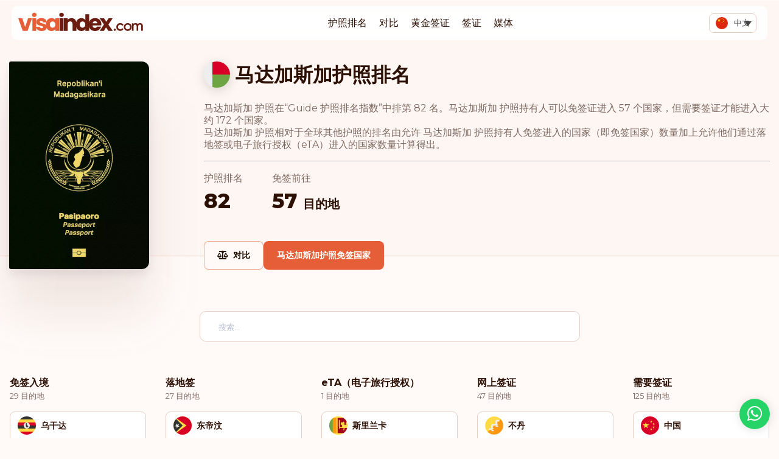

--- FILE ---
content_type: text/html; charset=UTF-8
request_url: https://visaindex.com/zh-hans/country/madagascar-passport-ranking/
body_size: 46445
content:
<!DOCTYPE html>

<html lang="zh-hans">

<head><meta charset="UTF-8"><script>if(navigator.userAgent.match(/MSIE|Internet Explorer/i)||navigator.userAgent.match(/Trident\/7\..*?rv:11/i)){var href=document.location.href;if(!href.match(/[?&]nowprocket/)){if(href.indexOf("?")==-1){if(href.indexOf("#")==-1){document.location.href=href+"?nowprocket=1"}else{document.location.href=href.replace("#","?nowprocket=1#")}}else{if(href.indexOf("#")==-1){document.location.href=href+"&nowprocket=1"}else{document.location.href=href.replace("#","&nowprocket=1#")}}}}</script><script>class RocketLazyLoadScripts{constructor(){this.v="1.2.3",this.triggerEvents=["keydown","mousedown","mousemove","touchmove","touchstart","touchend","wheel"],this.userEventHandler=this._triggerListener.bind(this),this.touchStartHandler=this._onTouchStart.bind(this),this.touchMoveHandler=this._onTouchMove.bind(this),this.touchEndHandler=this._onTouchEnd.bind(this),this.clickHandler=this._onClick.bind(this),this.interceptedClicks=[],window.addEventListener("pageshow",t=>{this.persisted=t.persisted}),window.addEventListener("DOMContentLoaded",()=>{this._preconnect3rdParties()}),this.delayedScripts={normal:[],async:[],defer:[]},this.trash=[],this.allJQueries=[]}_addUserInteractionListener(t){if(document.hidden){t._triggerListener();return}this.triggerEvents.forEach(e=>window.addEventListener(e,t.userEventHandler,{passive:!0})),window.addEventListener("touchstart",t.touchStartHandler,{passive:!0}),window.addEventListener("mousedown",t.touchStartHandler),document.addEventListener("visibilitychange",t.userEventHandler)}_removeUserInteractionListener(){this.triggerEvents.forEach(t=>window.removeEventListener(t,this.userEventHandler,{passive:!0})),document.removeEventListener("visibilitychange",this.userEventHandler)}_onTouchStart(t){"HTML"!==t.target.tagName&&(window.addEventListener("touchend",this.touchEndHandler),window.addEventListener("mouseup",this.touchEndHandler),window.addEventListener("touchmove",this.touchMoveHandler,{passive:!0}),window.addEventListener("mousemove",this.touchMoveHandler),t.target.addEventListener("click",this.clickHandler),this._renameDOMAttribute(t.target,"onclick","rocket-onclick"),this._pendingClickStarted())}_onTouchMove(t){window.removeEventListener("touchend",this.touchEndHandler),window.removeEventListener("mouseup",this.touchEndHandler),window.removeEventListener("touchmove",this.touchMoveHandler,{passive:!0}),window.removeEventListener("mousemove",this.touchMoveHandler),t.target.removeEventListener("click",this.clickHandler),this._renameDOMAttribute(t.target,"rocket-onclick","onclick"),this._pendingClickFinished()}_onTouchEnd(t){window.removeEventListener("touchend",this.touchEndHandler),window.removeEventListener("mouseup",this.touchEndHandler),window.removeEventListener("touchmove",this.touchMoveHandler,{passive:!0}),window.removeEventListener("mousemove",this.touchMoveHandler)}_onClick(t){t.target.removeEventListener("click",this.clickHandler),this._renameDOMAttribute(t.target,"rocket-onclick","onclick"),this.interceptedClicks.push(t),t.preventDefault(),t.stopPropagation(),t.stopImmediatePropagation(),this._pendingClickFinished()}_replayClicks(){window.removeEventListener("touchstart",this.touchStartHandler,{passive:!0}),window.removeEventListener("mousedown",this.touchStartHandler),this.interceptedClicks.forEach(t=>{t.target.dispatchEvent(new MouseEvent("click",{view:t.view,bubbles:!0,cancelable:!0}))})}_waitForPendingClicks(){return new Promise(t=>{this._isClickPending?this._pendingClickFinished=t:t()})}_pendingClickStarted(){this._isClickPending=!0}_pendingClickFinished(){this._isClickPending=!1}_renameDOMAttribute(t,e,r){t.hasAttribute&&t.hasAttribute(e)&&(event.target.setAttribute(r,event.target.getAttribute(e)),event.target.removeAttribute(e))}_triggerListener(){this._removeUserInteractionListener(this),"loading"===document.readyState?document.addEventListener("DOMContentLoaded",this._loadEverythingNow.bind(this)):this._loadEverythingNow()}_preconnect3rdParties(){let t=[];document.querySelectorAll("script[type=rocketlazyloadscript]").forEach(e=>{if(e.hasAttribute("src")){let r=new URL(e.src).origin;r!==location.origin&&t.push({src:r,crossOrigin:e.crossOrigin||"module"===e.getAttribute("data-rocket-type")})}}),t=[...new Map(t.map(t=>[JSON.stringify(t),t])).values()],this._batchInjectResourceHints(t,"preconnect")}async _loadEverythingNow(){this.lastBreath=Date.now(),this._delayEventListeners(this),this._delayJQueryReady(this),this._handleDocumentWrite(),this._registerAllDelayedScripts(),this._preloadAllScripts(),await this._loadScriptsFromList(this.delayedScripts.normal),await this._loadScriptsFromList(this.delayedScripts.defer),await this._loadScriptsFromList(this.delayedScripts.async);try{await this._triggerDOMContentLoaded(),await this._triggerWindowLoad()}catch(t){console.error(t)}window.dispatchEvent(new Event("rocket-allScriptsLoaded")),this._waitForPendingClicks().then(()=>{this._replayClicks()}),this._emptyTrash()}_registerAllDelayedScripts(){document.querySelectorAll("script[type=rocketlazyloadscript]").forEach(t=>{t.hasAttribute("data-rocket-src")?t.hasAttribute("async")&&!1!==t.async?this.delayedScripts.async.push(t):t.hasAttribute("defer")&&!1!==t.defer||"module"===t.getAttribute("data-rocket-type")?this.delayedScripts.defer.push(t):this.delayedScripts.normal.push(t):this.delayedScripts.normal.push(t)})}async _transformScript(t){return new Promise((await this._littleBreath(),navigator.userAgent.indexOf("Firefox/")>0||""===navigator.vendor)?e=>{let r=document.createElement("script");[...t.attributes].forEach(t=>{let e=t.nodeName;"type"!==e&&("data-rocket-type"===e&&(e="type"),"data-rocket-src"===e&&(e="src"),r.setAttribute(e,t.nodeValue))}),t.text&&(r.text=t.text),r.hasAttribute("src")?(r.addEventListener("load",e),r.addEventListener("error",e)):(r.text=t.text,e());try{t.parentNode.replaceChild(r,t)}catch(i){e()}}:async e=>{function r(){t.setAttribute("data-rocket-status","failed"),e()}try{let i=t.getAttribute("data-rocket-type"),n=t.getAttribute("data-rocket-src");t.text,i?(t.type=i,t.removeAttribute("data-rocket-type")):t.removeAttribute("type"),t.addEventListener("load",function r(){t.setAttribute("data-rocket-status","executed"),e()}),t.addEventListener("error",r),n?(t.removeAttribute("data-rocket-src"),t.src=n):t.src="data:text/javascript;base64,"+window.btoa(unescape(encodeURIComponent(t.text)))}catch(s){r()}})}async _loadScriptsFromList(t){let e=t.shift();return e&&e.isConnected?(await this._transformScript(e),this._loadScriptsFromList(t)):Promise.resolve()}_preloadAllScripts(){this._batchInjectResourceHints([...this.delayedScripts.normal,...this.delayedScripts.defer,...this.delayedScripts.async],"preload")}_batchInjectResourceHints(t,e){var r=document.createDocumentFragment();t.forEach(t=>{let i=t.getAttribute&&t.getAttribute("data-rocket-src")||t.src;if(i){let n=document.createElement("link");n.href=i,n.rel=e,"preconnect"!==e&&(n.as="script"),t.getAttribute&&"module"===t.getAttribute("data-rocket-type")&&(n.crossOrigin=!0),t.crossOrigin&&(n.crossOrigin=t.crossOrigin),t.integrity&&(n.integrity=t.integrity),r.appendChild(n),this.trash.push(n)}}),document.head.appendChild(r)}_delayEventListeners(t){let e={};function r(t,r){!function t(r){!e[r]&&(e[r]={originalFunctions:{add:r.addEventListener,remove:r.removeEventListener},eventsToRewrite:[]},r.addEventListener=function(){arguments[0]=i(arguments[0]),e[r].originalFunctions.add.apply(r,arguments)},r.removeEventListener=function(){arguments[0]=i(arguments[0]),e[r].originalFunctions.remove.apply(r,arguments)});function i(t){return e[r].eventsToRewrite.indexOf(t)>=0?"rocket-"+t:t}}(t),e[t].eventsToRewrite.push(r)}function i(t,e){let r=t[e];Object.defineProperty(t,e,{get:()=>r||function(){},set(i){t["rocket"+e]=r=i}})}r(document,"DOMContentLoaded"),r(window,"DOMContentLoaded"),r(window,"load"),r(window,"pageshow"),r(document,"readystatechange"),i(document,"onreadystatechange"),i(window,"onload"),i(window,"onpageshow")}_delayJQueryReady(t){let e;function r(r){if(r&&r.fn&&!t.allJQueries.includes(r)){r.fn.ready=r.fn.init.prototype.ready=function(e){return t.domReadyFired?e.bind(document)(r):document.addEventListener("rocket-DOMContentLoaded",()=>e.bind(document)(r)),r([])};let i=r.fn.on;r.fn.on=r.fn.init.prototype.on=function(){if(this[0]===window){function t(t){return t.split(" ").map(t=>"load"===t||0===t.indexOf("load.")?"rocket-jquery-load":t).join(" ")}"string"==typeof arguments[0]||arguments[0]instanceof String?arguments[0]=t(arguments[0]):"object"==typeof arguments[0]&&Object.keys(arguments[0]).forEach(e=>{let r=arguments[0][e];delete arguments[0][e],arguments[0][t(e)]=r})}return i.apply(this,arguments),this},t.allJQueries.push(r)}e=r}r(window.jQuery),Object.defineProperty(window,"jQuery",{get:()=>e,set(t){r(t)}})}async _triggerDOMContentLoaded(){this.domReadyFired=!0,await this._littleBreath(),document.dispatchEvent(new Event("rocket-DOMContentLoaded")),await this._littleBreath(),window.dispatchEvent(new Event("rocket-DOMContentLoaded")),await this._littleBreath(),document.dispatchEvent(new Event("rocket-readystatechange")),await this._littleBreath(),document.rocketonreadystatechange&&document.rocketonreadystatechange()}async _triggerWindowLoad(){await this._littleBreath(),window.dispatchEvent(new Event("rocket-load")),await this._littleBreath(),window.rocketonload&&window.rocketonload(),await this._littleBreath(),this.allJQueries.forEach(t=>t(window).trigger("rocket-jquery-load")),await this._littleBreath();let t=new Event("rocket-pageshow");t.persisted=this.persisted,window.dispatchEvent(t),await this._littleBreath(),window.rocketonpageshow&&window.rocketonpageshow({persisted:this.persisted})}_handleDocumentWrite(){let t=new Map;document.write=document.writeln=function(e){let r=document.currentScript;r||console.error("WPRocket unable to document.write this: "+e);let i=document.createRange(),n=r.parentElement,s=t.get(r);void 0===s&&(s=r.nextSibling,t.set(r,s));let a=document.createDocumentFragment();i.setStart(a,0),a.appendChild(i.createContextualFragment(e)),n.insertBefore(a,s)}}async _littleBreath(){Date.now()-this.lastBreath>45&&(await this._requestAnimFrame(),this.lastBreath=Date.now())}async _requestAnimFrame(){return document.hidden?new Promise(t=>setTimeout(t)):new Promise(t=>requestAnimationFrame(t))}_emptyTrash(){this.trash.forEach(t=>t.remove())}static run(){let t=new RocketLazyLoadScripts;t._addUserInteractionListener(t)}}RocketLazyLoadScripts.run();</script>

	
	<meta name="viewport" content="width=device-width, initial-scale=1">
	<meta name="wot-verification" content="37b692bb7937134b50e5" />
	<meta name="apple-mobile-web-app-capable" content="yes" />

	<link data-minify="1" rel="stylesheet" href="https://visaindex.com/wp-content/cache/min/1/gh/fancyapps/fancybox@3.5.7/dist/jquery.fancybox.min.css?ver=1768302179" />

			<link rel="preconnect" href="https://fonts.googleapis.com">
		<link rel="preconnect" href="https://fonts.gstatic.com" crossorigin>
		
	
	<link data-minify="1" rel="stylesheet" href="https://visaindex.com/wp-content/cache/min/1/ajax/libs/select2/4.0.13/css/select2.min.css?ver=1768302179" crossorigin="anonymous" referrerpolicy="no-referrer" />
	<script type="rocketlazyloadscript">
		window.rtl = false;
	</script>
		<meta name='robots' content='index, follow, max-image-preview:large, max-snippet:-1, max-video-preview:-1' />

	<!-- This site is optimized with the Yoast SEO Premium plugin v25.7.1 (Yoast SEO v25.7) - https://yoast.com/wordpress/plugins/seo/ -->
	<title>马达加斯加护照排名  - VisaIndex.com</title><link rel="preload" as="style" href="https://fonts.googleapis.com/css2?family=Montserrat:wght@400;500;600;700;800&#038;display=swap" /><link rel="stylesheet" href="https://fonts.googleapis.com/css2?family=Montserrat:wght@400;500;600;700;800&#038;display=swap" media="print" onload="this.media='all'" /><noscript><link rel="stylesheet" href="https://fonts.googleapis.com/css2?family=Montserrat:wght@400;500;600;700;800&#038;display=swap" /></noscript>
	<link rel="canonical" href="https://visaindex.com/zh-hans/country/madagascar-passport-ranking/" />
	<meta property="og:locale" content="zh_CN" />
	<meta property="og:type" content="article" />
	<meta property="og:title" content="马达加斯加" />
	<meta property="og:url" content="https://visaindex.com/zh-hans/country/madagascar-passport-ranking/" />
	<meta property="og:site_name" content="VisaIndex.com" />
	<meta property="article:publisher" content="https://www.facebook.com/visaindexglobal" />
	<meta property="article:modified_time" content="2023-02-28T16:56:42+00:00" />
	<meta name="twitter:card" content="summary_large_image" />
	<meta name="twitter:site" content="@VisaIndexGlobal" />
	<script type="application/ld+json" class="yoast-schema-graph">{"@context":"https://schema.org","@graph":[{"@type":"WebPage","@id":"https://visaindex.com/zh-hans/country/madagascar-passport-ranking/","url":"https://visaindex.com/zh-hans/country/madagascar-passport-ranking/","name":"马达加斯加 | visaindex.com","isPartOf":{"@id":"https://visaindex.com/zh-hans/#website"},"primaryImageOfPage":{"@id":"https://visaindex.com/zh-hans/country/madagascar-passport-ranking/#primaryimage"},"image":{"@id":"https://visaindex.com/zh-hans/country/madagascar-passport-ranking/#primaryimage"},"thumbnailUrl":"https://visaindex.s3.eu-central-1.amazonaws.com/wp-content/uploads/2020/12/mg.svg","datePublished":"2020-12-03T10:54:28+00:00","dateModified":"2023-02-28T16:56:42+00:00","breadcrumb":{"@id":"https://visaindex.com/zh-hans/country/madagascar-passport-ranking/#breadcrumb"},"inLanguage":"zh-Hans","potentialAction":[{"@type":"ReadAction","target":["https://visaindex.com/zh-hans/country/madagascar-passport-ranking/"]}]},{"@type":"ImageObject","inLanguage":"zh-Hans","@id":"https://visaindex.com/zh-hans/country/madagascar-passport-ranking/#primaryimage","url":"https://visaindex.s3.eu-central-1.amazonaws.com/wp-content/uploads/2020/12/mg.svg","contentUrl":"https://visaindex.s3.eu-central-1.amazonaws.com/wp-content/uploads/2020/12/mg.svg","width":512,"height":512,"caption":"Mg icon"},{"@type":"BreadcrumbList","@id":"https://visaindex.com/zh-hans/country/madagascar-passport-ranking/#breadcrumb","itemListElement":[{"@type":"ListItem","position":1,"name":"Home","item":"https://visaindex.com/zh-hans/"},{"@type":"ListItem","position":2,"name":"马达加斯加"}]},{"@type":"WebSite","@id":"https://visaindex.com/zh-hans/#website","url":"https://visaindex.com/zh-hans/","name":"Passport Index 2026 | visaindex.com","description":"visaindex.com 是一个一站式门户网站，提供与护照排名和免签旅行机会相关的所有信息。","publisher":{"@id":"https://visaindex.com/zh-hans/#organization"},"alternateName":"visaindex.com","potentialAction":[{"@type":"SearchAction","target":{"@type":"EntryPoint","urlTemplate":"https://visaindex.com/zh-hans/?s={search_term_string}"},"query-input":{"@type":"PropertyValueSpecification","valueRequired":true,"valueName":"search_term_string"}}],"inLanguage":"zh-Hans"},{"@type":"Organization","@id":"https://visaindex.com/zh-hans/#organization","name":"visaindex.com","url":"https://visaindex.com/zh-hans/","logo":{"@type":"ImageObject","inLanguage":"zh-Hans","@id":"https://visaindex.com/zh-hans/#/schema/logo/image/","url":"https://visaindex.s3-accelerate.amazonaws.com/wp-content/uploads/2022/11/23232331/VisaIndex.svg","contentUrl":"https://visaindex.s3-accelerate.amazonaws.com/wp-content/uploads/2022/11/23232331/VisaIndex.svg","caption":"visaindex.com"},"image":{"@id":"https://visaindex.com/zh-hans/#/schema/logo/image/"},"sameAs":["https://www.facebook.com/visaindexglobal","https://x.com/VisaIndexGlobal","https://www.instagram.com/visaindex/"]}]}</script>
	<!-- / Yoast SEO Premium plugin. -->


<link rel='dns-prefetch' href='//fonts.googleapis.com' />
<link rel='dns-prefetch' href='//fonts.gstatic.com' />
<link rel='dns-prefetch' href='//cdn.jsdelivr.net' />
<link rel='dns-prefetch' href='//cdnjs.cloudflare.com' />
<link href='https://fonts.gstatic.com' crossorigin rel='preconnect' />
<link rel="alternate" type="application/rss+xml" title="VisaIndex.com &raquo; Feed" href="https://visaindex.com/zh-hans/feed/" />
<link rel="alternate" type="application/rss+xml" title="VisaIndex.com &raquo; 评论 Feed" href="https://visaindex.com/zh-hans/comments/feed/" />
<link rel="alternate" title="oEmbed (JSON)" type="application/json+oembed" href="https://visaindex.com/zh-hans/wp-json/oembed/1.0/embed?url=https%3A%2F%2Fvisaindex.com%2Fzh-hans%2Fcountry%2Fmadagascar-passport-ranking%2F" />
<link rel="alternate" title="oEmbed (XML)" type="text/xml+oembed" href="https://visaindex.com/zh-hans/wp-json/oembed/1.0/embed?url=https%3A%2F%2Fvisaindex.com%2Fzh-hans%2Fcountry%2Fmadagascar-passport-ranking%2F&#038;format=xml" />
<style id='wp-img-auto-sizes-contain-inline-css'>
img:is([sizes=auto i],[sizes^="auto," i]){contain-intrinsic-size:3000px 1500px}
/*# sourceURL=wp-img-auto-sizes-contain-inline-css */
</style>
<link rel='stylesheet' id='wp-block-library-css' href='https://visaindex.com/wp-includes/css/dist/block-library/style.min.css?ver=6.9' media='all' />
<style id='global-styles-inline-css'>
:root{--wp--preset--aspect-ratio--square: 1;--wp--preset--aspect-ratio--4-3: 4/3;--wp--preset--aspect-ratio--3-4: 3/4;--wp--preset--aspect-ratio--3-2: 3/2;--wp--preset--aspect-ratio--2-3: 2/3;--wp--preset--aspect-ratio--16-9: 16/9;--wp--preset--aspect-ratio--9-16: 9/16;--wp--preset--color--black: #000000;--wp--preset--color--cyan-bluish-gray: #abb8c3;--wp--preset--color--white: #ffffff;--wp--preset--color--pale-pink: #f78da7;--wp--preset--color--vivid-red: #cf2e2e;--wp--preset--color--luminous-vivid-orange: #ff6900;--wp--preset--color--luminous-vivid-amber: #fcb900;--wp--preset--color--light-green-cyan: #7bdcb5;--wp--preset--color--vivid-green-cyan: #00d084;--wp--preset--color--pale-cyan-blue: #8ed1fc;--wp--preset--color--vivid-cyan-blue: #0693e3;--wp--preset--color--vivid-purple: #9b51e0;--wp--preset--color--accent: #cd2653;--wp--preset--color--primary: #000000;--wp--preset--color--secondary: #6d6d6d;--wp--preset--color--subtle-background: #dcd7ca;--wp--preset--color--background: #f5efe0;--wp--preset--gradient--vivid-cyan-blue-to-vivid-purple: linear-gradient(135deg,rgb(6,147,227) 0%,rgb(155,81,224) 100%);--wp--preset--gradient--light-green-cyan-to-vivid-green-cyan: linear-gradient(135deg,rgb(122,220,180) 0%,rgb(0,208,130) 100%);--wp--preset--gradient--luminous-vivid-amber-to-luminous-vivid-orange: linear-gradient(135deg,rgb(252,185,0) 0%,rgb(255,105,0) 100%);--wp--preset--gradient--luminous-vivid-orange-to-vivid-red: linear-gradient(135deg,rgb(255,105,0) 0%,rgb(207,46,46) 100%);--wp--preset--gradient--very-light-gray-to-cyan-bluish-gray: linear-gradient(135deg,rgb(238,238,238) 0%,rgb(169,184,195) 100%);--wp--preset--gradient--cool-to-warm-spectrum: linear-gradient(135deg,rgb(74,234,220) 0%,rgb(151,120,209) 20%,rgb(207,42,186) 40%,rgb(238,44,130) 60%,rgb(251,105,98) 80%,rgb(254,248,76) 100%);--wp--preset--gradient--blush-light-purple: linear-gradient(135deg,rgb(255,206,236) 0%,rgb(152,150,240) 100%);--wp--preset--gradient--blush-bordeaux: linear-gradient(135deg,rgb(254,205,165) 0%,rgb(254,45,45) 50%,rgb(107,0,62) 100%);--wp--preset--gradient--luminous-dusk: linear-gradient(135deg,rgb(255,203,112) 0%,rgb(199,81,192) 50%,rgb(65,88,208) 100%);--wp--preset--gradient--pale-ocean: linear-gradient(135deg,rgb(255,245,203) 0%,rgb(182,227,212) 50%,rgb(51,167,181) 100%);--wp--preset--gradient--electric-grass: linear-gradient(135deg,rgb(202,248,128) 0%,rgb(113,206,126) 100%);--wp--preset--gradient--midnight: linear-gradient(135deg,rgb(2,3,129) 0%,rgb(40,116,252) 100%);--wp--preset--font-size--small: 18px;--wp--preset--font-size--medium: 20px;--wp--preset--font-size--large: 26.25px;--wp--preset--font-size--x-large: 42px;--wp--preset--font-size--normal: 21px;--wp--preset--font-size--larger: 32px;--wp--preset--spacing--20: 0.44rem;--wp--preset--spacing--30: 0.67rem;--wp--preset--spacing--40: 1rem;--wp--preset--spacing--50: 1.5rem;--wp--preset--spacing--60: 2.25rem;--wp--preset--spacing--70: 3.38rem;--wp--preset--spacing--80: 5.06rem;--wp--preset--shadow--natural: 6px 6px 9px rgba(0, 0, 0, 0.2);--wp--preset--shadow--deep: 12px 12px 50px rgba(0, 0, 0, 0.4);--wp--preset--shadow--sharp: 6px 6px 0px rgba(0, 0, 0, 0.2);--wp--preset--shadow--outlined: 6px 6px 0px -3px rgb(255, 255, 255), 6px 6px rgb(0, 0, 0);--wp--preset--shadow--crisp: 6px 6px 0px rgb(0, 0, 0);}:where(.is-layout-flex){gap: 0.5em;}:where(.is-layout-grid){gap: 0.5em;}body .is-layout-flex{display: flex;}.is-layout-flex{flex-wrap: wrap;align-items: center;}.is-layout-flex > :is(*, div){margin: 0;}body .is-layout-grid{display: grid;}.is-layout-grid > :is(*, div){margin: 0;}:where(.wp-block-columns.is-layout-flex){gap: 2em;}:where(.wp-block-columns.is-layout-grid){gap: 2em;}:where(.wp-block-post-template.is-layout-flex){gap: 1.25em;}:where(.wp-block-post-template.is-layout-grid){gap: 1.25em;}.has-black-color{color: var(--wp--preset--color--black) !important;}.has-cyan-bluish-gray-color{color: var(--wp--preset--color--cyan-bluish-gray) !important;}.has-white-color{color: var(--wp--preset--color--white) !important;}.has-pale-pink-color{color: var(--wp--preset--color--pale-pink) !important;}.has-vivid-red-color{color: var(--wp--preset--color--vivid-red) !important;}.has-luminous-vivid-orange-color{color: var(--wp--preset--color--luminous-vivid-orange) !important;}.has-luminous-vivid-amber-color{color: var(--wp--preset--color--luminous-vivid-amber) !important;}.has-light-green-cyan-color{color: var(--wp--preset--color--light-green-cyan) !important;}.has-vivid-green-cyan-color{color: var(--wp--preset--color--vivid-green-cyan) !important;}.has-pale-cyan-blue-color{color: var(--wp--preset--color--pale-cyan-blue) !important;}.has-vivid-cyan-blue-color{color: var(--wp--preset--color--vivid-cyan-blue) !important;}.has-vivid-purple-color{color: var(--wp--preset--color--vivid-purple) !important;}.has-black-background-color{background-color: var(--wp--preset--color--black) !important;}.has-cyan-bluish-gray-background-color{background-color: var(--wp--preset--color--cyan-bluish-gray) !important;}.has-white-background-color{background-color: var(--wp--preset--color--white) !important;}.has-pale-pink-background-color{background-color: var(--wp--preset--color--pale-pink) !important;}.has-vivid-red-background-color{background-color: var(--wp--preset--color--vivid-red) !important;}.has-luminous-vivid-orange-background-color{background-color: var(--wp--preset--color--luminous-vivid-orange) !important;}.has-luminous-vivid-amber-background-color{background-color: var(--wp--preset--color--luminous-vivid-amber) !important;}.has-light-green-cyan-background-color{background-color: var(--wp--preset--color--light-green-cyan) !important;}.has-vivid-green-cyan-background-color{background-color: var(--wp--preset--color--vivid-green-cyan) !important;}.has-pale-cyan-blue-background-color{background-color: var(--wp--preset--color--pale-cyan-blue) !important;}.has-vivid-cyan-blue-background-color{background-color: var(--wp--preset--color--vivid-cyan-blue) !important;}.has-vivid-purple-background-color{background-color: var(--wp--preset--color--vivid-purple) !important;}.has-black-border-color{border-color: var(--wp--preset--color--black) !important;}.has-cyan-bluish-gray-border-color{border-color: var(--wp--preset--color--cyan-bluish-gray) !important;}.has-white-border-color{border-color: var(--wp--preset--color--white) !important;}.has-pale-pink-border-color{border-color: var(--wp--preset--color--pale-pink) !important;}.has-vivid-red-border-color{border-color: var(--wp--preset--color--vivid-red) !important;}.has-luminous-vivid-orange-border-color{border-color: var(--wp--preset--color--luminous-vivid-orange) !important;}.has-luminous-vivid-amber-border-color{border-color: var(--wp--preset--color--luminous-vivid-amber) !important;}.has-light-green-cyan-border-color{border-color: var(--wp--preset--color--light-green-cyan) !important;}.has-vivid-green-cyan-border-color{border-color: var(--wp--preset--color--vivid-green-cyan) !important;}.has-pale-cyan-blue-border-color{border-color: var(--wp--preset--color--pale-cyan-blue) !important;}.has-vivid-cyan-blue-border-color{border-color: var(--wp--preset--color--vivid-cyan-blue) !important;}.has-vivid-purple-border-color{border-color: var(--wp--preset--color--vivid-purple) !important;}.has-vivid-cyan-blue-to-vivid-purple-gradient-background{background: var(--wp--preset--gradient--vivid-cyan-blue-to-vivid-purple) !important;}.has-light-green-cyan-to-vivid-green-cyan-gradient-background{background: var(--wp--preset--gradient--light-green-cyan-to-vivid-green-cyan) !important;}.has-luminous-vivid-amber-to-luminous-vivid-orange-gradient-background{background: var(--wp--preset--gradient--luminous-vivid-amber-to-luminous-vivid-orange) !important;}.has-luminous-vivid-orange-to-vivid-red-gradient-background{background: var(--wp--preset--gradient--luminous-vivid-orange-to-vivid-red) !important;}.has-very-light-gray-to-cyan-bluish-gray-gradient-background{background: var(--wp--preset--gradient--very-light-gray-to-cyan-bluish-gray) !important;}.has-cool-to-warm-spectrum-gradient-background{background: var(--wp--preset--gradient--cool-to-warm-spectrum) !important;}.has-blush-light-purple-gradient-background{background: var(--wp--preset--gradient--blush-light-purple) !important;}.has-blush-bordeaux-gradient-background{background: var(--wp--preset--gradient--blush-bordeaux) !important;}.has-luminous-dusk-gradient-background{background: var(--wp--preset--gradient--luminous-dusk) !important;}.has-pale-ocean-gradient-background{background: var(--wp--preset--gradient--pale-ocean) !important;}.has-electric-grass-gradient-background{background: var(--wp--preset--gradient--electric-grass) !important;}.has-midnight-gradient-background{background: var(--wp--preset--gradient--midnight) !important;}.has-small-font-size{font-size: var(--wp--preset--font-size--small) !important;}.has-medium-font-size{font-size: var(--wp--preset--font-size--medium) !important;}.has-large-font-size{font-size: var(--wp--preset--font-size--large) !important;}.has-x-large-font-size{font-size: var(--wp--preset--font-size--x-large) !important;}
/*# sourceURL=global-styles-inline-css */
</style>

<style id='classic-theme-styles-inline-css'>
/*! This file is auto-generated */
.wp-block-button__link{color:#fff;background-color:#32373c;border-radius:9999px;box-shadow:none;text-decoration:none;padding:calc(.667em + 2px) calc(1.333em + 2px);font-size:1.125em}.wp-block-file__button{background:#32373c;color:#fff;text-decoration:none}
/*# sourceURL=/wp-includes/css/classic-themes.min.css */
</style>
<link data-minify="1" rel='stylesheet' id='contact-form-7-css' href='https://visaindex.com/wp-content/cache/min/1/wp-content/plugins/contact-form-7/includes/css/styles.css?ver=1768302179' media='all' />
<link rel='stylesheet' id='wpml-legacy-dropdown-0-css' href='https://visaindex.com/wp-content/plugins/sitepress-multilingual-cms/templates/language-switchers/legacy-dropdown/style.min.css?ver=1' media='all' />
<link data-minify="1" rel='stylesheet' id='passportindex-style-css' href='https://visaindex.com/wp-content/cache/min/1/dist/css/app.css?ver=1768302179' media='all' />
<link data-minify="1" rel='stylesheet' id='newsletter-css' href='https://visaindex.com/wp-content/cache/min/1/wp-content/plugins/newsletter/style.css?ver=1768302179' media='all' />
<script id="wpml-cookie-js-extra">
var wpml_cookies = {"wp-wpml_current_language":{"value":"zh-hans","expires":1,"path":"/"}};
var wpml_cookies = {"wp-wpml_current_language":{"value":"zh-hans","expires":1,"path":"/"}};
//# sourceURL=wpml-cookie-js-extra
</script>
<script type="rocketlazyloadscript" data-minify="1" data-rocket-src="https://visaindex.com/wp-content/cache/min/1/wp-content/plugins/sitepress-multilingual-cms/res/js/cookies/language-cookie.js?ver=1768302179" id="wpml-cookie-js" defer data-wp-strategy="defer"></script>
<script src="https://visaindex.com/wp-includes/js/jquery/jquery.min.js?ver=3.7.1" id="jquery-core-js" defer></script>
<script type="rocketlazyloadscript" data-rocket-src="https://visaindex.com/wp-includes/js/jquery/jquery-migrate.min.js?ver=3.4.1" id="jquery-migrate-js" defer></script>
<script type="rocketlazyloadscript" data-rocket-src="https://visaindex.com/wp-content/plugins/sitepress-multilingual-cms/templates/language-switchers/legacy-dropdown/script.min.js?ver=1" id="wpml-legacy-dropdown-0-js" defer></script>
<script type="rocketlazyloadscript" data-minify="1" data-rocket-src="https://visaindex.com/wp-content/cache/min/1/dist/js/app.js?ver=1768302179" id="script-js" defer></script>
<link rel="https://api.w.org/" href="https://visaindex.com/zh-hans/wp-json/" /><link rel="alternate" title="JSON" type="application/json" href="https://visaindex.com/zh-hans/wp-json/wp/v2/country/47910" /><link rel="EditURI" type="application/rsd+xml" title="RSD" href="https://visaindex.com/xmlrpc.php?rsd" />
<link rel='shortlink' href='https://visaindex.com/zh-hans/?p=47910' />
<meta name="generator" content="WPML ver:4.7.6 stt:5,59,1,4,3,25,17,66,45,2,53;" />
<!-- Global site tag (gtag.js) - Google Analytics -->
<script type="rocketlazyloadscript" async data-rocket-src="https://www.googletagmanager.com/gtag/js?id=G-2R8ZWCWSKK"></script>
<script type="rocketlazyloadscript">
  window.dataLayer = window.dataLayer || [];
  function gtag(){dataLayer.push(arguments);}
  gtag('js', new Date());

  gtag('config', 'G-2R8ZWCWSKK');
</script>

<!-- Global site tag (gtag.js) - Google Analytics -->
<script type="rocketlazyloadscript" async data-rocket-src="https://www.googletagmanager.com/gtag/js?id=UA-213370973-1"></script>
<script type="rocketlazyloadscript">
  window.dataLayer = window.dataLayer || [];
  function gtag(){dataLayer.push(arguments);}
  gtag('js', new Date());

  gtag('config', 'UA-213370973-1');
</script>
<!-- Google Tag Manager -->
<script type="rocketlazyloadscript">(function(w,d,s,l,i){w[l]=w[l]||[];w[l].push({'gtm.start':
new Date().getTime(),event:'gtm.js'});var f=d.getElementsByTagName(s)[0],
j=d.createElement(s),dl=l!='dataLayer'?'&l='+l:'';j.async=true;j.src=
'https://www.googletagmanager.com/gtm.js?id='+i+dl;f.parentNode.insertBefore(j,f);
})(window,document,'script','dataLayer','GTM-MMCQHMD');</script>
<!-- End Google Tag Manager -->		<script type="rocketlazyloadscript" data-rocket-type="text/javascript">
				(function(c,l,a,r,i,t,y){
					c[a]=c[a]||function(){(c[a].q=c[a].q||[]).push(arguments)};t=l.createElement(r);t.async=1;
					t.src="https://www.clarity.ms/tag/"+i+"?ref=wordpress";y=l.getElementsByTagName(r)[0];y.parentNode.insertBefore(t,y);
				})(window, document, "clarity", "script", "ihj2sd2ftl");
		</script>
		<link rel="apple-touch-icon" sizes="180x180" href="/wp-content/uploads/fbrfg/apple-touch-icon.png?v=1.04">
<link rel="icon" type="image/png" sizes="32x32" href="/wp-content/uploads/fbrfg/favicon-32x32.png?v=1.04">
<link rel="icon" type="image/png" sizes="16x16" href="/wp-content/uploads/fbrfg/favicon-16x16.png?v=1.04">
<link rel="manifest" href="/wp-content/uploads/fbrfg/site.webmanifest?v=1.04">
<link rel="mask-icon" href="/wp-content/uploads/fbrfg/safari-pinned-tab.svg?v=1.04" color="#e55f38">
<link rel="shortcut icon" href="/wp-content/uploads/fbrfg/favicon.ico?v=1.04">
<meta name="msapplication-TileColor" content="#6a1e10">
<meta name="msapplication-config" content="/wp-content/uploads/fbrfg/browserconfig.xml?v=1.04">
<meta name="theme-color" content="#ffffff">	<script>document.documentElement.className = document.documentElement.className.replace( 'no-js', 'js' );</script>
	<link rel="icon" href="https://visaindex.s3.eu-central-1.amazonaws.com/wp-content/uploads/2024/02/04135551/favicon-102x102.png" sizes="32x32" />
<link rel="icon" href="https://visaindex.s3.eu-central-1.amazonaws.com/wp-content/uploads/2024/02/04135551/favicon-265x264.png" sizes="192x192" />
<link rel="apple-touch-icon" href="https://visaindex.s3.eu-central-1.amazonaws.com/wp-content/uploads/2024/02/04135551/favicon-265x264.png" />
<meta name="msapplication-TileImage" content="https://visaindex.s3.eu-central-1.amazonaws.com/wp-content/uploads/2024/02/04135551/favicon-300x300.png" />
<noscript><style id="rocket-lazyload-nojs-css">.rll-youtube-player, [data-lazy-src]{display:none !important;}</style></noscript>	<style>
		/* GENERAL STYLING */

		h4, .h4 {
			font-size: 1.2rem;
		}

		.topContainer {
			padding-top: 80px;
		}

		.top-header-top-text {
			color: var(--header);
		}

		@media (min-width: 992px) {
			#navbar_top a[href="#"] {
				pointer-events: none;
			}
		}

		.banners {
			display: none;
		}

		.buttonLight {
			padding: 20px 18px;
			background: #FFFAF8;
			border: 1px solid #E7CEC3;
			font-weight: 500;
			border-radius: 12px;
			transition: all .3s ease;
		}

		.buttonLight:hover {
			box-shadow: 0px 10px 31px rgba(230, 94, 56, 0.20);
		}

		.buttonAccent {
			font-size: 16px;
			/*text-transform: uppercase;*/
			padding: 16px 35px;
			background: var(--primary);
			color: #fff;
			border: 1px solid #E7CEC3;
			font-weight: 600;
			border-radius: 12px;
			transition: all .3s ease;
		}

		.buttonAccent:hover {
			background: var(--hover) !important;
		}

		.buttonAccent.intext-btn {
			width: fit-content;
		}

		.buttonAccent.intext-btn a {
			color: #fff; 
		}

		.buttonAccent.intext-btn a:hover {
			color: #fff; 
		}

		.learn-more-button, .uk-eta-button {
			position: fixed;
			bottom: 15px;
			right: 80px;
			padding: 12px 20px;
			background-color: #005430;
			box-shadow: #00543020 1px 1px 16px;
			border-radius: 50px;
			color: #ffffff;
			text-decoration: none;
			font-size: 16px;
			display: flex;
		}

		body.rtl .learn-more-button, body.rtl .uk-eta-button {
			right: auto;
			left: 80px;
		}

		.learn-more-button:hover, .uk-eta-button:hover {
			color: #ffffff;
			box-shadow: #00000050 1px 1px 16px !important;
		}

		.uk-eta-button {
			background-color: #0c2888;
		}

		.borderLight {
			border: 1px solid #E7CEC3;
		}

		.borderAccent {
			border: 1px solid #F3AF9B;
		}

		.accentGlow {
			box-shadow: 0px 10px 31px rgba(230, 94, 56, 0.12);
		}

		.accentText {
			color: var(--primary);
			font-weight: 600;
		}

		.accordionItem {
			border-radius: 12px;
			padding: 0 20px;
		}

		.accordionTitle {
			font-size: 16px;
			font-weight: 600;
		}

		.accordionContent {
			font-size: 16px;
			line-height: 1.3;
			display: none;
		}

		.learnMore {
			transition: all 0.3s ease;
			color: var(--primary);
			font-weight: 700;
		}

		.learnMore:after {
			font-family: "Font Awesome 5 Pro";
			font-weight: 400;
			content: "\f061";
			margin-left: 5px;
		}

		body.rtl .learnMore:after {
			content: "\f060";
			margin-left: 0;
			margin-right: 5px;
		}

		.imgShadow {
			filter: drop-shadow(0px 4px 9px rgba(0, 0, 0, 0.14));
		}

		.list-group::-webkit-scrollbar,
		.passportSlider::-webkit-scrollbar {
			width: 10px;
			height: 10px;
		}

		.list-group::-webkit-scrollbar-track,
		.passportSlider::-webkit-scrollbar-track {
			background-color: #eee;
			border-radius: 100px;
		}

		.list-group::-webkit-scrollbar-thumb,
		.passportSlider::-webkit-scrollbar-thumb {
			background-color: var(--primary);
			border-radius: 100px;
		}

		input.searchField {
			width: 100%;
			height: 50px;
			padding: 17px 30px;
			background: #FFFFFF;
			border-radius: 10px;
		}

		.select2-container {
			margin-top: 10px !important;
		}

		.select2-container--default .select2-selection--single {
			border: none;
			border: 1px solid #F6E9E3;
			border-radius: 10px !important;
		}

		.select-label {
			font-weight: 700;
			font-size: 13px;
			text-transform: uppercase;
			color: var(--header);
		}

		.select2-selection__placeholder,
		.select2-selection__rendered {
			color: var(--text) !important;
			font-size: .9em;
			font-weight: 600;
			text-transform: uppercase;
		}

		.select2-dropdown,
		.select2-search--dropdown .select2-search__field,
		.select2-results__option--highlighted {
			border: 1px solid #F6E9E3 !important;
			box-shadow: 0px 10px 31px rgba(230, 94, 56, 0.14);
			border-radius: 10px !important;
		}

		.select2-results__option--highlighted {
			background-color: var(--primary) !important;
			color: white !important;
		}

		.postsRow {
			display: flex;
			flex-wrap: wrap;
			gap: 50px;
		}

		.postCard {
			display: flex;
			flex: 1 1 30%;
			flex-grow: 1;
			max-width: 100%;
			border: 1px solid #F7E9E3;
			box-shadow: 0px 10px 34px rgba(0, 0, 0, 0.02) !important;
			border-radius: 10px;
		}

		.postCard:hover {
			box-shadow: 0px 10px 34px rgba(0, 0, 0, 0.07) !important;
		}

		.postCard:hover .learnMore {
			color: var(--hover);
		}

		.postCard img {
			width: 100%;
			aspect-ratio: 16/10;
			object-fit: cover;
			border-radius: 10px 10px 0 0;
			margin-bottom: 20px;
		}

		.postCardMeta {
			height: 100%;
			display: flex;
			flex-direction: column;
			justify-content: space-between;
		}

		.postCardTitle {
			color: var(--header);
			font-weight: 700;
			font-size: 16px;
			padding: 0 10px;
		}

		.postCardInfo {
			display: flex;
			justify-content: space-between;
			padding: 0 10px;
			margin-bottom: 20px;
			margin-top: 20px;
		}

		.postCardInfo,
		.postCardInfo a {
			color: var(--back1);
			font-size: 13px;
		}

		.faq {
			display: flex;
			flex-direction: column;
			flex-wrap: wrap;
		}

		.faqText {
			display: flex;
			flex: 1 1 30%;
			flex-direction: column;
			justify-content: center;
			padding-right: 30px;
		}

		.faq .accordion {
			flex: 1 1 70%;
		}

		footer .container {
			background: url("https://visaindex.s3-accelerate.amazonaws.com/wp-content/uploads/2023/03/10113328/map-desktop.webp");
			background-size: contain;
			background-repeat: no-repeat;
			background-position-y: 0%;
			background-position: center;
		}

		.svg-inline--fa {
			height: 21px;
			font-size: 32px;
			color: #7D6860;
		}

		.tnp-subscription-minimal input.tnp-email {
			height: 50px;
			padding: 17px 20px;
			background: #FFFFFF;
			border-radius: 10px;
		}

		.tnp-subscription-minimal input.tnp-submit {
			font-size: 16px !important;
			/*text-transform: uppercase;*/
			padding: 16px 35px;
			background: var(--primary) !important;
			color: #fff;
			border: 1px solid #E7CEC3;
			font-weight: 600;
			border-radius: 12px !important;
		}

		.tnp-subscription-minimal input.tnp-submit:hover {
			background: var(--hover) !important;
		}

		@media (min-width: 992px) {
			.hideOnDesktop {
				display: none !important;
			}
		}

		@media (max-width: 991px) {
			.hideOnMobile {
				display: none !important;
			}
		}

		@media (min-width: 768px) {
			.appIcons.hideOnDesktop {
				display: none !important;
			}
		}

		/* app icons */

		.appIcons {
			display: flex;
			flex-direction: row;
			max-width: 100%;
			width: fit-content;
			gap: 10px;
			padding: 20px 0;
		}

		@media (max-width:767px) {
			.appIcons {
				padding: 10px 0;
			}

			footer .appIcons {
				margin: auto;
			}
		}

		footer .appIcons {
			padding: 0 0 20px 0;
		}

		.appIcons img {
			height: 43px;
			width: auto;
			max-width: 165px;
		}

		/* END GENERAL SYLING */

		/* PASSPORT SLIDER */

		.beforeSliderTitle {
			justify-content: space-between;
		}

		.passportSlider {
			display: flex;
			gap: 10px;
			overflow-x: scroll;
			margin-left: 15px;
			margin-right: 15px;
		}

		.slider-nav {
			text-align: right;
		}

		body.rtl .slider-nav {
			text-align: left;
		}

		.passportImage {
			width: 230px;
			height: 341px;
			border-radius: 3px 12px 12px 3px;
		}

		.passportContainer {
			height: fit-content;
			padding: 8px 10px;
			border-radius: 7px 12px 12px 7px;
			color: #131313 !important;
		}

		.passportContainer:hover {
			box-shadow: 0px 10px 20px rgba(230, 94, 56, 0.20) !important;
		}

		.countryInfo {
			display: flex;
			padding: 10px 0;
		}

		.countryInfo>img {
			width: 36px;
			height: 36px;
			margin-top: auto;
			margin-bottom: auto;
		}

		.countryDetails {
			padding: 0 0 0 10px;
		}

		.countryDetails .countryTitle {
			display: flex;
			flex-direction: column;
			justify-content: center;
			font-size: 14px;
			line-height: 1;
			font-weight: 500;
			min-height: 2em;
		}

		.countryDetails .countryRank {
			font-size: 1rem;
			font-weight: 600;
		}

		body.rtl .countryDetails {
			padding: 0 10px 0 0;
		}

		.ps-slider-item {
			display: none;
		}

		.ps-slider-item:first-child {
			display: block;
		}

		.countryContainer>.countryElement:not(:last-child) {
			border-bottom: 1px #f1f1f1 solid;
		}

		.passport-slider img {
			border-radius: 2px 7px 7px 2px;
			padding: 0;
			border: 0;
		}

		.country-name {
			font-size: 14px;
			font-weight: 600;
			line-height: 1;
		}

		@media (max-width: 1280px) {
			.passportSlider {
				margin-right: 0;
			}

			body.rtl .passportSlider {
				margin-left: 0;
				margin-right: 15px;
			}
		}

		@media (max-width: 767px) {
			.beforeSliderTitle {
				flex-direction: column;
			}

			.passportContainer {
				padding: 7px;
			}

			.passportImage {
				width: 152px;
				height: 226px;
			}

			.countryInfo>img {
				width: 25px;
				height: 25px;
			}

			.sliderTitle {
				font-size: 12px;
				font-weight: 500;
			}

			.countryDetails .countryTitle,
			.countryDetails .countryRank {
				font-size: 12px;
			}
		}

		/* END PASSPORT SLIDER */

		/* DO I NEED A VISA TOOL */

		.do-i-need-a-visa {
			background: url(https://visaindex.s3-accelerate.amazonaws.com/wp-content/uploads/2023/03/08222420/passportMap.webp);
			background-size: contain;
			background-repeat: no-repeat;
			background-position: 100% 100%;
			min-height: 400px;
			display: flex;
			flex-direction: column;
			justify-content: center;
		}

		.do-i-need-a-visa>div {
			flex: 0 0 61%;
			max-width: 61%;
		}

		.do-i-need-a-visa-other>div {
			display: grid;
			grid-template-columns: 1fr 2fr;
			justify-content: center;
			background-color: var(--back3);
			border: solid 1px var(--back2);
			border-radius: 23px;
			padding: 50px 30px;
		}

		.do-i-need-a-visa-other h2 {
			font-weight: 700;
			padding-right: 20px;
		}

		body.rtl .do-i-need-a-visa-other h2 {
			padding-right: 0;
			padding-left: 20px;
		}

		.do-i-need-a-visa-tool {
			display: flex;
			flex-direction: row;
			min-width: 65%;
			background: #FFFFFF;
			padding: 25px;
			border: 1px solid #F6E9E3;
			box-shadow: 0px 10px 31px rgba(230, 94, 56, 0.14);
			border-radius: 13px;
		}
		p.insurance-text {
			grid-column: 2 / 3;
		}

		body.rtl .do-i-need-a-visa {
			background: url(https://visaindex.s3-accelerate.amazonaws.com/wp-content/uploads/2023/03/11202550/passportMap-rtl.webp);
			background-size: contain;
			background-repeat: no-repeat;
			background-position: 0% 100%;
		}

		@media (max-width: 767px) {
			.do-i-need-a-visa {
				padding-bottom: 300px !important;
			}

			.do-i-need-a-visa>div {
				flex: 0 0 100%;
				max-width: 100%;
			}

			.do-i-need-a-visa-other {
				padding: 0 !important;
			}

			.do-i-need-a-visa-other h2 {
				font-size: 28px;
			}

			.do-i-need-a-visa-other>div {
				display: flex;
				flex-direction: column;
				border-radius: 0;
				padding: 50px 10px;
			}

			.do-i-need-a-visa-tool {
				flex-direction: column;
				padding: 25px 10px;
			}
			p.insurance-text {
				grid-column: 1 / 3;
			}
		}

		/* END DO I NEED A VISA TOOL */

		.container>.row.mt-4 {
			margin-top: 0 !important;
		}

		.custom-navbar {
			position: fixed;
			width: 1280px;
			max-width: 97%;
			margin: auto;
			border-radius: 10px;
			top: 10px;
			/*box-shadow: 2px 4px 12px rgba(0,0,0,.08);*/
		}

		.custom-navbar .navbar-light {
			border-radius: 10px !important;
		}

		.navbar:not(:has(.wpml-ls)) .hamburger {
			margin-left: auto;
		}

		body.rtl .navbar:not(:has(.wpml-ls)) .hamburger {
			margin-left: 5px;
			margin-right: auto;
		}

		.wpml-ls-legacy-dropdown .wpml-ls-sub-menu a {
			padding: 5px 0px 5px 10px;
			background-color: rgba(255, 255, 255, .95);
			border-radius: 0;
			border: none;
		}

		.wpml-ls-legacy-dropdown .wpml-ls-sub-menu a:hover {
			background-color: #f7f7f7;
		}

		.dropdown-menu {
			left: -50%;
			background-color: rgba(255, 255, 255, .95);
		}

		.site-logo {
			z-index: 2;
		}

		nav>.container {
			padding: 0 !important;
		}

		.menu-item-has-children li {
			transition: none !important;
		}

		.menu-item-has-children li:hover {
			background: #f7f7f7 !important;
		}

		.menu-item-has-children .dropdown-menu {
			margin: 0 !important;
			margin-top: 1.5rem !important;
			padding: 0 !important;
		}

		.custom-navbar, .wpml-ls-legacy-dropdown .wpml-ls-sub-menu {
			background-color: rgba(255, 255, 255, 0.9);
		}

		@supports ((-webkit-backdrop-filter: none) or (backdrop-filter: none)) {
			.custom-navbar, .wpml-ls-legacy-dropdown .wpml-ls-sub-menu {
				-webkit-backdrop-filter: blur(25px) contrast(20%) brightness(170%);
				-moz-backdrop-filter: blur(25px) contrast(20%) brightness(170%);
				backdrop-filter: blur(25px) contrast(20%) brightness(170%);
			
				background-color: rgba(255, 255, 255, .8) !important;
			}
		}

		@supports (-webkit-backdrop-filter: none) {

			.dropdown-menu,
			.wpml-ls-legacy-dropdown .wpml-ls-sub-menu,
			.wpml-ls-legacy-dropdown .wpml-ls-sub-menu a {
				background-color: rgba(255, 255, 255, .8);
			}

			.dropdown-menu,
			.wpml-ls-legacy-dropdown .wpml-ls-sub-menu {
				-webkit-backdrop-filter: blur(25px) contrast(20%) brightness(170%);
				backdrop-filter: blur(25px) contrast(20%) brightness(170%);
			}
		}

		#navbar_top .py-3 {
			transition: all .3s cubic-bezier(0, 0, .5, 1);
		}

		.menu-item-has-children .dropdown-menu {
			width: fit-content;
			padding: .5rem .5rem;
		}

		.menu-item-has-children li:hover {
			border-radius: 7px;
		}

		.menu-item-has-children .dropdown-menu::before {
			width: 100%;
			height: 30px;
			content: '';
			position: absolute;
			background-color: transparent;
			top: -28px;
			left: 0;
		}

		.menu-item-has-children .dropdown-menu {
			position: relative;
			margin-top: 1.5rem;
			border-radius: 7px;
			border: 1px solid #E7CEC3;
			padding: 0.5rem 1rem;
		}

		.menu-item-has-children a:not(.sub-menu a)::after {
			font-family: "Font Awesome 5 Pro";
			font-weight: 400;
			content: "\F078";
			margin-left: 10px;
		}

		ul.sub-menu li:has(a span.mobile-category) {
			font-weight: bold;
		}

		.hamburger {
			position: relative;
			right: 0;
			top: 0;
			margin-left: 5px;
			width: 20px;
			height: 32px;
			cursor: pointer;
			display: inline-block;
			z-index: 100;
			transition: all .3s cubic-bezier(0, 0, .5, 1);
		}

		body.rtl .hamburger {
			margin-left: 0;
			margin-right: 5px;
		}

		.hamburger span {
			background: #000;
			display: block;
			position: absolute;
			height: 1.5px;
			border-radius: 2px;
			-webkit-transform: rotate(0);
			-moz-transform: rotate(0);
			-o-transform: rotate(0);
			transform: rotate(0);
			transition: all ease-in-out 0.3s;
			opacity: 1;
			width: 100%;
			left: 0;
		}

		.hamburger span:nth-child(1) {
			top: 12px;
		}

		.hamburger span:nth-child(2) {
			top: 21px;
		}

		.hamburger.open span:nth-child(1) {
			top: 16px;
			-webkit-transform: rotate(-135deg);
			-moz-transform: rotate(-135deg);
			-o-transform: rotate(-135deg);
			transform: rotate(-135deg);
		}

		.hamburger.open span:nth-child(2) {
			top: 16px;
			-webkit-transform: rotate(135deg);
			-moz-transform: rotate(135deg);
			-o-transform: rotate(135deg);
			transform: rotate(135deg);
		}

		.fixed-top {
			top: 10px !important;
		}

		.site-logo img {
			transition: all .3s cubic-bezier(0, 0, .5, 1);
		}

		.page-template-default .section-title .post-content {
			display: none;
		}

		.rounded-lg,
		#squareBanner,
		#horizontalBanner,
		#verticalBanner {
			border-radius: 10px !important;
		}

		ul.navbar-nav {
			padding-bottom: .5rem !important;
			padding-top: .5rem !important;
		}

		.menu-item-has-children a:not(.sub-menu a)::after {
			border-top: unset !important;
			font-size: 0.7em;
		}

		body.rtl .menu-item-has-children a:not(.sub-menu a)::after {
			margin-left: 0 !important;
			margin-right: 5px !important;
		}

		.wpml-ls-legacy-dropdown {
			width: auto;
			margin-right: 7px !important;
			margin-left: 20px;
		}

		.wpml-ls-legacy-dropdown a {
			border: 1px solid #E7CEC3;
			line-height: 1;
			background: transparent;
		}

		.wpml-ls-legacy-dropdown a.wpml-ls-item-toggle {
			margin: 0;
			min-width: 46px;
			padding: 5px 10px;
			border-radius: 7px;
		}

		.wpml-ls-legacy-dropdown .wpml-ls-sub-menu {
			top: 34px;
			min-width: 128px;
			border-radius: 7px;
			border: 1px solid #E7CEC3;
			overflow: hidden;
		}

		.wpml-ls-legacy-dropdown a span {
			padding-left: 10px;
		}

		.wpml-ls-legacy-dropdown .wpml-ls-flag {
			width: 20px;
			height: 20px;
		}

		.wpml-ls-legacy-dropdown .wpml-ls-flag+span,
		.rtl .wpml-ls-legacy-dropdown .wpml-ls-flag+span {
			margin: 0;
		}

		.wpml-ls-native:not(ul li ul li a span) {
			padding-right: 16px;
			padding-left: 10px;
		}

		body.rtl .wpml-ls-native:not(ul li ul li a span) {
			padding-right: 10px;
			padding-left: 10px;
			;
		}

		.wpml-ls-legacy-dropdown a.wpml-ls-item-toggle:after {
			right: 7px;
		}

		.social-media a {
			margin-left: 0.2rem !important;
			margin-right: 0.2rem !important;
		}

		.social-media a i {
			font-size: 21px;
		}

		.navbarItems {
			width: 100%;
			display: flex;
			flex-wrap: wrap;
			align-items: center;
			justify-content: space-between;
		}

		.wpml-ls-native {
			font-size: 0.8rem;
			font-weight: 500;
		}

		.rtl .dropdown-menu {
			right: 0;
		}

		.rtl .wpml-ls-legacy-dropdown {
			margin-left: 10px;
		}

		.rtl .wpml-ls-legacy-dropdown .wpml-ls-sub-menu a {
			padding: 5px 10px 5px 0px;
		}

		.rtl .wpml-ls-legacy-dropdown .wpml-ls-item {
			padding-left: 5px;
		}

		.rtl .wpml-ls-legacy-dropdown a.wpml-ls-item-toggle:after {
			right: auto;
			left: 8px;
			font-size: 16px;
		}

		.rtl .wpml-ls-legacy-dropdown a.wpml-ls-item-toggle {
			padding-right: 2px;
			padding-left: 20px;
		}

		.rtl .wpml-ls-legacy-dropdown .wpml-ls-sub-menu {
			right: -8px;
			left: 0;
		}

		.rtl .hamburger {
			left: 0;
		}

		.rtl .social-media {
			padding-right: 0;
			padding-left: 5px;
		}

		#squareBanner>img,
		#horizontalBanner>img,
		#verticalBanner>img {
			padding: 0 !important;
			margin: 0 !important;
		}

		.tnp-subscription-minimal input.tnp-submit,
		.tnp-subscription-minimal input.tnp-email {
			font-size: 16px;
		}

		.tnp-subscription-minimal input.tnp-submit {
			width: auto;
			padding: 14px 25px;
			color: #FFF;
			background-color: #bf8c41;
			border-color: #bf8c41;
			border-radius: 3px;
			margin: 0 10px;
			transition: all 0.3s ease;
		}

		.tnp-subscription-minimal input.tnp-submit:hover {
			background-color: #a37737;
		}

		.tnp-subscription-minimal input.tnp-email {
			width: 50%;
		}

		/* WHATSAPP BUTTON */

		.whatsapp-button {
			position: fixed;
			bottom: 15px;
			right: 15px;
			background-color: #25D366;
			box-shadow: #00000020 1px 1px 16px !important;
			border-radius: 50%;
			color: #ffffff;
			text-decoration: none;
			width: 50px;
			height: 50px;
			font-size: 28px;
			display: flex;
			justify-content: center;
			align-items: center;
			z-index: 99;
			transition: all 0.3s ease;
			transform: rotate(0deg);
			-webkit-animation: rotate1 0.3s cubic-bezier(0.250, 0.460, 0.450, 0.940) both;
			animation: rotate1 0.3s cubic-bezier(0.250, 0.460, 0.450, 0.940) both;
		}

		.whatsapp-button.active {
			background-image: url(https://visaindex.s3.eu-central-1.amazonaws.com/other/close.svg);
			background-size: 20px 20px;
			background-position: center;
			background-repeat: no-repeat;
			-webkit-animation: rotate 0.3s cubic-bezier(0.250, 0.460, 0.450, 0.940) both;
			animation: rotate 0.3s cubic-bezier(0.250, 0.460, 0.450, 0.940) both;
			font-size: 1.4em;
		}

		.whatsapp-button:hover {
			color: #ffffff !important;
			/*transform: scale(1.02);*/
		}

		.whatsapp-button.active svg {
			display: none;
		}

		.whatsapp-button svg {
			height: 30px;
			color: #fff;
		}

		.whatsapp-popup {
			position: fixed;
			bottom: 80px;
			right: 15px;
			background-color: #fff;
			box-shadow: #00000020 1px 1px 16px !important;
			border-radius: 10px;
			color: #000b28;
			text-decoration: none;
			width: auto;
			height: auto;
			padding: 10px;
			gap: 10px;
			font-size: 16px;
			display: flex;
			justify-content: center;
			align-items: center;
			z-index: 99;
			transition: all 0.1s ease;
			-webkit-animation: scale-in-center 0.5s cubic-bezier(0.250, 0.460, 0.450, 0.940) both;
			animation: scale-in-center 0.5s cubic-bezier(0.250, 0.460, 0.450, 0.940) both;
		}

		body.rtl .whatsapp-popup,
		body.rtl .whatsapp-button {
			left: 15px;
			right: auto;
		}

		.hidden {
			display: none;
		}

		@-webkit-keyframes scale-in-center {
			0% {
				-webkit-transform: scale(0);
				transform: scale(0);
				opacity: 1;
			}

			100% {
				-webkit-transform: scale(1);
				transform: scale(1);
				opacity: 1;
			}
		}

		@keyframes scale-in-center {
			0% {
				-webkit-transform: scale(0);
				transform: scale(0);
				opacity: 1;
			}

			100% {
				-webkit-transform: scale(1);
				transform: scale(1);
				opacity: 1;
			}
		}

		@-webkit-keyframes rotate {
			0% {
				-webkit-transform: rotate(0) scale(1);
				transform: rotate(0) scale(1);
			}

			50% {
				-webkit-transform: rotate(180deg) scale(0);
				transform: rotate(180deg) scale(0);
			}

			100% {
				-webkit-transform: rotate(0) scale(1);
				transform: rotate(0) scale(1);
			}
		}

		@keyframes rotate {
			0% {
				-webkit-transform: rotate(0) scale(1);
				transform: rotate(0) scale(1);
			}

			50% {
				-webkit-transform: rotate(180deg) scale(0);
				transform: rotate(180deg) scale(0);
			}

			100% {
				-webkit-transform: rotate(0) scale(1);
				transform: rotate(0) scale(1);
			}
		}

		@-webkit-keyframes rotate1 {
			0% {
				-webkit-transform: rotate(0) scale(1);
				transform: rotate(0) scale(1);
			}

			50% {
				-webkit-transform: rotate(180deg) scale(0);
				transform: rotate(180deg) scale(0);
			}

			100% {
				-webkit-transform: rotate(0) scale(1);
				transform: rotate(0) scale(1);
			}
		}

		@keyframes rotate1 {
			0% {
				-webkit-transform: rotate(0) scale(1);
				transform: rotate(0) scale(1);
			}

			50% {
				-webkit-transform: rotate(180deg) scale(0);
				transform: rotate(180deg) scale(0);
			}

			100% {
				-webkit-transform: rotate(0) scale(1);
				transform: rotate(0) scale(1);
			}
		}

		/* END WHATSAPP BUTTON */

		@media (max-width: 1280px) {
			.navbar>.container {
				padding-right: 0;
				padding-left: 0;
			}
		}

		@media (min-width: 992px) {
			.container {
				max-width: 1280px;
			}

			.site-logo img {
				max-height: 35px !important;
				padding-bottom: 5px;
			}

			.navbarItems {
				flex-direction: row-reverse;
			}

			#navbar_top .social-media {
				display: none;
			}

			.hamburger,
			.mobileOnly {
				display: none !important;
			}

			.desktopOnly {
				display: block !important;
			}

			#site-content,
			.page-content {
				margin-top: 77px;
			}

			.menu-item-has-children {
				position: relative;
			}

			.menu-item-has-children .dropdown-menu li {
				padding: 10px 12px !important;
			}

			.menu-item-has-children:hover .dropdown-menu {
				display: flex;
				flex-direction: column;
			}

			.dropdown-menu {
				top: 18px;
				left: 0;
			}

			.dropdown-menu a {
				white-space: nowrap;
			}

			ul.sub-menu li:has(a span.mobile-category) {
				display:none !important;
			}

			.rtl .dropdown-menu {
				top: 22px;
			}
		}

		@media (min-width: 992px) and (max-width: 1200px) {
			.site-logo img {
				max-height: 30px !important;
			}

			nav a {
				font-size: 0.8em;
			}

			.menu-item {
				padding-right: 8px;
				padding-left: 8px;
			}
		}

		@media (max-width: 991px) {
			.buttonLight {
				font-size: 16px;
				font-weight: 600;
				padding: 10px;
				width: 100%;
				color: var(--secondary);
			}

			.buttonAccent {
				width: 100%;
			}

			.mobileOnly {
				display: block !important;
			}

			.desktopOnly {
				display: none !important;
			}

			.dropdown-menu {
				left: 0;
			}

			.dropdown-menu a {
				padding-left: 1em;
			}

			.rtl .dropdown-menu {
				right: 0;
			}

			.rtl .menu-item:not(ul li ul li) {
				padding-right: 0 !important;
				padding-left: 0 !important;
			}

			.menu-item-has-children .dropdown-menu {
				width: 100%;
			}

			#site-content,
			.page-content {
				margin-top: 68px;
			}

			.navbarItems {
				margin-top: -28px;
			}

			.wpml-ls-legacy-dropdown {
				margin-left: auto;
			}

			.rtl .wpml-ls-legacy-dropdown {
				margin-left: 5px;
				margin-right: auto !important;
			}

			.site-logo img {
				height: 27px !important;
			}

			.postContainer {
				flex: 1 1 50%;
			}

			.tnp-subscription-minimal form {
				display: flex;
				flex-direction: column;
				gap: 20px;
			}

			.tnp-subscription-minimal input.tnp-email {
				width: 100%;
				max-width: none;
			}

			.tnp-subscription-minimal input.tnp-submit {
				width: 100%;
				margin: 0;
			}

			.faqText,
			.faq .accordion {
				flex: 0 0 100%;
			}

			.faqText {
				padding-right: 0;
				padding-bottom: 20px;
			}

			footer .menu-item {
				padding-right: 0 !important;
				padding-left: 0 !important;
			}
		}

		@media (max-width: 767px) {

			.postsRow {
				flex-direction: column;
			}
			
			.postCard {
				width: 100%;
			}

			footer .container {
				background: url("https://visaindex.s3-accelerate.amazonaws.com/wp-content/uploads/2023/03/10113334/map.webp");
				background-size: contain;
				background-repeat: no-repeat;
				background-position-y: 10%;
			}

			footer .card-body {
				text-align: center;
			}

			.wpml-ls-native:not(ul li ul li a span) {
				padding-right: 13px;
				padding-left: 5px;
			}
		}

		@media (max-width: 380px) {
			.site-logo img {
				height: 25px !important;
			}

			.passportImage {
				width: 140px;
				height: 208px;
			}
		}

		@media (max-width: 365px) {
			.site-logo img {
				height: 23px !important;
			}
		}

		@media (max-width: 335px) {
			.wpml-ls-legacy-list-horizontal .wpml-ls-flag+span {
				margin-left: 0 !important;
			}

			.site-logo img {
				height: 20px !important;
				margin-top: 2px;
			}

			.wpml-ls-legacy-dropdown {
				margin-top: 3px;
			}

			.hamburger {
				top: 3px;
			}
		}

		html[lang="fa-IR"] #portal-c751a7ae-3ce1-4325-a256-dd25a56bf486>div {
			direction: ltr;
			font-family: "Poppins";
		}

		.grecaptcha-badge {
			visibility: hidden;
		}

		.slick-track {
			display: flex;
		}

		.btn-primary {
			color: #fff !important;
		}

		.btn svg {
			height: 15px;
			font-size: 20px;
			color: var(--darkText);
		}

		.tnp-subscription-minimal form {
			text-align: start !important;
		}

		body.rtl .tnp-subscription-minimal input.tnp-email {
			margin-right: 0;
		}
		/* header submenu */
		@media (min-width: 992px)  {
			.menu-item-has-children:hover >.dropdown-menu > li.menu-item-has-children > a:after{
				border-top: unset !important;
    			font-size: 0.7em;
				font-family: "Font Awesome 5 Pro";
				font-weight: 400;
				content: "\F105";
				margin-left: 10px;
			}
			.menu-item-has-children:hover >.dropdown-menu > li.menu-item-has-children > ul.sub-menu{
				display: none;
			}
			.menu-item-has-children:hover >.dropdown-menu > li.menu-item-has-children:hover > ul.sub-menu{
				top: 0;
				left: 100%;
				margin-top: 0 !important;
				display: flex;
			}
		}
		@media (max-width: 991px) {
			.menu-item-has-children:hover >.dropdown-menu > li.menu-item-has-children a:after{
				content: "\F078"; 
			}
			.menu-item-has-children .dropdown-menu li.menu-item-has-children ul.sub-menu{
				display: flex;
				border: none;
				flex-direction: column;
				margin: 0 !important;
			}
			.menu-item-has-children .dropdown-menu li.menu-item-has-children ul.sub-menu li{
				padding-inline-start: 15px !important;
				padding-top: 15px !important;
				padding-bottom: 5px !important; 
			}
		}
	</style>

</head>

<body class="wp-singular country-template-default single single-country postid-47910 wp-custom-logo wp-embed-responsive wp-theme-visaindex singular enable-search-modal has-post-thumbnail has-single-pagination not-showing-comments show-avatars footer-top-visible">


	<div id="main-header" class="custom-navbar">
		<nav id="navbar_top" class="navbar navbar-expand-lg border-bottom-0 navbar-light">
			<div id="remove_border_bottom" class="container">
				<div class="site-logo faux-heading"><a href="https://visaindex.com/zh-hans/" class="custom-logo-link" rel="home"><img width="240" height="35" style="height: 35px;" src="data:image/svg+xml,%3Csvg%20xmlns='http://www.w3.org/2000/svg'%20viewBox='0%200%20240%2035'%3E%3C/svg%3E" class="custom-logo" alt="VisaIndex.com" decoding="async" data-lazy-src="https://visaindex.s3-accelerate.amazonaws.com/wp-content/uploads/2022/11/23232331/VisaIndex.svg" /><noscript><img width="240" height="35" style="height: 35px;" src="https://visaindex.s3-accelerate.amazonaws.com/wp-content/uploads/2022/11/23232331/VisaIndex.svg" class="custom-logo" alt="VisaIndex.com" decoding="async" /></noscript></a></div>				<div class="navbarItems">
					
<div
	 class="wpml-ls-statics-shortcode_actions wpml-ls wpml-ls-touch-device wpml-ls-legacy-dropdown js-wpml-ls-legacy-dropdown">
	<ul>

		<li tabindex="0" class="wpml-ls-slot-shortcode_actions wpml-ls-item wpml-ls-item-zh-hans wpml-ls-current-language wpml-ls-item-legacy-dropdown">
			<a href="#" class="js-wpml-ls-item-toggle wpml-ls-item-toggle">
                                                    <img width="40" height="40"
            class="wpml-ls-flag"
            src="data:image/svg+xml,%3Csvg%20xmlns='http://www.w3.org/2000/svg'%20viewBox='0%200%2040%2040'%3E%3C/svg%3E"
            alt=""
           
           
    data-lazy-src="https://visaindex.com/wp-content/uploads/flags/China.svg" /><noscript><img width="40" height="40"
            class="wpml-ls-flag"
            src="https://visaindex.com/wp-content/uploads/flags/China.svg"
            alt=""
           
           
    /></noscript><span class="wpml-ls-native">中文</span></a>

			<ul class="wpml-ls-sub-menu">
				
					<li class="wpml-ls-slot-shortcode_actions wpml-ls-item wpml-ls-item-ar wpml-ls-first-item">
						<a href="https://visaindex.com/ar/country/madagascar-passport-ranking/" class="wpml-ls-link">
                                                                <img width="512" height="512"
            class="wpml-ls-flag"
            src="data:image/svg+xml,%3Csvg%20xmlns='http://www.w3.org/2000/svg'%20viewBox='0%200%20512%20512'%3E%3C/svg%3E"
            alt=""
           
           
    data-lazy-src="https://visaindex.com/wp-content/uploads/flags/ae.svg" /><noscript><img width="512" height="512"
            class="wpml-ls-flag"
            src="https://visaindex.com/wp-content/uploads/flags/ae.svg"
            alt=""
           
           
    /></noscript><span class="wpml-ls-native" lang="ar">عربي</span></a>
					</li>

				
					<li class="wpml-ls-slot-shortcode_actions wpml-ls-item wpml-ls-item-en">
						<a href="https://visaindex.com/country/madagascar-passport-ranking/" class="wpml-ls-link">
                                                                <img width="512" height="512"
            class="wpml-ls-flag"
            src="data:image/svg+xml,%3Csvg%20xmlns='http://www.w3.org/2000/svg'%20viewBox='0%200%20512%20512'%3E%3C/svg%3E"
            alt=""
           
           
    data-lazy-src="https://visaindex.com/wp-content/uploads/flags/bJEenrSA-gb.svg" /><noscript><img width="512" height="512"
            class="wpml-ls-flag"
            src="https://visaindex.com/wp-content/uploads/flags/bJEenrSA-gb.svg"
            alt=""
           
           
    /></noscript><span class="wpml-ls-native" lang="en">English</span></a>
					</li>

				
					<li class="wpml-ls-slot-shortcode_actions wpml-ls-item wpml-ls-item-fr">
						<a href="https://visaindex.com/fr/country/madagascar/" class="wpml-ls-link">
                                                                <img width="512" height="512"
            class="wpml-ls-flag"
            src="data:image/svg+xml,%3Csvg%20xmlns='http://www.w3.org/2000/svg'%20viewBox='0%200%20512%20512'%3E%3C/svg%3E"
            alt=""
           
           
    data-lazy-src="https://visaindex.com/wp-content/uploads/flags/1529054037.svg" /><noscript><img width="512" height="512"
            class="wpml-ls-flag"
            src="https://visaindex.com/wp-content/uploads/flags/1529054037.svg"
            alt=""
           
           
    /></noscript><span class="wpml-ls-native" lang="fr">Français</span></a>
					</li>

				
					<li class="wpml-ls-slot-shortcode_actions wpml-ls-item wpml-ls-item-es">
						<a href="https://visaindex.com/es/pais/ranking-pasaporte-madagascar/" class="wpml-ls-link">
                                                                <img width="40" height="40"
            class="wpml-ls-flag"
            src="data:image/svg+xml,%3Csvg%20xmlns='http://www.w3.org/2000/svg'%20viewBox='0%200%2040%2040'%3E%3C/svg%3E"
            alt=""
           
           
    data-lazy-src="https://visaindex.com/wp-content/uploads/flags/Spain.svg" /><noscript><img width="40" height="40"
            class="wpml-ls-flag"
            src="https://visaindex.com/wp-content/uploads/flags/Spain.svg"
            alt=""
           
           
    /></noscript><span class="wpml-ls-native" lang="es">Español</span></a>
					</li>

				
					<li class="wpml-ls-slot-shortcode_actions wpml-ls-item wpml-ls-item-id">
						<a href="https://visaindex.com/id/negara/ranking-paspor-madagaskar/" class="wpml-ls-link">
                                                                <img width="40" height="40"
            class="wpml-ls-flag"
            src="data:image/svg+xml,%3Csvg%20xmlns='http://www.w3.org/2000/svg'%20viewBox='0%200%2040%2040'%3E%3C/svg%3E"
            alt=""
           
           
    data-lazy-src="https://visaindex.com/wp-content/uploads/flags/Indonesia.svg" /><noscript><img width="40" height="40"
            class="wpml-ls-flag"
            src="https://visaindex.com/wp-content/uploads/flags/Indonesia.svg"
            alt=""
           
           
    /></noscript><span class="wpml-ls-native" lang="id">Indonesia</span></a>
					</li>

				
					<li class="wpml-ls-slot-shortcode_actions wpml-ls-item wpml-ls-item-tr">
						<a href="https://visaindex.com/tr/ulke/madagaskar-pasaport-siralamasi/" class="wpml-ls-link">
                                                                <img width="40" height="40"
            class="wpml-ls-flag"
            src="data:image/svg+xml,%3Csvg%20xmlns='http://www.w3.org/2000/svg'%20viewBox='0%200%2040%2040'%3E%3C/svg%3E"
            alt=""
           
           
    data-lazy-src="https://visaindex.com/wp-content/uploads/flags/Turkey.svg" /><noscript><img width="40" height="40"
            class="wpml-ls-flag"
            src="https://visaindex.com/wp-content/uploads/flags/Turkey.svg"
            alt=""
           
           
    /></noscript><span class="wpml-ls-native" lang="tr">Türkçe</span></a>
					</li>

				
					<li class="wpml-ls-slot-shortcode_actions wpml-ls-item wpml-ls-item-ru">
						<a href="https://visaindex.com/ru/страна/%d0%bc%d0%b0%d0%b4%d0%b0%d0%b3%d0%b0%d1%81%d0%ba%d0%b0%d1%80-%d1%80%d0%b5%d0%b9%d1%82%d0%b8%d0%bd%d0%b3-%d0%bf%d0%b0%d1%81%d0%bf%d0%be%d1%80%d1%82%d0%b0/" class="wpml-ls-link">
                                                                <img width="40" height="40"
            class="wpml-ls-flag"
            src="data:image/svg+xml,%3Csvg%20xmlns='http://www.w3.org/2000/svg'%20viewBox='0%200%2040%2040'%3E%3C/svg%3E"
            alt=""
           
           
    data-lazy-src="https://visaindex.com/wp-content/uploads/flags/russia.svg" /><noscript><img width="40" height="40"
            class="wpml-ls-flag"
            src="https://visaindex.com/wp-content/uploads/flags/russia.svg"
            alt=""
           
           
    /></noscript><span class="wpml-ls-native" lang="ru">Русский</span></a>
					</li>

				
					<li class="wpml-ls-slot-shortcode_actions wpml-ls-item wpml-ls-item-fa">
						<a href="https://visaindex.com/fa/country/madagascar-passport-ranking/" class="wpml-ls-link">
                                                                <img width="40" height="40"
            class="wpml-ls-flag"
            src="data:image/svg+xml,%3Csvg%20xmlns='http://www.w3.org/2000/svg'%20viewBox='0%200%2040%2040'%3E%3C/svg%3E"
            alt=""
           
           
    data-lazy-src="https://visaindex.com/wp-content/uploads/flags/Iran.svg" /><noscript><img width="40" height="40"
            class="wpml-ls-flag"
            src="https://visaindex.com/wp-content/uploads/flags/Iran.svg"
            alt=""
           
           
    /></noscript><span class="wpml-ls-native" lang="fa">فارسی</span></a>
					</li>

				
					<li class="wpml-ls-slot-shortcode_actions wpml-ls-item wpml-ls-item-de">
						<a href="https://visaindex.com/de/country/reisepass-ranking-madagaskar/" class="wpml-ls-link">
                                                                <img width="40" height="40"
            class="wpml-ls-flag"
            src="data:image/svg+xml,%3Csvg%20xmlns='http://www.w3.org/2000/svg'%20viewBox='0%200%2040%2040'%3E%3C/svg%3E"
            alt=""
           
           
    data-lazy-src="https://visaindex.com/wp-content/uploads/flags/Germany.svg" /><noscript><img width="40" height="40"
            class="wpml-ls-flag"
            src="https://visaindex.com/wp-content/uploads/flags/Germany.svg"
            alt=""
           
           
    /></noscript><span class="wpml-ls-native" lang="de">Deutsch</span></a>
					</li>

				
					<li class="wpml-ls-slot-shortcode_actions wpml-ls-item wpml-ls-item-pt wpml-ls-last-item">
						<a href="https://visaindex.com/pt/país/madagascar-ranking-de-passaporte/" class="wpml-ls-link">
                                                                <img width="43" height="43"
            class="wpml-ls-flag"
            src="data:image/svg+xml,%3Csvg%20xmlns='http://www.w3.org/2000/svg'%20viewBox='0%200%2043%2043'%3E%3C/svg%3E"
            alt=""
           
           
    data-lazy-src="https://visaindex.com/wp-content/uploads/flags/Portugal.svg" /><noscript><img width="43" height="43"
            class="wpml-ls-flag"
            src="https://visaindex.com/wp-content/uploads/flags/Portugal.svg"
            alt=""
           
           
    /></noscript><span class="wpml-ls-native" lang="pt">Português</span></a>
					</li>

							</ul>

		</li>

	</ul>
</div>
					<div class="hamburger">
						<span></span><span></span>
					</div>
					<div class="collapse navbar-collapse" id="navbarSupportedContent">
						<ul id="menu-primary-chinese-simplified" class="navbar-nav ml-auto mr-auto p-0 mb-0 py-3"><li id="menu-item-59937" class="menu-item menu-item-type-post_type menu-item-object-page menu-item-59937"><a href="https://visaindex.com/zh-hans/all-passports/">护照排名</a></li>
<li id="menu-item-55362" class="menu-item menu-item-type-post_type menu-item-object-page menu-item-55362"><a href="https://visaindex.com/zh-hans/compare/">对比</a></li>
<li id="menu-item-58710" class="menu-item menu-item-type-post_type menu-item-object-page menu-item-has-children menu-item-58710"><a href="https://visaindex.com/zh-hans/golden-visa/">黄金签证</a><span class="icon"></span>
<ul class="sub-menu dropdown-menu">
	<li id="menu-item-58782" class="menu-item menu-item-type-custom menu-item-object-custom menu-item-58782"><a href="/zh-hans/golden-visa/"><span class="mobile-category">黄金签证</span></a></li>
	<li id="menu-item-59237" class="menu-item menu-item-type-post_type menu-item-object-golden-visa menu-item-59237"><a href="https://visaindex.com/zh-hans/golden-visa/malta/">马耳他黄金签证</a></li>
	<li id="menu-item-59236" class="menu-item menu-item-type-post_type menu-item-object-golden-visa menu-item-59236"><a href="https://visaindex.com/zh-hans/golden-visa/spain/">西班牙黄金签证</a></li>
	<li id="menu-item-59308" class="menu-item menu-item-type-post_type menu-item-object-golden-visa menu-item-59308"><a href="https://visaindex.com/zh-hans/golden-visa/portugal/">葡萄牙黄金签证</a></li>
	<li id="menu-item-58775" class="menu-item menu-item-type-post_type menu-item-object-golden-visa menu-item-58775"><a href="https://visaindex.com/zh-hans/golden-visa/greece/">希腊黄金签证</a></li>
	<li id="menu-item-59476" class="menu-item menu-item-type-post_type menu-item-object-golden-visa menu-item-59476"><a href="https://visaindex.com/zh-hans/golden-visa/saudi-arabia/">沙特高级居留权</a></li>
	<li id="menu-item-59477" class="menu-item menu-item-type-post_type menu-item-object-golden-visa menu-item-59477"><a href="https://visaindex.com/zh-hans/golden-visa/cyprus/">塞浦路斯黄金签证</a></li>
	<li id="menu-item-59497" class="menu-item menu-item-type-post_type menu-item-object-golden-visa menu-item-59497"><a href="https://visaindex.com/zh-hans/golden-visa/uae/">阿联酋黄金签证</a></li>
</ul>
</li>
<li id="menu-item-55361" class="menu-item menu-item-type-post_type menu-item-object-page menu-item-has-children menu-item-55361"><a href="https://visaindex.com/zh-hans/visa/">签证</a><span class="icon"></span>
<ul class="sub-menu dropdown-menu">
	<li id="menu-item-65104" class="menu-item menu-item-type-post_type menu-item-object-requirements menu-item-65104"><a href="https://visaindex.com/zh-hans/visa/gcc-grand-tours/">GCC 大旅游签证</a></li>
</ul>
</li>
<li id="menu-item-58297" class="menu-item menu-item-type-custom menu-item-object-custom menu-item-has-children menu-item-58297"><a href="#">媒体</a><span class="icon"></span>
<ul class="sub-menu dropdown-menu">
	<li id="menu-item-58298" class="menu-item menu-item-type-custom menu-item-object-custom menu-item-58298"><a href="/zh-hans/news/">新闻</a></li>
	<li id="menu-item-58296" class="menu-item menu-item-type-custom menu-item-object-custom menu-item-58296"><a href="/zh-hans/blog/">博客</a></li>
</ul>
</li>
</ul>						<div class="social-media py-2 pt-2 py-lg-0">
							<a class="mx-2" target="_blank" href="https://www.facebook.com/visaindexglobal"><i
									class="fa-facebook"></i></a>
							<a class="mx-2" target="_blank" href="https://www.instagram.com/visaindex/"><i
									class="fa-instagram"></i></a>
							<a class="mx-2" target="_blank" href="https://twitter.com/VisaIndexGlobal"><i
									class="fa-twitter"></i></a>
						</div>
													<div class="appIcons hideOnDesktop">
							<a href="https://apps.apple.com/ua/app/visa-index/id6471438503" target="_blank">
								<img class="appStore" src="data:image/svg+xml,%3Csvg%20xmlns='http://www.w3.org/2000/svg'%20viewBox='0%200%200%200'%3E%3C/svg%3E" data-lazy-src="https://visaindex.s3.eu-central-1.amazonaws.com/appIcons/appStore_zh-hans.svg"><noscript><img class="appStore" src="https://visaindex.s3.eu-central-1.amazonaws.com/appIcons/appStore_zh-hans.svg"></noscript>
							</a>
							<a href="https://play.google.com/store/apps/details?id=visaindex.app.visaindex_app&pcampaignid=website" target="_blank">
								<img class="googlePlay" src="data:image/svg+xml,%3Csvg%20xmlns='http://www.w3.org/2000/svg'%20viewBox='0%200%200%200'%3E%3C/svg%3E" data-lazy-src="https://visaindex.s3.eu-central-1.amazonaws.com/appIcons/googlePlay_zh-hans.svg"><noscript><img class="googlePlay" src="https://visaindex.s3.eu-central-1.amazonaws.com/appIcons/googlePlay_zh-hans.svg"></noscript>
							</a>
							</div>
											</div>
				</div>
			</div>
		</nav>
	</div>
	<script type="rocketlazyloadscript">
		document.addEventListener("DOMContentLoaded", function() {
			// This checks if the window's width is less than 768 pixels (you can adjust this value as per your requirements)
			if (window.innerWidth <= 991) {
				var menuItemWithDropdown = document.querySelectorAll('.menu-item-has-children');
				var menuItemLink = document.querySelectorAll('.menu-item-has-children a:not(.sub-menu a)');

				menuItemWithDropdown.forEach((link) => {
					link.classList.add('dropdown');
				});

				menuItemLink.forEach((item) => {
					item.setAttribute("data-toggle", "dropdown");
				});
			}
		});
	</script>

<main id="site-content" role="main">
	<style>
	.topContainer {
		padding-top: 100px;
		padding-bottom: 4rem;
		margin-top: -76px;
		background-color: var(--back3);
		margin-bottom: 70px;
		border-bottom: solid 1px #E7CEC3;
	}

	.topContainer .row {
		margin-bottom: -87px;
	}

	.passportImage img {
		border-radius: 3px 12px 12px 3px;
		filter: drop-shadow(0px 67px 40px rgba(95, 27, 0, 0.1));
		aspect-ratio: 674/1000;
	}

	.mainTopContainer {
		flex-direction: column;
	}

	.mainTopContainer img {
		width: 43px;
		height: 43px;
		margin-top: auto;
		margin-bottom: auto;
	}

	.mainTitleContainer {
		display: flex;
		flex-direction: column;
		justify-content: center;
	}

	.mainTitleContainer h2 {
		display: none;
		font-size: 1.3em;
		margin-bottom: 5px;
	}

	.mainTitleContainer h1 {
		font-size: 2rem;
		font-weight: 700 !important;
		margin-bottom: 0;
	}

	h2 {
		font-size: 2rem;
		font-weight: 700 !important;
	}

	.mainDescription {
		font-size: 16px;
		line-height: 1.3;
		border-bottom: 0.5px solid #B0B0B0;
		padding-bottom: 1rem;
	}

	.mobileRankScoreContainer {
		flex-direction: column;
		justify-content: center;
	}

	.statistic-name {
		font-size: 16px;
		color: var(--back1);
		font-weight: 500;
	}

	.rank,
	.score {
		color: var(--header);
		font-weight: 800;
		font-size: 34px;
	}

	#ordinal,
	#destinations {
		font-size: 20px;
	}

	.buttonContainer {
		gap: 20px;
		margin-top: 40px;
	}

	.buttonContainer .btn {
		font-size: 14px;
		text-transform: uppercase;
		font-weight: 700;
	}

	.list-group {
		max-height: 50vh;
		overflow-y: auto;
	}

	.list-group .list-group-item {
		display: flex;
	}

	.secondContent {
		border-top: 1px solid rgba(75, 44, 12, 0.17);
		border-bottom: 1px solid rgba(75, 44, 12, 0.17);
	}

	.thirdContent {
		border-bottom: 1px solid rgba(75, 44, 12, 0.17);
	}

	.investment-card {
		border-bottom: 1px solid rgba(75, 44, 12, 0.17);
	}

	.secondContent h2,
	.thirdContent h2,
	.investment-card h2 {
		font-weight: 700;
		padding-bottom: 1.5rem;
	}


	#country_search {
		width: 50% !important;
		margin: 20px auto 40px !important;
		display: block;
	}

	.requirementsLists .countries-col {
		max-width: 50%;
		width: 100%;
		flex-basis: 0;
		flex-grow: 1;
	}

	@media (max-width:991px) {
		.mainTitleContainer h1 {
			font-size: 1.6rem;
		}

		h2 {
			font-size: 1.6rem;
		}

		.topContainer .col-lg-9 {
			margin-top: 20px;
		}

		.mainDescription {
			border: none;
		}

		.buttonContainer {
			margin-top: 0;
		}

		.requirementsLists {
			flex-wrap: nowrap;
			overflow-x: scroll;
		}
	}

	@media (max-width:767px) {
		#country_search {
			width: 100% !important;
			margin: 20px auto !important;
		}

		.topContainer {
			margin-bottom: 30px;
			padding-bottom: 2rem;
		}

		.topContainer .col-lg-3 {
			margin-bottom: -43px;
			z-index: 1;
		}

		.topContainer .col-lg-9 {
			margin-top: 0;
			padding-top: 8vw;
			background-color: var(--back);
			border-top: solid 1px #E7CEC3;
		}

		.topContainer .row {
			margin-bottom: 0;
		}

		.topContainer .passportImage {
			max-width: 38.2%;
		}

		.topContainer>.container {
			flex-direction: column;
			padding-bottom: 0 !important;
		}

		.mainTopContainer {
			margin-top: 30px;
		}

		.mainTopContainer img {
			width: 52px;
			height: 52px;
		}

		.mobileRankScoreContainer {
			padding-bottom: 30px;
			padding-right: 0 !important;
		}

		body.rtl .mobileRankScoreContainer {
			padding-right: 1.5rem !important;
			padding-left: 0 !important;
		}

		.rank,
		.score {
			font-size: 30px;
		}

		#ordinal,
		#destinations {
			font-size: 16px;
		}

		.buttonContainer {
			flex-direction: column-reverse;
		}

		.buttonContainer .btn {
			font-size: 13px;
		}

		.requirementsLists .countries-col {
			min-width: 245px;
			max-width: 100%;
		}
	}

	@media (max-width:365px) {
		.mainTitleContainer h1 {
			font-size: 1em;
		}

		.rank,
		.score {
			font-size: 18px;
		}

		#ordinal,
		#destinations {
			font-size: 16px;
		}
	}
</style>
<div class="topContainer">
	<div class="container d-flex">
		<div class="row">
			<div class="col-lg-3 d-flex"> 
				<div class="passportImage">
					<img src="https://visaindex.s3-accelerate.amazonaws.com/wp-content/uploads/2022/08/10084051/Madagascar.webp" alt="madagascar-passport-ranking" class="w-100 shadow img-responsive lazyload" data-src="https://visaindex.s3-accelerate.amazonaws.com/wp-content/uploads/2022/08/10084051/Madagascar.webp" />
				</div>
				<div class="d-flex mobileRankScoreContainer hideOnDesktop px-4">
					<div class="statistic-item">
						<div class="statistic-name rankName">
							护照排名						</div>
						<div class="no display-5 rank">
							82						</div>
					</div>
					<div class="statistic-item">
						<div class="statistic-name scoreName">
							免签前往						</div>
						<div class="no score">
							57 <span id="destinations">目的地</span>						</div>
					</div>
				</div>
			</div>
			<div class="col-lg-9 pt-md-0">
				<div class="d-flex mainTopContainer">
					<div class="d-flex">
						<img class="imgShadow" width="52" height="52" src="data:image/svg+xml,%3Csvg%20xmlns='http://www.w3.org/2000/svg'%20viewBox='0%200%2052%2052'%3E%3C/svg%3E" alt="马达加斯加" data-lazy-src="https://visaindex.s3.eu-central-1.amazonaws.com/wp-content/uploads/2020/12/mg.svg"><noscript><img class="imgShadow" width="52" height="52" src="https://visaindex.s3.eu-central-1.amazonaws.com/wp-content/uploads/2020/12/mg.svg" alt="马达加斯加"></noscript>
						<div class="mainTitleContainer px-2">
							<h2>马达加斯加</h2>
							<h1 class="text-secondary h3 font-weight-bold">
								马达加斯加护照排名 							</h1>
						</div>
					</div>
					<p class="mainDescription pt-4">
						马达加斯加 护照在“Guide 护照排名指数”中排第 82 名。马达加斯加 护照持有人可以免签证进入 57 个国家，但需要签证才能进入大约 172 个国家。 <br />
							马达加斯加 护照相对于全球其他护照的排名由允许 马达加斯加 护照持有人免签进入的国家（即免签国家）数量加上允许他们通过落地签或电子旅行授权（eTA）进入的国家数量计算得出。					</p>
					<div class="d-flex desktopRankScoreContainer hideOnMobile">
						<div class="statistic-item">
							<div class="statistic-name rankName">
								护照排名							</div>
							<div class="no display-5 rank">
								82							</div>
						</div>
						<div class="statistic-item mx-5">
							<div class="statistic-name scoreName">
								免签前往							</div>
							<div class="no score">
								57 <span id="destinations">目的地</span>							</div>
						</div>
					</div>
					<div class="d-flex buttonContainer">
						<a href="/zh-hans/compare/?between=madagascar-passport-ranking" class="btn btn-secondary">
							<i class="fas fa-balance-scale pr-1"></i>
							<span>
								对比							</span>
						</a>
													<a class="btn btn-primary" href="https://visaindex.com/zh-hans/visa-requirement/madagascar-passport-visa-free-countries-list/">马达加斯加护照免签国家</a>

											</div>
				</div>
			</div>
		</div>
	</div>
			<div class="appIcons hideOnDesktop m-auto pt-4">
		<a href="https://apps.apple.com/ua/app/visa-index/id6471438503" target="_blank">
			<img class="appStore" src="data:image/svg+xml,%3Csvg%20xmlns='http://www.w3.org/2000/svg'%20viewBox='0%200%200%200'%3E%3C/svg%3E" data-lazy-src="https://visaindex.s3.eu-central-1.amazonaws.com/appIcons/appStore_zh-hans.svg"><noscript><img class="appStore" src="https://visaindex.s3.eu-central-1.amazonaws.com/appIcons/appStore_zh-hans.svg"></noscript>
		</a>
		<a href="https://play.google.com/store/apps/details?id=visaindex.app.visaindex_app&pcampaignid=website" target="_blank">
			<img class="googlePlay" src="data:image/svg+xml,%3Csvg%20xmlns='http://www.w3.org/2000/svg'%20viewBox='0%200%200%200'%3E%3C/svg%3E" data-lazy-src="https://visaindex.s3.eu-central-1.amazonaws.com/appIcons/googlePlay_zh-hans.svg"><noscript><img class="googlePlay" src="https://visaindex.s3.eu-central-1.amazonaws.com/appIcons/googlePlay_zh-hans.svg"></noscript>
		</a>
		</div>
	</div>

<div class="container">
	<div class="row">
		<div class="col-12">
			<input type="text" placeholder="搜索..." class="searchField borderLight" id="country_search">
		</div>
	</div>
	<div class="row justify-content-lg-center requirementsLists">
		<!-- Search -->
					<div class="col-md-6 px-lg-3 col-vfa countries-col">
				<div class="py-3">
					<div class="col-title text-secondary font-weight-bold display-8">
						免签入境					</div>
					<div class="country-count text-dark-gray display-10">
						29						目的地					</div>
				</div>
				<div class="list-group borderLight bg-white">
											<a href="https://visaindex.com/zh-hans/country/uganda-passport-ranking/" class="list-group-item align-items-center px-1">
							<div class="mx-2 text-left">
								<img src="https://visaindex.s3.eu-central-1.amazonaws.com//2020/12/rEyi2Z6z-ug.svg" class="img-responsive lazyload" width="30" height="30" alt="乌干达" data-src="https://visaindex.s3.eu-central-1.amazonaws.com//2020/12/rEyi2Z6z-ug.svg" />
							</div>
							<span class="country-name">
								乌干达							</span>
						</a>
											<a href="https://visaindex.com/zh-hans/country/gambia-passport-ranking/" class="list-group-item align-items-center px-1">
							<div class="mx-2 text-left">
								<img src="https://visaindex.s3.eu-central-1.amazonaws.com/wp-content/uploads/2020/12/gm.svg" class="img-responsive lazyload" width="30" height="30" alt="冈比亚" data-src="https://visaindex.s3.eu-central-1.amazonaws.com/wp-content/uploads/2020/12/gm.svg" />
							</div>
							<span class="country-name">
								冈比亚							</span>
						</a>
											<a href="https://visaindex.com/zh-hans/country/south-africa-passport-ranking/" class="list-group-item align-items-center px-1">
							<div class="mx-2 text-left">
								<img src="https://visaindex.s3.eu-central-1.amazonaws.com//2020/12/KHIXWInp-za.svg" class="img-responsive lazyload" width="30" height="30" alt="南非" data-src="https://visaindex.s3.eu-central-1.amazonaws.com//2020/12/KHIXWInp-za.svg" />
							</div>
							<span class="country-name">
								南非							</span>
						</a>
											<a href="https://visaindex.com/zh-hans/country/rwanda-passport-ranking/" class="list-group-item align-items-center px-1">
							<div class="mx-2 text-left">
								<img src="https://visaindex.s3.eu-central-1.amazonaws.com//2020/12/y41c0eCq-rw.svg" class="img-responsive lazyload" width="30" height="30" alt="卢旺达" data-src="https://visaindex.s3.eu-central-1.amazonaws.com//2020/12/y41c0eCq-rw.svg" />
							</div>
							<span class="country-name">
								卢旺达							</span>
						</a>
											<a href="https://visaindex.com/zh-hans/country/guatemala-passport-ranking/" class="list-group-item align-items-center px-1">
							<div class="mx-2 text-left">
								<img src="https://visaindex.s3.eu-central-1.amazonaws.com//2020/12/swg0oa3M-gt.svg" class="img-responsive lazyload" width="30" height="30" alt="危地马拉" data-src="https://visaindex.s3.eu-central-1.amazonaws.com//2020/12/swg0oa3M-gt.svg" />
							</div>
							<span class="country-name">
								危地马拉							</span>
						</a>
											<a href="https://visaindex.com/zh-hans/country/ecuador-passport-ranking/" class="list-group-item align-items-center px-1">
							<div class="mx-2 text-left">
								<img src="https://visaindex.s3.eu-central-1.amazonaws.com//2020/12/sF02Y4pY-ec.svg" class="img-responsive lazyload" width="30" height="30" alt="厄瓜多尔" data-src="https://visaindex.s3.eu-central-1.amazonaws.com//2020/12/sF02Y4pY-ec.svg" />
							</div>
							<span class="country-name">
								厄瓜多尔							</span>
						</a>
											<a href="https://visaindex.com/zh-hans/country/st-vincent-and-the-grenadines-passport-ranking/" class="list-group-item align-items-center px-1">
							<div class="mx-2 text-left">
								<img src="https://visaindex.s3.eu-central-1.amazonaws.com//2020/12/FDqe5rcD-vc.svg" class="img-responsive lazyload" width="30" height="30" alt="圣文森特和格林纳丁斯" data-src="https://visaindex.s3.eu-central-1.amazonaws.com//2020/12/FDqe5rcD-vc.svg" />
							</div>
							<span class="country-name">
								圣文森特和格林纳丁斯							</span>
						</a>
											<a href="https://visaindex.com/zh-hans/country/tanzania-passport-ranking/" class="list-group-item align-items-center px-1">
							<div class="mx-2 text-left">
								<img src="https://visaindex.s3.eu-central-1.amazonaws.com/wp-content/uploads/2020/12/tz.svg" class="img-responsive lazyload" width="30" height="30" alt="坦桑尼亚" data-src="https://visaindex.s3.eu-central-1.amazonaws.com/wp-content/uploads/2020/12/tz.svg" />
							</div>
							<span class="country-name">
								坦桑尼亚							</span>
						</a>
											<a href="https://visaindex.com/zh-hans/country/dominica-passport-ranking/" class="list-group-item align-items-center px-1">
							<div class="mx-2 text-left">
								<img src="https://visaindex.s3.eu-central-1.amazonaws.com//2020/12/kjH83oFa-dm.svg" class="img-responsive lazyload" width="30" height="30" alt="多米尼克" data-src="https://visaindex.s3.eu-central-1.amazonaws.com//2020/12/kjH83oFa-dm.svg" />
							</div>
							<span class="country-name">
								多米尼克							</span>
						</a>
											<a href="https://visaindex.com/zh-hans/country/angola-passport-ranking/" class="list-group-item align-items-center px-1">
							<div class="mx-2 text-left">
								<img src="https://visaindex.s3.eu-central-1.amazonaws.com//2020/12/JtYIzD4L-ao.svg" class="img-responsive lazyload" width="30" height="30" alt="安哥拉" data-src="https://visaindex.s3.eu-central-1.amazonaws.com//2020/12/JtYIzD4L-ao.svg" />
							</div>
							<span class="country-name">
								安哥拉							</span>
						</a>
											<a href="https://visaindex.com/zh-hans/country/antigua-and-barbuda-passport-ranking/" class="list-group-item align-items-center px-1">
							<div class="mx-2 text-left">
								<img src="https://visaindex.s3.eu-central-1.amazonaws.com//2020/12/zOT7BiX0-ag.svg" class="img-responsive lazyload" width="30" height="30" alt="安提瓜和巴布达" data-src="https://visaindex.s3.eu-central-1.amazonaws.com//2020/12/zOT7BiX0-ag.svg" />
							</div>
							<span class="country-name">
								安提瓜和巴布达							</span>
						</a>
											<a href="https://visaindex.com/zh-hans/country/micronesia-passport-ranking/" class="list-group-item align-items-center px-1">
							<div class="mx-2 text-left">
								<img src="https://visaindex.s3.eu-central-1.amazonaws.com/wp-content/uploads/2020/12/fm.svg" class="img-responsive lazyload" width="30" height="30" alt="密克罗尼西亚" data-src="https://visaindex.s3.eu-central-1.amazonaws.com/wp-content/uploads/2020/12/fm.svg" />
							</div>
							<span class="country-name">
								密克罗尼西亚							</span>
						</a>
											<a href="https://visaindex.com/zh-hans/country/nicaragua-passport-ranking/" class="list-group-item align-items-center px-1">
							<div class="mx-2 text-left">
								<img src="https://visaindex.s3.eu-central-1.amazonaws.com//2020/12/0AGjuxRI-ni.svg" class="img-responsive lazyload" width="30" height="30" alt="尼加拉瓜" data-src="https://visaindex.s3.eu-central-1.amazonaws.com//2020/12/0AGjuxRI-ni.svg" />
							</div>
							<span class="country-name">
								尼加拉瓜							</span>
						</a>
											<a href="https://visaindex.com/zh-hans/country/barbados-passport-ranking/" class="list-group-item align-items-center px-1">
							<div class="mx-2 text-left">
								<img src="https://visaindex.s3.eu-central-1.amazonaws.com//2020/12/7iGSHVzN-bb.svg" class="img-responsive lazyload" width="30" height="30" alt="巴巴多斯" data-src="https://visaindex.s3.eu-central-1.amazonaws.com//2020/12/7iGSHVzN-bb.svg" />
							</div>
							<span class="country-name">
								巴巴多斯							</span>
						</a>
											<a href="https://visaindex.com/zh-hans/country/panama-passport-ranking/" class="list-group-item align-items-center px-1">
							<div class="mx-2 text-left">
								<img src="https://visaindex.s3.eu-central-1.amazonaws.com/wp-content/uploads/2020/12/pa.svg" class="img-responsive lazyload" width="30" height="30" alt="巴拿马" data-src="https://visaindex.s3.eu-central-1.amazonaws.com/wp-content/uploads/2020/12/pa.svg" />
							</div>
							<span class="country-name">
								巴拿马							</span>
						</a>
											<a href="javascript:void(0);" class="list-group-item align-items-center px-1">
							<div class="mx-2 text-left">
								<img src="https://visaindex.s3.eu-central-1.amazonaws.com//2020/11/8LgxdaGI-the_cook_islands.svg" class="img-responsive lazyload" width="30" height="30" alt="库克群岛" data-src="https://visaindex.s3.eu-central-1.amazonaws.com//2020/11/8LgxdaGI-the_cook_islands.svg" />
							</div>
							<span class="country-name">
								库克群岛							</span>
						</a>
											<a href="https://visaindex.com/zh-hans/country/eswatini-passport-ranking/" class="list-group-item align-items-center px-1">
							<div class="mx-2 text-left">
								<img src="https://visaindex.s3.eu-central-1.amazonaws.com//2020/12/UmFzwEeE-sz.svg" class="img-responsive lazyload" width="30" height="30" alt="斯威士兰" data-src="https://visaindex.s3.eu-central-1.amazonaws.com//2020/12/UmFzwEeE-sz.svg" />
							</div>
							<span class="country-name">
								斯威士兰							</span>
						</a>
											<a href="https://visaindex.com/zh-hans/country/singapore-passport-ranking/" class="list-group-item align-items-center px-1">
							<div class="mx-2 text-left">
								<img src="https://visaindex.s3.eu-central-1.amazonaws.com//2020/12/DY6yK0PY-sg.svg" class="img-responsive lazyload" width="30" height="30" alt="新加坡" data-src="https://visaindex.s3.eu-central-1.amazonaws.com//2020/12/DY6yK0PY-sg.svg" />
							</div>
							<span class="country-name">
								新加坡							</span>
						</a>
											<a href="https://visaindex.com/zh-hans/country/zimbabwe-passport-ranking/" class="list-group-item align-items-center px-1">
							<div class="mx-2 text-left">
								<img src="https://visaindex.s3.eu-central-1.amazonaws.com//2020/12/TnMlhQC3-zw.svg" class="img-responsive lazyload" width="30" height="30" alt="津巴布韦" data-src="https://visaindex.s3.eu-central-1.amazonaws.com//2020/12/TnMlhQC3-zw.svg" />
							</div>
							<span class="country-name">
								津巴布韦							</span>
						</a>
											<a href="https://visaindex.com/zh-hans/country/honduras-passport-ranking/" class="list-group-item align-items-center px-1">
							<div class="mx-2 text-left">
								<img src="https://visaindex.s3.eu-central-1.amazonaws.com//2020/12/YS49GIAE-hn.svg" class="img-responsive lazyload" width="30" height="30" alt="洪都拉斯" data-src="https://visaindex.s3.eu-central-1.amazonaws.com//2020/12/YS49GIAE-hn.svg" />
							</div>
							<span class="country-name">
								洪都拉斯							</span>
						</a>
											<a href="https://visaindex.com/zh-hans/country/haiti-passport-ranking/" class="list-group-item align-items-center px-1">
							<div class="mx-2 text-left">
								<img src="https://visaindex.s3.eu-central-1.amazonaws.com//2020/12/RWMOjkGE-ht.svg" class="img-responsive lazyload" width="30" height="30" alt="海地" data-src="https://visaindex.s3.eu-central-1.amazonaws.com//2020/12/RWMOjkGE-ht.svg" />
							</div>
							<span class="country-name">
								海地							</span>
						</a>
											<a href="https://visaindex.com/zh-hans/country/kenya-passport-ranking/" class="list-group-item align-items-center px-1">
							<div class="mx-2 text-left">
								<img src="https://visaindex.s3.eu-central-1.amazonaws.com//2020/12/ewVaaXSp-ke.svg" class="img-responsive lazyload" width="30" height="30" alt="肯尼亚" data-src="https://visaindex.s3.eu-central-1.amazonaws.com//2020/12/ewVaaXSp-ke.svg" />
							</div>
							<span class="country-name">
								肯尼亚							</span>
						</a>
											<a href="https://visaindex.com/zh-hans/country/lesotho-passport-ranking/" class="list-group-item align-items-center px-1">
							<div class="mx-2 text-left">
								<img src="https://visaindex.s3.eu-central-1.amazonaws.com/wp-content/uploads/2020/12/ls.svg" class="img-responsive lazyload" width="30" height="30" alt="莱索托" data-src="https://visaindex.s3.eu-central-1.amazonaws.com/wp-content/uploads/2020/12/ls.svg" />
							</div>
							<span class="country-name">
								莱索托							</span>
						</a>
											<a href="https://visaindex.com/zh-hans/country/philippines-passport-ranking/" class="list-group-item align-items-center px-1">
							<div class="mx-2 text-left">
								<img src="https://visaindex.s3.eu-central-1.amazonaws.com//2020/12/VrE4SK3i-ph.svg" class="img-responsive lazyload" width="30" height="30" alt="菲律宾" data-src="https://visaindex.s3.eu-central-1.amazonaws.com//2020/12/VrE4SK3i-ph.svg" />
							</div>
							<span class="country-name">
								菲律宾							</span>
						</a>
											<a href="https://visaindex.com/zh-hans/country/el-salvador-passport-ranking/" class="list-group-item align-items-center px-1">
							<div class="mx-2 text-left">
								<img src="https://visaindex.s3.eu-central-1.amazonaws.com/wp-content/uploads/2020/12/sv.svg" class="img-responsive lazyload" width="30" height="30" alt="萨尔瓦多" data-src="https://visaindex.s3.eu-central-1.amazonaws.com/wp-content/uploads/2020/12/sv.svg" />
							</div>
							<span class="country-name">
								萨尔瓦多							</span>
						</a>
											<a href="https://visaindex.com/zh-hans/country/benin-passport-ranking/" class="list-group-item align-items-center px-1">
							<div class="mx-2 text-left">
								<img src="https://visaindex.s3.eu-central-1.amazonaws.com/wp-content/uploads/2020/12/bj.svg" class="img-responsive lazyload" width="30" height="30" alt="贝宁" data-src="https://visaindex.s3.eu-central-1.amazonaws.com/wp-content/uploads/2020/12/bj.svg" />
							</div>
							<span class="country-name">
								贝宁							</span>
						</a>
											<a href="https://visaindex.com/zh-hans/country/zambia-passport-ranking/" class="list-group-item align-items-center px-1">
							<div class="mx-2 text-left">
								<img src="https://visaindex.s3.eu-central-1.amazonaws.com//2020/12/8TsSss0q-zm.svg" class="img-responsive lazyload" width="30" height="30" alt="赞比亚" data-src="https://visaindex.s3.eu-central-1.amazonaws.com//2020/12/8TsSss0q-zm.svg" />
							</div>
							<span class="country-name">
								赞比亚							</span>
						</a>
											<a href="https://visaindex.com/zh-hans/country/hong-kong-passport-ranking/" class="list-group-item align-items-center px-1">
							<div class="mx-2 text-left">
								<img src="https://visaindex.s3.eu-central-1.amazonaws.com//2020/12/4aKsVOWT-hk.svg" class="img-responsive lazyload" width="30" height="30" alt="香港" data-src="https://visaindex.s3.eu-central-1.amazonaws.com//2020/12/4aKsVOWT-hk.svg" />
							</div>
							<span class="country-name">
								香港							</span>
						</a>
											<a href="https://visaindex.com/zh-hans/country/malaysia-passport-ranking/" class="list-group-item align-items-center px-1">
							<div class="mx-2 text-left">
								<img src="https://visaindex.s3.eu-central-1.amazonaws.com//2020/12/zQn1GHWb-my.svg" class="img-responsive lazyload" width="30" height="30" alt="马来西亚" data-src="https://visaindex.s3.eu-central-1.amazonaws.com//2020/12/zQn1GHWb-my.svg" />
							</div>
							<span class="country-name">
								马来西亚							</span>
						</a>
									</div>
			</div>
							<div class="col-md-6 px-lg-3 col-voa countries-col">
				<div class="py-3">
					<div class="col-title text-secondary font-weight-bold display-8">
						落地签					</div>
					<div class="country-count text-dark-gray display-10">
						27						目的地					</div>
				</div>
				<div class="list-group borderLight bg-white">
											<a href="https://visaindex.com/zh-hans/country/timor-leste-passport-ranking/" class="list-group-item align-items-center px-1">
							<div class="mx-2 text-left">
								<img src="https://visaindex.s3.eu-central-1.amazonaws.com/wp-content/uploads/2020/12/tl.svg" class="img-responsive lazyload" width="30" height="30" alt="东帝汶" data-src="https://visaindex.s3.eu-central-1.amazonaws.com/wp-content/uploads/2020/12/tl.svg" />
							</div>
							<span class="country-name">
								东帝汶							</span>
						</a>
											<a href="https://visaindex.com/zh-hans/country/cape-verde-passport-ranking/" class="list-group-item align-items-center px-1">
							<div class="mx-2 text-left">
								<img src="https://visaindex.s3.eu-central-1.amazonaws.com//2020/12/rcEgxEMn-cv.svg" class="img-responsive lazyload" width="30" height="30" alt="佛得角" data-src="https://visaindex.s3.eu-central-1.amazonaws.com//2020/12/rcEgxEMn-cv.svg" />
							</div>
							<span class="country-name">
								佛得角							</span>
						</a>
											<a href="https://visaindex.com/zh-hans/country/guinea-bissau-passport-ranking/" class="list-group-item align-items-center px-1">
							<div class="mx-2 text-left">
								<img src="https://visaindex.s3.eu-central-1.amazonaws.com//2020/12/TIuFOxxN-gw.svg" class="img-responsive lazyload" width="30" height="30" alt="几内亚比绍" data-src="https://visaindex.s3.eu-central-1.amazonaws.com//2020/12/TIuFOxxN-gw.svg" />
							</div>
							<span class="country-name">
								几内亚比绍							</span>
						</a>
											<a href="https://visaindex.com/zh-hans/country/ghana-passport-ranking/" class="list-group-item align-items-center px-1">
							<div class="mx-2 text-left">
								<img src="https://visaindex.s3.eu-central-1.amazonaws.com/wp-content/uploads/2020/12/gh.svg" class="img-responsive lazyload" width="30" height="30" alt="加纳" data-src="https://visaindex.s3.eu-central-1.amazonaws.com/wp-content/uploads/2020/12/gh.svg" />
							</div>
							<span class="country-name">
								加纳							</span>
						</a>
											<a href="https://visaindex.com/zh-hans/country/djibouti-passport-ranking/" class="list-group-item align-items-center px-1">
							<div class="mx-2 text-left">
								<img src="https://visaindex.s3.eu-central-1.amazonaws.com/wp-content/uploads/2020/12/dj.svg" class="img-responsive lazyload" width="30" height="30" alt="吉布提" data-src="https://visaindex.s3.eu-central-1.amazonaws.com/wp-content/uploads/2020/12/dj.svg" />
							</div>
							<span class="country-name">
								吉布提							</span>
						</a>
											<a href="https://visaindex.com/zh-hans/country/tuvalu-passport-ranking/" class="list-group-item align-items-center px-1">
							<div class="mx-2 text-left">
								<img src="https://visaindex.s3.eu-central-1.amazonaws.com//2020/12/oABp5NNZ-tv.svg" class="img-responsive lazyload" width="30" height="30" alt="图瓦卢" data-src="https://visaindex.s3.eu-central-1.amazonaws.com//2020/12/oABp5NNZ-tv.svg" />
							</div>
							<span class="country-name">
								图瓦卢							</span>
						</a>
											<a href="https://visaindex.com/zh-hans/country/saint-lucia-passport-ranking/" class="list-group-item align-items-center px-1">
							<div class="mx-2 text-left">
								<img src="https://visaindex.s3.eu-central-1.amazonaws.com/wp-content/uploads/2020/12/lc.svg" class="img-responsive lazyload" width="30" height="30" alt="圣卢西亚" data-src="https://visaindex.s3.eu-central-1.amazonaws.com/wp-content/uploads/2020/12/lc.svg" />
							</div>
							<span class="country-name">
								圣卢西亚							</span>
						</a>
											<a href="https://visaindex.com/zh-hans/country/ethiopia-passport-ranking/" class="list-group-item align-items-center px-1">
							<div class="mx-2 text-left">
								<img src="https://visaindex.s3.eu-central-1.amazonaws.com//2020/12/tPZa139C-et.svg" class="img-responsive lazyload" width="30" height="30" alt="埃塞俄比亚" data-src="https://visaindex.s3.eu-central-1.amazonaws.com//2020/12/tPZa139C-et.svg" />
							</div>
							<span class="country-name">
								埃塞俄比亚							</span>
						</a>
											<a href="https://visaindex.com/zh-hans/country/senegal-passport-ranking/" class="list-group-item align-items-center px-1">
							<div class="mx-2 text-left">
								<img src="https://visaindex.s3.eu-central-1.amazonaws.com/wp-content/uploads/2020/12/sn.svg" class="img-responsive lazyload" width="30" height="30" alt="塞内加尔" data-src="https://visaindex.s3.eu-central-1.amazonaws.com/wp-content/uploads/2020/12/sn.svg" />
							</div>
							<span class="country-name">
								塞内加尔							</span>
						</a>
											<a href="https://visaindex.com/zh-hans/country/sierra-leone-passport-ranking/" class="list-group-item align-items-center px-1">
							<div class="mx-2 text-left">
								<img src="https://visaindex.s3.eu-central-1.amazonaws.com/wp-content/uploads/2020/12/sl.svg" class="img-responsive lazyload" width="30" height="30" alt="塞拉利昂" data-src="https://visaindex.s3.eu-central-1.amazonaws.com/wp-content/uploads/2020/12/sl.svg" />
							</div>
							<span class="country-name">
								塞拉利昂							</span>
						</a>
											<a href="https://visaindex.com/zh-hans/country/seychelles-passport-ranking/" class="list-group-item align-items-center px-1">
							<div class="mx-2 text-left">
								<img src="https://visaindex.s3.eu-central-1.amazonaws.com/wp-content/uploads/2020/12/sc.svg" class="img-responsive lazyload" width="30" height="30" alt="塞舌尔" data-src="https://visaindex.s3.eu-central-1.amazonaws.com/wp-content/uploads/2020/12/sc.svg" />
							</div>
							<span class="country-name">
								塞舌尔							</span>
						</a>
											<a href="https://visaindex.com/zh-hans/country/bangladesh-passport-ranking/" class="list-group-item align-items-center px-1">
							<div class="mx-2 text-left">
								<img src="https://visaindex.s3.eu-central-1.amazonaws.com/wp-content/uploads/2020/12/bd.svg" class="img-responsive lazyload" width="30" height="30" alt="孟加拉国" data-src="https://visaindex.s3.eu-central-1.amazonaws.com/wp-content/uploads/2020/12/bd.svg" />
							</div>
							<span class="country-name">
								孟加拉国							</span>
						</a>
											<a href="https://visaindex.com/zh-hans/country/nepal-passport-ranking/" class="list-group-item align-items-center px-1">
							<div class="mx-2 text-left">
								<img src="https://visaindex.s3.eu-central-1.amazonaws.com//2020/12/Vt6FHYYP-np.svg" class="img-responsive lazyload" width="30" height="30" alt="尼泊尔" data-src="https://visaindex.s3.eu-central-1.amazonaws.com//2020/12/Vt6FHYYP-np.svg" />
							</div>
							<span class="country-name">
								尼泊尔							</span>
						</a>
											<a href="https://visaindex.com/zh-hans/country/burundi-passport-ranking/" class="list-group-item align-items-center px-1">
							<div class="mx-2 text-left">
								<img src="https://visaindex.s3.eu-central-1.amazonaws.com//2020/12/HRzqCD5T-bi.svg" class="img-responsive lazyload" width="30" height="30" alt="布隆迪" data-src="https://visaindex.s3.eu-central-1.amazonaws.com//2020/12/HRzqCD5T-bi.svg" />
							</div>
							<span class="country-name">
								布隆迪							</span>
						</a>
											<a href="https://visaindex.com/zh-hans/country/palau-passport-ranking/" class="list-group-item align-items-center px-1">
							<div class="mx-2 text-left">
								<img src="https://visaindex.s3.eu-central-1.amazonaws.com/wp-content/uploads/2020/12/pw.svg" class="img-responsive lazyload" width="30" height="30" alt="帕劳" data-src="https://visaindex.s3.eu-central-1.amazonaws.com/wp-content/uploads/2020/12/pw.svg" />
							</div>
							<span class="country-name">
								帕劳							</span>
						</a>
											<a href="https://visaindex.com/zh-hans/country/cambodia-passport-ranking/" class="list-group-item align-items-center px-1">
							<div class="mx-2 text-left">
								<img src="https://visaindex.s3.eu-central-1.amazonaws.com//2020/12/CIoe6SSX-kh.svg" class="img-responsive lazyload" width="30" height="30" alt="柬埔寨" data-src="https://visaindex.s3.eu-central-1.amazonaws.com//2020/12/CIoe6SSX-kh.svg" />
							</div>
							<span class="country-name">
								柬埔寨							</span>
						</a>
											<a href="https://visaindex.com/zh-hans/country/mauritius-passport-ranking/" class="list-group-item align-items-center px-1">
							<div class="mx-2 text-left">
								<img src="https://visaindex.s3.eu-central-1.amazonaws.com/wp-content/uploads/2020/12/mu.svg" class="img-responsive lazyload" width="30" height="30" alt="毛里求斯" data-src="https://visaindex.s3.eu-central-1.amazonaws.com/wp-content/uploads/2020/12/mu.svg" />
							</div>
							<span class="country-name">
								毛里求斯							</span>
						</a>
											<a href="https://visaindex.com/zh-hans/country/macao-passport-ranking/" class="list-group-item align-items-center px-1">
							<div class="mx-2 text-left">
								<img src="https://visaindex.s3.eu-central-1.amazonaws.com//2020/12/z80f1UNL-mo.svg" class="img-responsive lazyload" width="30" height="30" alt="澳门" data-src="https://visaindex.s3.eu-central-1.amazonaws.com//2020/12/z80f1UNL-mo.svg" />
							</div>
							<span class="country-name">
								澳门							</span>
						</a>
											<a href="https://visaindex.com/zh-hans/country/trinidad-and-tobago-passport-ranking/" class="list-group-item align-items-center px-1">
							<div class="mx-2 text-left">
								<img src="https://visaindex.s3.eu-central-1.amazonaws.com/wp-content/uploads/2020/12/tt.svg" class="img-responsive lazyload" width="30" height="30" alt="特立尼达和多巴哥" data-src="https://visaindex.s3.eu-central-1.amazonaws.com/wp-content/uploads/2020/12/tt.svg" />
							</div>
							<span class="country-name">
								特立尼达和多巴哥							</span>
						</a>
											<a href="https://visaindex.com/zh-hans/country/comoros-passport-ranking/" class="list-group-item align-items-center px-1">
							<div class="mx-2 text-left">
								<img src="https://visaindex.s3.eu-central-1.amazonaws.com//2020/12/JDgN7ofq-km.svg" class="img-responsive lazyload" width="30" height="30" alt="科摩罗" data-src="https://visaindex.s3.eu-central-1.amazonaws.com//2020/12/JDgN7ofq-km.svg" />
							</div>
							<span class="country-name">
								科摩罗							</span>
						</a>
											<a href="https://visaindex.com/zh-hans/country/namibia-passport-ranking/" class="list-group-item align-items-center px-1">
							<div class="mx-2 text-left">
								<img src="https://visaindex.s3.eu-central-1.amazonaws.com//2020/12/cScEYRxZ-na.svg" class="img-responsive lazyload" width="30" height="30" alt="纳米比亚" data-src="https://visaindex.s3.eu-central-1.amazonaws.com//2020/12/cScEYRxZ-na.svg" />
							</div>
							<span class="country-name">
								纳米比亚							</span>
						</a>
											<a href="javascript:void(0);" class="list-group-item align-items-center px-1">
							<div class="mx-2 text-left">
								<img src="https://visaindex.s3.eu-central-1.amazonaws.com//2020/11/7xPAZK1T-niue.svg" class="img-responsive lazyload" width="30" height="30" alt="纽埃岛" data-src="https://visaindex.s3.eu-central-1.amazonaws.com//2020/11/7xPAZK1T-niue.svg" />
							</div>
							<span class="country-name">
								纽埃岛							</span>
						</a>
											<a href="https://visaindex.com/zh-hans/country/laos-passport-ranking/" class="list-group-item align-items-center px-1">
							<div class="mx-2 text-left">
								<img src="https://visaindex.s3.eu-central-1.amazonaws.com/wp-content/uploads/2020/12/la.svg" class="img-responsive lazyload" width="30" height="30" alt="老挝" data-src="https://visaindex.s3.eu-central-1.amazonaws.com/wp-content/uploads/2020/12/la.svg" />
							</div>
							<span class="country-name">
								老挝							</span>
						</a>
											<a href="https://visaindex.com/zh-hans/country/mozambique-passport-ranking/" class="list-group-item align-items-center px-1">
							<div class="mx-2 text-left">
								<img src="https://visaindex.s3.eu-central-1.amazonaws.com//2020/12/Bfp2N10T-mz.svg" class="img-responsive lazyload" width="30" height="30" alt="莫桑比克" data-src="https://visaindex.s3.eu-central-1.amazonaws.com//2020/12/Bfp2N10T-mz.svg" />
							</div>
							<span class="country-name">
								莫桑比克							</span>
						</a>
											<a href="https://visaindex.com/zh-hans/country/samoa-passport-ranking/" class="list-group-item align-items-center px-1">
							<div class="mx-2 text-left">
								<img src="https://visaindex.s3.eu-central-1.amazonaws.com//2020/11/Cxm3Ryv6-samoa.svg" class="img-responsive lazyload" width="30" height="30" alt="萨摩亚" data-src="https://visaindex.s3.eu-central-1.amazonaws.com//2020/11/Cxm3Ryv6-samoa.svg" />
							</div>
							<span class="country-name">
								萨摩亚							</span>
						</a>
											<a href="https://visaindex.com/zh-hans/country/maldives-passport-ranking/" class="list-group-item align-items-center px-1">
							<div class="mx-2 text-left">
								<img src="https://visaindex.s3.eu-central-1.amazonaws.com/wp-content/uploads/2023/11/17144419/Maldives.svg" class="img-responsive lazyload" width="30" height="30" alt="马尔代夫" data-src="https://visaindex.s3.eu-central-1.amazonaws.com/wp-content/uploads/2023/11/17144419/Maldives.svg" />
							</div>
							<span class="country-name">
								马尔代夫							</span>
						</a>
											<a href="https://visaindex.com/zh-hans/country/malawi-passport-ranking/" class="list-group-item align-items-center px-1">
							<div class="mx-2 text-left">
								<img src="https://visaindex.s3.eu-central-1.amazonaws.com/wp-content/uploads/2020/12/mw.svg" class="img-responsive lazyload" width="30" height="30" alt="马拉维" data-src="https://visaindex.s3.eu-central-1.amazonaws.com/wp-content/uploads/2020/12/mw.svg" />
							</div>
							<span class="country-name">
								马拉维							</span>
						</a>
									</div>
			</div>
							<div class="col-md-6 px-lg-3 col-eta countries-col">
				<div class="py-3">
					<div class="col-title text-secondary font-weight-bold display-8">
						eTA（电子旅行授权）					</div>
					<div class="country-count text-dark-gray display-10">
						1						目的地					</div>
				</div>
				<div class="list-group borderLight bg-white">
											<a href="https://visaindex.com/zh-hans/country/sri-lanka-passport-ranking/" class="list-group-item align-items-center px-1">
							<div class="mx-2 text-left">
								<img src="https://visaindex.s3.eu-central-1.amazonaws.com//2020/12/JYSHdxuO-lk.svg" class="img-responsive lazyload" width="30" height="30" alt="斯里兰卡" data-src="https://visaindex.s3.eu-central-1.amazonaws.com//2020/12/JYSHdxuO-lk.svg" />
							</div>
							<span class="country-name">
								斯里兰卡							</span>
						</a>
									</div>
			</div>
							<div class="col-md-6 px-lg-3 col-vo countries-col">
				<div class="py-3">
					<div class="col-title text-secondary font-weight-bold display-8">
						网上签证					</div>
					<div class="country-count text-dark-gray display-10 online">
						47						目的地					</div>
				</div>
				<div class="list-group borderLight bg-white">
											<div class="align-items-center px-0 list-group-item">
							<a href="https://visaindex.com/zh-hans/country/bhutan-passport-ranking/" class="w-100 d-flex align-items-center px-1">
								<div class="mx-2 text-left">
									<img src="https://visaindex.s3.eu-central-1.amazonaws.com//2020/12/Pf90ahzL-bt.svg" class="img-responsive lazyload" width="30" height="30" alt="不丹" data-src="https://visaindex.s3.eu-central-1.amazonaws.com//2020/12/Pf90ahzL-bt.svg" />
								</div>
								<span class="country-name">
									不丹								</span>
							</a>
													</div>
											<div class="align-items-center px-0 list-group-item">
							<a href="https://visaindex.com/zh-hans/country/chad-passport-ranking/" class="w-100 d-flex align-items-center px-1">
								<div class="mx-2 text-left">
									<img src="https://visaindex.s3.eu-central-1.amazonaws.com/wp-content/uploads/2020/12/td.svg" class="img-responsive lazyload" width="30" height="30" alt="乍得" data-src="https://visaindex.s3.eu-central-1.amazonaws.com/wp-content/uploads/2020/12/td.svg" />
								</div>
								<span class="country-name">
									乍得								</span>
							</a>
													</div>
											<div class="align-items-center px-0 list-group-item">
							<a href="https://visaindex.com/zh-hans/country/israel-passport-ranking/" class="w-100 d-flex align-items-center px-1">
								<div class="mx-2 text-left">
									<img src="https://visaindex.s3.eu-central-1.amazonaws.com//2020/12/K9BwrPkH-il.svg" class="img-responsive lazyload" width="30" height="30" alt="以色列" data-src="https://visaindex.s3.eu-central-1.amazonaws.com//2020/12/K9BwrPkH-il.svg" />
								</div>
								<span class="country-name">
									以色列								</span>
							</a>
													</div>
											<div class="align-items-center px-0 list-group-item">
							<a href="https://visaindex.com/zh-hans/country/iraq-passport-ranking/" class="w-100 d-flex align-items-center px-1">
								<div class="mx-2 text-left">
									<img src="https://visaindex.s3.eu-central-1.amazonaws.com//2020/12/RHWIHHoy-iq.svg" class="img-responsive lazyload" width="30" height="30" alt="伊拉克" data-src="https://visaindex.s3.eu-central-1.amazonaws.com//2020/12/RHWIHHoy-iq.svg" />
								</div>
								<span class="country-name">
									伊拉克								</span>
							</a>
													</div>
											<div class="align-items-center px-0 list-group-item">
							<a href="https://visaindex.com/zh-hans/country/iran-passport-ranking/" class="w-100 d-flex align-items-center px-1">
								<div class="mx-2 text-left">
									<img src="https://visaindex.s3.eu-central-1.amazonaws.com//2020/12/vsraN4de-ir.svg" class="img-responsive lazyload" width="30" height="30" alt="伊朗" data-src="https://visaindex.s3.eu-central-1.amazonaws.com//2020/12/vsraN4de-ir.svg" />
								</div>
								<span class="country-name">
									伊朗								</span>
							</a>
													</div>
											<div class="align-items-center px-0 list-group-item">
							<a href="https://visaindex.com/zh-hans/country/guinea-passport-ranking/" class="w-100 d-flex align-items-center px-1">
								<div class="mx-2 text-left">
									<img src="https://visaindex.s3.eu-central-1.amazonaws.com//2020/11/tGmEObOF-guinea.svg" class="img-responsive lazyload" width="30" height="30" alt="几内亚" data-src="https://visaindex.s3.eu-central-1.amazonaws.com//2020/11/tGmEObOF-guinea.svg" />
								</div>
								<span class="country-name">
									几内亚								</span>
							</a>
													</div>
											<div class="align-items-center px-0 list-group-item">
							<a href="https://visaindex.com/zh-hans/country/congo-dem-rep-passport-ranking/" class="w-100 d-flex align-items-center px-1">
								<div class="mx-2 text-left">
									<img src="https://visaindex.s3.eu-central-1.amazonaws.com//2020/12/7Prifo1W-cd.svg" class="img-responsive lazyload" width="30" height="30" alt="刚果共和国" data-src="https://visaindex.s3.eu-central-1.amazonaws.com//2020/12/7Prifo1W-cd.svg" />
								</div>
								<span class="country-name">
									刚果共和国								</span>
							</a>
													</div>
											<div class="align-items-center px-0 list-group-item">
							<a href="https://visaindex.com/zh-hans/country/libya-passport-ranking/" class="w-100 d-flex align-items-center px-1">
								<div class="mx-2 text-left">
									<img src="https://visaindex.s3.eu-central-1.amazonaws.com//2020/12/7RjBdjMm-ly.svg" class="img-responsive lazyload" width="30" height="30" alt="利比亚" data-src="https://visaindex.s3.eu-central-1.amazonaws.com//2020/12/7RjBdjMm-ly.svg" />
								</div>
								<span class="country-name">
									利比亚								</span>
							</a>
													</div>
											<div class="align-items-center px-0 list-group-item">
							<a href="https://visaindex.com/zh-hans/country/liberia-passport-ranking/" class="w-100 d-flex align-items-center px-1">
								<div class="mx-2 text-left">
									<img src="https://visaindex.s3.eu-central-1.amazonaws.com//2020/12/kflK13pE-lr.svg" class="img-responsive lazyload" width="30" height="30" alt="利比里亚" data-src="https://visaindex.s3.eu-central-1.amazonaws.com//2020/12/kflK13pE-lr.svg" />
								</div>
								<span class="country-name">
									利比里亚								</span>
							</a>
													</div>
											<div class="align-items-center px-0 list-group-item">
							<a href="https://visaindex.com/zh-hans/country/gabon-passport-ranking/" class="w-100 d-flex align-items-center px-1">
								<div class="mx-2 text-left">
									<img src="https://visaindex.s3.eu-central-1.amazonaws.com/wp-content/uploads/2020/12/ga.svg" class="img-responsive lazyload" width="30" height="30" alt="加蓬" data-src="https://visaindex.s3.eu-central-1.amazonaws.com/wp-content/uploads/2020/12/ga.svg" />
								</div>
								<span class="country-name">
									加蓬								</span>
							</a>
													</div>
											<div class="align-items-center px-0 list-group-item">
							<a href="https://visaindex.com/zh-hans/country/south-sudan-passport-ranking/" class="w-100 d-flex align-items-center px-1">
								<div class="mx-2 text-left">
									<img src="https://visaindex.s3.eu-central-1.amazonaws.com//2020/12/3JXkkwoo-ss.svg" class="img-responsive lazyload" width="30" height="30" alt="南苏丹" data-src="https://visaindex.s3.eu-central-1.amazonaws.com//2020/12/3JXkkwoo-ss.svg" />
								</div>
								<span class="country-name">
									南苏丹								</span>
							</a>
													</div>
											<div class="align-items-center px-0 list-group-item">
							<a href="https://visaindex.com/zh-hans/country/botswana-passport-ranking/" class="w-100 d-flex align-items-center px-1">
								<div class="mx-2 text-left">
									<img src="https://visaindex.s3.eu-central-1.amazonaws.com/wp-content/uploads/2020/12/bw.svg" class="img-responsive lazyload" width="30" height="30" alt="博茨瓦纳" data-src="https://visaindex.s3.eu-central-1.amazonaws.com/wp-content/uploads/2020/12/bw.svg" />
								</div>
								<span class="country-name">
									博茨瓦纳								</span>
							</a>
													</div>
											<div class="align-items-center px-0 list-group-item">
							<a href="https://visaindex.com/zh-hans/country/qatar-passport-ranking/" class="w-100 d-flex align-items-center px-1">
								<div class="mx-2 text-left">
									<img src="https://visaindex.s3.eu-central-1.amazonaws.com/wp-content/uploads/2020/12/qa.svg" class="img-responsive lazyload" width="30" height="30" alt="卡塔尔" data-src="https://visaindex.s3.eu-central-1.amazonaws.com/wp-content/uploads/2020/12/qa.svg" />
								</div>
								<span class="country-name">
									卡塔尔								</span>
							</a>
													</div>
											<div class="align-items-center px-0 list-group-item">
							<a href="https://visaindex.com/zh-hans/country/india-passport-ranking/" class="w-100 d-flex align-items-center px-1">
								<div class="mx-2 text-left">
									<img src="https://visaindex.s3.eu-central-1.amazonaws.com//2020/11/e8Jptji1-india.svg" class="img-responsive lazyload" width="30" height="30" alt="印度" data-src="https://visaindex.s3.eu-central-1.amazonaws.com//2020/11/e8Jptji1-india.svg" />
								</div>
								<span class="country-name">
									印度								</span>
							</a>
													</div>
											<div class="align-items-center px-0 list-group-item">
							<a href="https://visaindex.com/zh-hans/country/indonesia-passport-ranking/" class="w-100 d-flex align-items-center px-1">
								<div class="mx-2 text-left">
									<img src="https://visaindex.s3.eu-central-1.amazonaws.com/wp-content/uploads/2020/12/id.svg" class="img-responsive lazyload" width="30" height="30" alt="印度尼西亚" data-src="https://visaindex.s3.eu-central-1.amazonaws.com/wp-content/uploads/2020/12/id.svg" />
								</div>
								<span class="country-name">
									印度尼西亚								</span>
							</a>
													</div>
											<div class="align-items-center px-0 list-group-item">
							<a href="https://visaindex.com/zh-hans/country/syria-passport-ranking/" class="w-100 d-flex align-items-center px-1">
								<div class="mx-2 text-left">
									<img src="https://visaindex.s3.eu-central-1.amazonaws.com/wp-content/uploads/2025/02/13192159/SY.svg" class="img-responsive lazyload" width="30" height="30" alt="叙利亚" data-src="https://visaindex.s3.eu-central-1.amazonaws.com/wp-content/uploads/2025/02/13192159/SY.svg" />
								</div>
								<span class="country-name">
									叙利亚								</span>
							</a>
													</div>
											<div class="align-items-center px-0 list-group-item">
							<a href="https://visaindex.com/zh-hans/country/kyrgyzstan-passport-ranking/" class="w-100 d-flex align-items-center px-1">
								<div class="mx-2 text-left">
									<img src="https://visaindex.s3.eu-central-1.amazonaws.com//2020/12/9pZfkxGM-kg.svg" class="img-responsive lazyload" width="30" height="30" alt="吉尔吉斯斯坦" data-src="https://visaindex.s3.eu-central-1.amazonaws.com//2020/12/9pZfkxGM-kg.svg" />
								</div>
								<span class="country-name">
									吉尔吉斯斯坦								</span>
							</a>
													</div>
											<div class="align-items-center px-0 list-group-item">
							<a href="https://visaindex.com/zh-hans/country/kazakhstan-passport-ranking/" class="w-100 d-flex align-items-center px-1">
								<div class="mx-2 text-left">
									<img src="https://visaindex.s3.eu-central-1.amazonaws.com//2020/12/N5lsgMLp-kz.svg" class="img-responsive lazyload" width="30" height="30" alt="哈萨克斯坦" data-src="https://visaindex.s3.eu-central-1.amazonaws.com//2020/12/N5lsgMLp-kz.svg" />
								</div>
								<span class="country-name">
									哈萨克斯坦								</span>
							</a>
													</div>
											<div class="align-items-center px-0 list-group-item">
							<a href="https://visaindex.com/zh-hans/country/colombia-passport-ranking/" class="w-100 d-flex align-items-center px-1">
								<div class="mx-2 text-left">
									<img src="https://visaindex.s3.eu-central-1.amazonaws.com/wp-content/uploads/2020/12/co.svg" class="img-responsive lazyload" width="30" height="30" alt="哥伦比亚" data-src="https://visaindex.s3.eu-central-1.amazonaws.com/wp-content/uploads/2020/12/co.svg" />
								</div>
								<span class="country-name">
									哥伦比亚								</span>
							</a>
													</div>
											<div class="align-items-center px-0 list-group-item">
							<a href="https://visaindex.com/zh-hans/country/cameroon-passport-ranking/" class="w-100 d-flex align-items-center px-1">
								<div class="mx-2 text-left">
									<img src="https://visaindex.s3.eu-central-1.amazonaws.com/wp-content/uploads/2020/12/cm.svg" class="img-responsive lazyload" width="30" height="30" alt="喀麦隆" data-src="https://visaindex.s3.eu-central-1.amazonaws.com/wp-content/uploads/2020/12/cm.svg" />
								</div>
								<span class="country-name">
									喀麦隆								</span>
							</a>
													</div>
											<div class="align-items-center px-0 list-group-item">
							<a href="https://visaindex.com/zh-hans/country/saint-kitts-and-nevis-passport-ranking/" class="w-100 d-flex align-items-center px-1">
								<div class="mx-2 text-left">
									<img src="https://visaindex.s3.eu-central-1.amazonaws.com//2020/12/wLz9GCqU-kn.svg" class="img-responsive lazyload" width="30" height="30" alt="圣基茨和尼维斯" data-src="https://visaindex.s3.eu-central-1.amazonaws.com//2020/12/wLz9GCqU-kn.svg" />
								</div>
								<span class="country-name">
									圣基茨和尼维斯								</span>
							</a>
													</div>
											<div class="align-items-center px-0 list-group-item">
							<a href="https://visaindex.com/zh-hans/country/sao-tome-and-principe-passport-ranking/" class="w-100 d-flex align-items-center px-1">
								<div class="mx-2 text-left">
									<img src="https://visaindex.s3.eu-central-1.amazonaws.com/wp-content/uploads/2020/12/st.svg" class="img-responsive lazyload" width="30" height="30" alt="圣多美和普林西比" data-src="https://visaindex.s3.eu-central-1.amazonaws.com/wp-content/uploads/2020/12/st.svg" />
								</div>
								<span class="country-name">
									圣多美和普林西比								</span>
							</a>
													</div>
											<div class="align-items-center px-0 list-group-item">
							<a href="javascript:void(0);" class="w-100 d-flex align-items-center px-1">
								<div class="mx-2 text-left">
									<img src="https://visaindex.s3.eu-central-1.amazonaws.com/wp-content/uploads/2021/05/04173137/st.-helena.svg" class="img-responsive lazyload" width="30" height="30" alt="圣赫勒拿" data-src="https://visaindex.s3.eu-central-1.amazonaws.com/wp-content/uploads/2021/05/04173137/st.-helena.svg" />
								</div>
								<span class="country-name">
									圣赫勒拿								</span>
							</a>
													</div>
											<div class="align-items-center px-0 list-group-item">
							<a href="https://visaindex.com/zh-hans/country/guyana-passport-ranking/" class="w-100 d-flex align-items-center px-1">
								<div class="mx-2 text-left">
									<img src="https://visaindex.s3.eu-central-1.amazonaws.com//2020/12/nx5rcNtt-gy.svg" class="img-responsive lazyload" width="30" height="30" alt="圭亚那" data-src="https://visaindex.s3.eu-central-1.amazonaws.com//2020/12/nx5rcNtt-gy.svg" />
								</div>
								<span class="country-name">
									圭亚那								</span>
							</a>
													</div>
											<div class="align-items-center px-0 list-group-item">
							<a href="https://visaindex.com/zh-hans/country/tajikistan-passport-ranking/" class="w-100 d-flex align-items-center px-1">
								<div class="mx-2 text-left">
									<img src="https://visaindex.s3.eu-central-1.amazonaws.com//2020/12/LgIyr4oO-tj.svg" class="img-responsive lazyload" width="30" height="30" alt="塔吉克斯坦" data-src="https://visaindex.s3.eu-central-1.amazonaws.com//2020/12/LgIyr4oO-tj.svg" />
								</div>
								<span class="country-name">
									塔吉克斯坦								</span>
							</a>
													</div>
											<div class="align-items-center px-0 list-group-item">
							<a href="https://visaindex.com/zh-hans/country/togo-passport-ranking/" class="w-100 d-flex align-items-center px-1">
								<div class="mx-2 text-left">
									<img src="https://visaindex.s3.eu-central-1.amazonaws.com/wp-content/uploads/2020/12/tg.svg" class="img-responsive lazyload" width="30" height="30" alt="多哥" data-src="https://visaindex.s3.eu-central-1.amazonaws.com/wp-content/uploads/2020/12/tg.svg" />
								</div>
								<span class="country-name">
									多哥								</span>
							</a>
													</div>
											<div class="align-items-center px-0 list-group-item">
							<a href="https://visaindex.com/zh-hans/country/nigeria-passport-ranking/" class="w-100 d-flex align-items-center px-1">
								<div class="mx-2 text-left">
									<img src="https://visaindex.s3.eu-central-1.amazonaws.com/wp-content/uploads/2020/12/ng.svg" class="img-responsive lazyload" width="30" height="30" alt="尼日利亚" data-src="https://visaindex.s3.eu-central-1.amazonaws.com/wp-content/uploads/2020/12/ng.svg" />
								</div>
								<span class="country-name">
									尼日利亚								</span>
							</a>
													</div>
											<div class="align-items-center px-0 list-group-item">
							<a href="https://visaindex.com/zh-hans/country/pakistan-passport-ranking/" class="w-100 d-flex align-items-center px-1">
								<div class="mx-2 text-left">
									<img src="https://visaindex.s3.eu-central-1.amazonaws.com/wp-content/uploads/2020/12/pk.svg" class="img-responsive lazyload" width="30" height="30" alt="巴基斯坦" data-src="https://visaindex.s3.eu-central-1.amazonaws.com/wp-content/uploads/2020/12/pk.svg" />
								</div>
								<span class="country-name">
									巴基斯坦								</span>
							</a>
													</div>
											<div class="align-items-center px-0 list-group-item">
							<a href="https://visaindex.com/zh-hans/country/bahrain-passport-ranking/" class="w-100 d-flex align-items-center px-1">
								<div class="mx-2 text-left">
									<img src="https://visaindex.s3.eu-central-1.amazonaws.com/wp-content/uploads/2020/12/bh.svg" class="img-responsive lazyload" width="30" height="30" alt="巴林" data-src="https://visaindex.s3.eu-central-1.amazonaws.com/wp-content/uploads/2020/12/bh.svg" />
								</div>
								<span class="country-name">
									巴林								</span>
							</a>
													</div>
											<div class="align-items-center px-0 list-group-item">
							<a href="https://visaindex.com/zh-hans/country/bahamas-passport-ranking/" class="w-100 d-flex align-items-center px-1">
								<div class="mx-2 text-left">
									<img src="https://visaindex.s3.eu-central-1.amazonaws.com/wp-content/uploads/2020/12/bs.svg" class="img-responsive lazyload" width="30" height="30" alt="巴赫马" data-src="https://visaindex.s3.eu-central-1.amazonaws.com/wp-content/uploads/2020/12/bs.svg" />
								</div>
								<span class="country-name">
									巴赫马								</span>
							</a>
													</div>
											<div class="align-items-center px-0 list-group-item">
							<a href="https://visaindex.com/zh-hans/country/burkina-faso-passport-ranking/" class="w-100 d-flex align-items-center px-1">
								<div class="mx-2 text-left">
									<img src="https://visaindex.s3.eu-central-1.amazonaws.com/wp-content/uploads/2020/12/bf.svg" class="img-responsive lazyload" width="30" height="30" alt="布基纳法索" data-src="https://visaindex.s3.eu-central-1.amazonaws.com/wp-content/uploads/2020/12/bf.svg" />
								</div>
								<span class="country-name">
									布基纳法索								</span>
							</a>
													</div>
											<div class="align-items-center px-0 list-group-item">
							<a href="https://visaindex.com/zh-hans/country/moldova-passport-ranking/" class="w-100 d-flex align-items-center px-1">
								<div class="mx-2 text-left">
									<img src="https://visaindex.s3.eu-central-1.amazonaws.com//2020/12/GbcJNP41-md.svg" class="img-responsive lazyload" width="30" height="30" alt="摩尔多瓦" data-src="https://visaindex.s3.eu-central-1.amazonaws.com//2020/12/GbcJNP41-md.svg" />
								</div>
								<span class="country-name">
									摩尔多瓦								</span>
							</a>
													</div>
											<div class="align-items-center px-0 list-group-item">
							<a href="https://visaindex.com/zh-hans/country/georgia-passport-ranking/" class="w-100 d-flex align-items-center px-1">
								<div class="mx-2 text-left">
									<img src="https://visaindex.s3.eu-central-1.amazonaws.com//2020/12/nBNH9P29-ge.svg" class="img-responsive lazyload" width="30" height="30" alt="格鲁吉亚" data-src="https://visaindex.s3.eu-central-1.amazonaws.com//2020/12/nBNH9P29-ge.svg" />
								</div>
								<span class="country-name">
									格鲁吉亚								</span>
							</a>
													</div>
											<div class="align-items-center px-0 list-group-item">
							<a href="https://visaindex.com/zh-hans/country/mauritania-passport-ranking/" class="w-100 d-flex align-items-center px-1">
								<div class="mx-2 text-left">
									<img src="https://visaindex.s3.eu-central-1.amazonaws.com/wp-content/uploads/2020/12/mr.svg" class="img-responsive lazyload" width="30" height="30" alt="毛里塔尼亚" data-src="https://visaindex.s3.eu-central-1.amazonaws.com/wp-content/uploads/2020/12/mr.svg" />
								</div>
								<span class="country-name">
									毛里塔尼亚								</span>
							</a>
													</div>
											<div class="align-items-center px-0 list-group-item">
							<a href="https://visaindex.com/zh-hans/country/thailand-passport-ranking/" class="w-100 d-flex align-items-center px-1">
								<div class="mx-2 text-left">
									<img src="https://visaindex.s3.eu-central-1.amazonaws.com/wp-content/uploads/2020/12/th.svg" class="img-responsive lazyload" width="30" height="30" alt="泰国" data-src="https://visaindex.s3.eu-central-1.amazonaws.com/wp-content/uploads/2020/12/th.svg" />
								</div>
								<span class="country-name">
									泰国								</span>
							</a>
													</div>
											<div class="align-items-center px-0 list-group-item">
							<a href="https://visaindex.com/zh-hans/country/australia-passport-ranking/" class="w-100 d-flex align-items-center px-1">
								<div class="mx-2 text-left">
									<img src="https://visaindex.s3.eu-central-1.amazonaws.com//2020/12/UVVafEIo-au.svg" class="img-responsive lazyload" width="30" height="30" alt="澳大利亚" data-src="https://visaindex.s3.eu-central-1.amazonaws.com//2020/12/UVVafEIo-au.svg" />
								</div>
								<span class="country-name">
									澳大利亚								</span>
							</a>
													</div>
											<div class="align-items-center px-0 list-group-item">
							<a href="https://visaindex.com/zh-hans/country/bolivia-passport-ranking/" class="w-100 d-flex align-items-center px-1">
								<div class="mx-2 text-left">
									<img src="https://visaindex.s3.eu-central-1.amazonaws.com/wp-content/uploads/2020/12/bo.svg" class="img-responsive lazyload" width="30" height="30" alt="玻利维亚" data-src="https://visaindex.s3.eu-central-1.amazonaws.com/wp-content/uploads/2020/12/bo.svg" />
								</div>
								<span class="country-name">
									玻利维亚								</span>
							</a>
													</div>
											<div class="align-items-center px-0 list-group-item">
							<a href="https://visaindex.com/zh-hans/country/vanuatu-passport-ranking/" class="w-100 d-flex align-items-center px-1">
								<div class="mx-2 text-left">
									<img src="https://visaindex.s3.eu-central-1.amazonaws.com//2020/12/IV6oYQYX-vu.svg" class="img-responsive lazyload" width="30" height="30" alt="瓦努阿图" data-src="https://visaindex.s3.eu-central-1.amazonaws.com//2020/12/IV6oYQYX-vu.svg" />
								</div>
								<span class="country-name">
									瓦努阿图								</span>
							</a>
													</div>
											<div class="align-items-center px-0 list-group-item">
							<a href="https://visaindex.com/zh-hans/country/cote-divoire-ivory-coast-passport-ranking/" class="w-100 d-flex align-items-center px-1">
								<div class="mx-2 text-left">
									<img src="https://visaindex.s3.eu-central-1.amazonaws.com/wp-content/uploads/2020/12/ci.svg" class="img-responsive lazyload" width="30" height="30" alt="科特迪瓦" data-src="https://visaindex.s3.eu-central-1.amazonaws.com/wp-content/uploads/2020/12/ci.svg" />
								</div>
								<span class="country-name">
									科特迪瓦								</span>
							</a>
													</div>
											<div class="align-items-center px-0 list-group-item">
							<a href="https://visaindex.com/zh-hans/country/somalia-passport-ranking/" class="w-100 d-flex align-items-center px-1">
								<div class="mx-2 text-left">
									<img src="https://visaindex.s3.eu-central-1.amazonaws.com/wp-content/uploads/2020/12/so.svg" class="img-responsive lazyload" width="30" height="30" alt="索马里" data-src="https://visaindex.s3.eu-central-1.amazonaws.com/wp-content/uploads/2020/12/so.svg" />
								</div>
								<span class="country-name">
									索马里								</span>
							</a>
													</div>
											<div class="align-items-center px-0 list-group-item">
							<a href="https://visaindex.com/zh-hans/country/suriname-passport-ranking/" class="w-100 d-flex align-items-center px-1">
								<div class="mx-2 text-left">
									<img src="https://visaindex.s3.eu-central-1.amazonaws.com/wp-content/uploads/2020/12/sr.svg" class="img-responsive lazyload" width="30" height="30" alt="苏里南" data-src="https://visaindex.s3.eu-central-1.amazonaws.com/wp-content/uploads/2020/12/sr.svg" />
								</div>
								<span class="country-name">
									苏里南								</span>
							</a>
													</div>
											<div class="align-items-center px-0 list-group-item">
							<a href="https://visaindex.com/zh-hans/country/mongolia-passport-ranking/" class="w-100 d-flex align-items-center px-1">
								<div class="mx-2 text-left">
									<img src="https://visaindex.s3.eu-central-1.amazonaws.com//2020/12/T1ecSyMo-mn.svg" class="img-responsive lazyload" width="30" height="30" alt="蒙古" data-src="https://visaindex.s3.eu-central-1.amazonaws.com//2020/12/T1ecSyMo-mn.svg" />
								</div>
								<span class="country-name">
									蒙古								</span>
							</a>
													</div>
											<div class="align-items-center px-0 list-group-item">
							<a href="https://visaindex.com/zh-hans/country/equatorial-guinea-passport-ranking/" class="w-100 d-flex align-items-center px-1">
								<div class="mx-2 text-left">
									<img src="https://visaindex.s3.eu-central-1.amazonaws.com/wp-content/uploads/2020/12/gq.svg" class="img-responsive lazyload" width="30" height="30" alt="赤道几内亚" data-src="https://visaindex.s3.eu-central-1.amazonaws.com/wp-content/uploads/2020/12/gq.svg" />
								</div>
								<span class="country-name">
									赤道几内亚								</span>
							</a>
													</div>
											<div class="align-items-center px-0 list-group-item">
							<a href="https://visaindex.com/zh-hans/country/vietnam-passport-ranking/" class="w-100 d-flex align-items-center px-1">
								<div class="mx-2 text-left">
									<img src="https://visaindex.s3.eu-central-1.amazonaws.com/wp-content/uploads/2020/12/vn.svg" class="img-responsive lazyload" width="30" height="30" alt="越南" data-src="https://visaindex.s3.eu-central-1.amazonaws.com/wp-content/uploads/2020/12/vn.svg" />
								</div>
								<span class="country-name">
									越南								</span>
							</a>
													</div>
											<div class="align-items-center px-0 list-group-item">
							<a href="https://visaindex.com/zh-hans/country/albania-passport-ranking/" class="w-100 d-flex align-items-center px-1">
								<div class="mx-2 text-left">
									<img src="https://visaindex.s3.eu-central-1.amazonaws.com//2020/12/9T3vwRDF-al.svg" class="img-responsive lazyload" width="30" height="30" alt="阿尔巴尼亚" data-src="https://visaindex.s3.eu-central-1.amazonaws.com//2020/12/9T3vwRDF-al.svg" />
								</div>
								<span class="country-name">
									阿尔巴尼亚								</span>
							</a>
													</div>
											<div class="align-items-center px-0 list-group-item">
							<a href="https://visaindex.com/zh-hans/country/united-arab-emirates-passport-ranking/" class="w-100 d-flex align-items-center px-1">
								<div class="mx-2 text-left">
									<img src="https://visaindex.s3.eu-central-1.amazonaws.com/wp-content/uploads/2020/12/ae.svg" class="img-responsive lazyload" width="30" height="30" alt="阿拉伯联合酋长国" data-src="https://visaindex.s3.eu-central-1.amazonaws.com/wp-content/uploads/2020/12/ae.svg" />
								</div>
								<span class="country-name">
									阿拉伯联合酋长国								</span>
							</a>
													</div>
											<div class="align-items-center px-0 list-group-item">
							<a href="https://visaindex.com/zh-hans/country/oman-passport-ranking/" class="w-100 d-flex align-items-center px-1">
								<div class="mx-2 text-left">
									<img src="https://visaindex.s3.eu-central-1.amazonaws.com//2020/12/qjamNOIr-om.svg" class="img-responsive lazyload" width="30" height="30" alt="阿曼" data-src="https://visaindex.s3.eu-central-1.amazonaws.com//2020/12/qjamNOIr-om.svg" />
								</div>
								<span class="country-name">
									阿曼								</span>
							</a>
													</div>
									</div>
			</div>
										<div class="col-md-6 px-lg-3 col-vr countries-col">
				<div class="py-3">
					<div class="col-title text-secondary font-weight-bold display-8">
						需要签证					</div>
					<div class="country-count text-dark-gray display-10 required">
						125						目的地					</div>
				</div>
				<div class="list-group borderLight bg-white">
											<a href="https://visaindex.com/zh-hans/country/china-passport-ranking/" class="list-group-item align-items-center px-1">
							<div class="mx-2 text-left">
								<img src="https://visaindex.s3.eu-central-1.amazonaws.com//2020/12/vKiwm5yy-cn.svg" class="img-responsive lazyload" width="30" height="30" alt="中国" data-src="https://visaindex.s3.eu-central-1.amazonaws.com//2020/12/vKiwm5yy-cn.svg" />
							</div>
							<span class="country-name">
								中国							</span>
						</a>
											<a href="https://visaindex.com/zh-hans/country/central-african-republic-passport-ranking/" class="list-group-item align-items-center px-1">
							<div class="mx-2 text-left">
								<img src="https://visaindex.s3.eu-central-1.amazonaws.com//2020/12/GAC0HT3a-cf.svg" class="img-responsive lazyload" width="30" height="30" alt="中非共和国" data-src="https://visaindex.s3.eu-central-1.amazonaws.com//2020/12/GAC0HT3a-cf.svg" />
							</div>
							<span class="country-name">
								中非共和国							</span>
						</a>
											<a href="https://visaindex.com/zh-hans/country/denmark-passport-ranking/" class="list-group-item align-items-center px-1">
							<div class="mx-2 text-left">
								<img src="https://visaindex.s3.eu-central-1.amazonaws.com/wp-content/uploads/2020/12/dk.svg" class="img-responsive lazyload" width="30" height="30" alt="丹麦" data-src="https://visaindex.s3.eu-central-1.amazonaws.com/wp-content/uploads/2020/12/dk.svg" />
							</div>
							<span class="country-name">
								丹麦							</span>
						</a>
											<a href="https://visaindex.com/zh-hans/country/ukraine-passport-ranking/" class="list-group-item align-items-center px-1">
							<div class="mx-2 text-left">
								<img src="https://visaindex.s3.eu-central-1.amazonaws.com/wp-content/uploads/2020/12/ua.svg" class="img-responsive lazyload" width="30" height="30" alt="乌克兰" data-src="https://visaindex.s3.eu-central-1.amazonaws.com/wp-content/uploads/2020/12/ua.svg" />
							</div>
							<span class="country-name">
								乌克兰							</span>
						</a>
											<a href="https://visaindex.com/zh-hans/country/uzbekistan-passport-ranking/" class="list-group-item align-items-center px-1">
							<div class="mx-2 text-left">
								<img src="https://visaindex.s3.eu-central-1.amazonaws.com//2020/12/qYdJmzmu-uz.svg" class="img-responsive lazyload" width="30" height="30" alt="乌兹别克斯坦" data-src="https://visaindex.s3.eu-central-1.amazonaws.com//2020/12/qYdJmzmu-uz.svg" />
							</div>
							<span class="country-name">
								乌兹别克斯坦							</span>
						</a>
											<a href="https://visaindex.com/zh-hans/country/uruguay-passport-ranking/" class="list-group-item align-items-center px-1">
							<div class="mx-2 text-left">
								<img src="https://visaindex.s3.eu-central-1.amazonaws.com//2020/12/NKaQgDrg-uy.svg" class="img-responsive lazyload" width="30" height="30" alt="乌拉圭" data-src="https://visaindex.s3.eu-central-1.amazonaws.com//2020/12/NKaQgDrg-uy.svg" />
							</div>
							<span class="country-name">
								乌拉圭							</span>
						</a>
											<a href="https://visaindex.com/zh-hans/country/yemen-passport-ranking/" class="list-group-item align-items-center px-1">
							<div class="mx-2 text-left">
								<img src="https://visaindex.s3.eu-central-1.amazonaws.com/wp-content/uploads/2020/12/ye.svg" class="img-responsive lazyload" width="30" height="30" alt="也门" data-src="https://visaindex.s3.eu-central-1.amazonaws.com/wp-content/uploads/2020/12/ye.svg" />
							</div>
							<span class="country-name">
								也门							</span>
						</a>
											<a href="https://visaindex.com/zh-hans/country/armenia-passport-ranking/" class="list-group-item align-items-center px-1">
							<div class="mx-2 text-left">
								<img src="https://visaindex.s3.eu-central-1.amazonaws.com/wp-content/uploads/2020/12/am.svg" class="img-responsive lazyload" width="30" height="30" alt="亚美尼亚" data-src="https://visaindex.s3.eu-central-1.amazonaws.com/wp-content/uploads/2020/12/am.svg" />
							</div>
							<span class="country-name">
								亚美尼亚							</span>
						</a>
											<a href="https://visaindex.com/zh-hans/country/belize-passport-ranking/" class="list-group-item align-items-center px-1">
							<div class="mx-2 text-left">
								<img src="https://visaindex.s3.eu-central-1.amazonaws.com//2020/12/Gxfzs7MQ-bz.svg" class="img-responsive lazyload" width="30" height="30" alt="伯利兹" data-src="https://visaindex.s3.eu-central-1.amazonaws.com//2020/12/Gxfzs7MQ-bz.svg" />
							</div>
							<span class="country-name">
								伯利兹							</span>
						</a>
											<a href="https://visaindex.com/zh-hans/country/russia-passport-ranking/" class="list-group-item align-items-center px-1">
							<div class="mx-2 text-left">
								<img src="https://visaindex.s3.eu-central-1.amazonaws.com/wp-content/uploads/2020/12/ru.svg" class="img-responsive lazyload" width="30" height="30" alt="俄罗斯" data-src="https://visaindex.s3.eu-central-1.amazonaws.com/wp-content/uploads/2020/12/ru.svg" />
							</div>
							<span class="country-name">
								俄罗斯							</span>
						</a>
											<a href="https://visaindex.com/zh-hans/country/bulgaria-passport-ranking/" class="list-group-item align-items-center px-1">
							<div class="mx-2 text-left">
								<img src="https://visaindex.s3.eu-central-1.amazonaws.com/wp-content/uploads/2020/12/bg.svg" class="img-responsive lazyload" width="30" height="30" alt="保加利亚" data-src="https://visaindex.s3.eu-central-1.amazonaws.com/wp-content/uploads/2020/12/bg.svg" />
							</div>
							<span class="country-name">
								保加利亚							</span>
						</a>
											<a href="https://visaindex.com/zh-hans/country/croatia-passport-ranking/" class="list-group-item align-items-center px-1">
							<div class="mx-2 text-left">
								<img src="https://visaindex.s3.eu-central-1.amazonaws.com//2020/12/0KRuDm2Y-hr.svg" class="img-responsive lazyload" width="30" height="30" alt="克罗地亚" data-src="https://visaindex.s3.eu-central-1.amazonaws.com//2020/12/0KRuDm2Y-hr.svg" />
							</div>
							<span class="country-name">
								克罗地亚							</span>
						</a>
											<a href="javascript:void(0);" class="list-group-item align-items-center px-1">
							<div class="mx-2 text-left">
								<img src="https://visaindex.s3.eu-central-1.amazonaws.com//2020/11/v2MoBW84-guam.svg" class="img-responsive lazyload" width="30" height="30" alt="关岛" data-src="https://visaindex.s3.eu-central-1.amazonaws.com//2020/11/v2MoBW84-guam.svg" />
							</div>
							<span class="country-name">
								关岛							</span>
						</a>
											<a href="https://visaindex.com/zh-hans/country/iceland-passport-ranking/" class="list-group-item align-items-center px-1">
							<div class="mx-2 text-left">
								<img src="https://visaindex.s3.eu-central-1.amazonaws.com//2020/12/Gh2tRyLD-is.svg" class="img-responsive lazyload" width="30" height="30" alt="冰岛" data-src="https://visaindex.s3.eu-central-1.amazonaws.com//2020/12/Gh2tRyLD-is.svg" />
							</div>
							<span class="country-name">
								冰岛							</span>
						</a>
											<a href="https://visaindex.com/zh-hans/country/liechtenstein-passport-ranking/" class="list-group-item align-items-center px-1">
							<div class="mx-2 text-left">
								<img src="https://visaindex.s3.eu-central-1.amazonaws.com/wp-content/uploads/2020/12/li.svg" class="img-responsive lazyload" width="30" height="30" alt="列支敦士登" data-src="https://visaindex.s3.eu-central-1.amazonaws.com/wp-content/uploads/2020/12/li.svg" />
							</div>
							<span class="country-name">
								列支敦士登							</span>
						</a>
											<a href="https://visaindex.com/zh-hans/country/congo-passport-ranking/" class="list-group-item align-items-center px-1">
							<div class="mx-2 text-left">
								<img src="https://visaindex.s3.eu-central-1.amazonaws.com/wp-content/uploads/2020/12/cg.svg" class="img-responsive lazyload" width="30" height="30" alt="刚果" data-src="https://visaindex.s3.eu-central-1.amazonaws.com/wp-content/uploads/2020/12/cg.svg" />
							</div>
							<span class="country-name">
								刚果							</span>
						</a>
											<a href="https://visaindex.com/zh-hans/country/canada-passport-ranking/" class="list-group-item align-items-center px-1">
							<div class="mx-2 text-left">
								<img src="https://visaindex.s3.eu-central-1.amazonaws.com/wp-content/uploads/2020/12/ca.svg" class="img-responsive lazyload" width="30" height="30" alt="加拿大" data-src="https://visaindex.s3.eu-central-1.amazonaws.com/wp-content/uploads/2020/12/ca.svg" />
							</div>
							<span class="country-name">
								加拿大							</span>
						</a>
											<a href="https://visaindex.com/zh-hans/country/hungary-passport-ranking/" class="list-group-item align-items-center px-1">
							<div class="mx-2 text-left">
								<img src="https://visaindex.s3.eu-central-1.amazonaws.com/wp-content/uploads/2020/12/hu.svg" class="img-responsive lazyload" width="30" height="30" alt="匈牙利" data-src="https://visaindex.s3.eu-central-1.amazonaws.com/wp-content/uploads/2020/12/hu.svg" />
							</div>
							<span class="country-name">
								匈牙利							</span>
						</a>
											<a href="https://visaindex.com/zh-hans/country/north-macedonia-passport-ranking/" class="list-group-item align-items-center px-1">
							<div class="mx-2 text-left">
								<img src="https://visaindex.s3.eu-central-1.amazonaws.com//2020/12/eF8S14yp-mk.svg" class="img-responsive lazyload" width="30" height="30" alt="北马其顿" data-src="https://visaindex.s3.eu-central-1.amazonaws.com//2020/12/eF8S14yp-mk.svg" />
							</div>
							<span class="country-name">
								北马其顿							</span>
						</a>
											<a href="javascript:void(0);" class="list-group-item align-items-center px-1">
							<div class="mx-2 text-left">
								<img src="https://visaindex.s3.eu-central-1.amazonaws.com/wp-content/uploads/2021/05/04173140/northern-Mariana-islands.svg" class="img-responsive lazyload" width="30" height="30" alt="北马里亚纳群岛" data-src="https://visaindex.s3.eu-central-1.amazonaws.com/wp-content/uploads/2021/05/04173140/northern-Mariana-islands.svg" />
							</div>
							<span class="country-name">
								北马里亚纳群岛							</span>
						</a>
											<a href="javascript:void(0);" class="list-group-item align-items-center px-1">
							<div class="mx-2 text-left">
								<img src="https://visaindex.s3.eu-central-1.amazonaws.com//2020/11/QRdVlR9n-netherlands.svg" class="img-responsive lazyload" width="30" height="30" alt="博内尔岛、圣尤斯特歇斯岛和萨巴岛" data-src="https://visaindex.s3.eu-central-1.amazonaws.com//2020/11/QRdVlR9n-netherlands.svg" />
							</div>
							<span class="country-name">
								博内尔岛、圣尤斯特歇斯岛和萨巴岛							</span>
						</a>
											<a href="https://visaindex.com/zh-hans/country/luxembourg-passport-ranking/" class="list-group-item align-items-center px-1">
							<div class="mx-2 text-left">
								<img src="https://visaindex.s3.eu-central-1.amazonaws.com/wp-content/uploads/2020/12/lu.svg" class="img-responsive lazyload" width="30" height="30" alt="卢森堡" data-src="https://visaindex.s3.eu-central-1.amazonaws.com/wp-content/uploads/2020/12/lu.svg" />
							</div>
							<span class="country-name">
								卢森堡							</span>
						</a>
											<a href="https://visaindex.com/zh-hans/country/eritrea-passport-ranking/" class="list-group-item align-items-center px-1">
							<div class="mx-2 text-left">
								<img src="https://visaindex.s3.eu-central-1.amazonaws.com//2020/12/YfZ28IPP-er.svg" class="img-responsive lazyload" width="30" height="30" alt="厄立特里亚" data-src="https://visaindex.s3.eu-central-1.amazonaws.com//2020/12/YfZ28IPP-er.svg" />
							</div>
							<span class="country-name">
								厄立特里亚							</span>
						</a>
											<a href="https://visaindex.com/zh-hans/country/cuba-passport-ranking/" class="list-group-item align-items-center px-1">
							<div class="mx-2 text-left">
								<img src="https://visaindex.s3.eu-central-1.amazonaws.com//2020/12/ueVodlTF-cu.svg" class="img-responsive lazyload" width="30" height="30" alt="古巴" data-src="https://visaindex.s3.eu-central-1.amazonaws.com//2020/12/ueVodlTF-cu.svg" />
							</div>
							<span class="country-name">
								古巴							</span>
						</a>
											<a href="https://visaindex.com/zh-hans/country/taiwan-passport-ranking/" class="list-group-item align-items-center px-1">
							<div class="mx-2 text-left">
								<img src="https://visaindex.s3.eu-central-1.amazonaws.com//2020/12/yAC9JhUC-tw.svg" class="img-responsive lazyload" width="30" height="30" alt="台湾" data-src="https://visaindex.s3.eu-central-1.amazonaws.com//2020/12/yAC9JhUC-tw.svg" />
							</div>
							<span class="country-name">
								台湾							</span>
						</a>
											<a href="https://visaindex.com/zh-hans/country/costa-rica-passport-ranking/" class="list-group-item align-items-center px-1">
							<div class="mx-2 text-left">
								<img src="https://visaindex.s3.eu-central-1.amazonaws.com/wp-content/uploads/2020/12/cr.svg" class="img-responsive lazyload" width="30" height="30" alt="哥斯达黎加" data-src="https://visaindex.s3.eu-central-1.amazonaws.com/wp-content/uploads/2020/12/cr.svg" />
							</div>
							<span class="country-name">
								哥斯达黎加							</span>
						</a>
											<a href="https://visaindex.com/zh-hans/country/turkmenistan-passport-ranking/" class="list-group-item align-items-center px-1">
							<div class="mx-2 text-left">
								<img src="https://visaindex.s3.eu-central-1.amazonaws.com//2020/12/uFlnXJtM-tm.svg" class="img-responsive lazyload" width="30" height="30" alt="土库曼斯坦" data-src="https://visaindex.s3.eu-central-1.amazonaws.com//2020/12/uFlnXJtM-tm.svg" />
							</div>
							<span class="country-name">
								土库曼斯坦							</span>
						</a>
											<a href="https://visaindex.com/zh-hans/country/turkey-passport-ranking/" class="list-group-item align-items-center px-1">
							<div class="mx-2 text-left">
								<img src="https://visaindex.s3.eu-central-1.amazonaws.com/wp-content/uploads/2020/12/tr.svg" class="img-responsive lazyload" width="30" height="30" alt="土耳其" data-src="https://visaindex.s3.eu-central-1.amazonaws.com/wp-content/uploads/2020/12/tr.svg" />
							</div>
							<span class="country-name">
								土耳其							</span>
						</a>
											<a href="javascript:void(0);" class="list-group-item align-items-center px-1">
							<div class="mx-2 text-left">
								<img src="https://visaindex.s3.eu-central-1.amazonaws.com/wp-content/uploads/2020/12/fr.svg" class="img-responsive lazyload" width="30" height="30" alt="圣皮埃尔和密克隆" data-src="https://visaindex.s3.eu-central-1.amazonaws.com/wp-content/uploads/2020/12/fr.svg" />
							</div>
							<span class="country-name">
								圣皮埃尔和密克隆							</span>
						</a>
											<a href="javascript:void(0);" class="list-group-item align-items-center px-1">
							<div class="mx-2 text-left">
								<img src="https://visaindex.s3.eu-central-1.amazonaws.com//2020/11/UF6zCwBo-sint_maarten.svg" class="img-responsive lazyload" width="30" height="30" alt="圣马丁" data-src="https://visaindex.s3.eu-central-1.amazonaws.com//2020/11/UF6zCwBo-sint_maarten.svg" />
							</div>
							<span class="country-name">
								圣马丁							</span>
						</a>
											<a href="https://visaindex.com/zh-hans/country/san-marino-passport-ranking/" class="list-group-item align-items-center px-1">
							<div class="mx-2 text-left">
								<img src="https://visaindex.s3.eu-central-1.amazonaws.com//2020/12/wL41Fcbp-sm.svg" class="img-responsive lazyload" width="30" height="30" alt="圣马力诺" data-src="https://visaindex.s3.eu-central-1.amazonaws.com//2020/12/wL41Fcbp-sm.svg" />
							</div>
							<span class="country-name">
								圣马力诺							</span>
						</a>
											<a href="https://visaindex.com/zh-hans/country/egypt-passport-ranking/" class="list-group-item align-items-center px-1">
							<div class="mx-2 text-left">
								<img src="https://visaindex.s3.eu-central-1.amazonaws.com/wp-content/uploads/2020/12/eg.svg" class="img-responsive lazyload" width="30" height="30" alt="埃及" data-src="https://visaindex.s3.eu-central-1.amazonaws.com/wp-content/uploads/2020/12/eg.svg" />
							</div>
							<span class="country-name">
								埃及							</span>
						</a>
											<a href="https://visaindex.com/zh-hans/country/kiribati-passport-ranking/" class="list-group-item align-items-center px-1">
							<div class="mx-2 text-left">
								<img src="https://visaindex.s3.eu-central-1.amazonaws.com//2020/12/1tNEVzMy-ki.svg" class="img-responsive lazyload" width="30" height="30" alt="基里巴斯" data-src="https://visaindex.s3.eu-central-1.amazonaws.com//2020/12/1tNEVzMy-ki.svg" />
							</div>
							<span class="country-name">
								基里巴斯							</span>
						</a>
											<a href="https://visaindex.com/zh-hans/country/serbia-passport-ranking/" class="list-group-item align-items-center px-1">
							<div class="mx-2 text-left">
								<img src="https://visaindex.s3.eu-central-1.amazonaws.com//2020/12/gOIeCwzR-rs.svg" class="img-responsive lazyload" width="30" height="30" alt="塞尔维亚" data-src="https://visaindex.s3.eu-central-1.amazonaws.com//2020/12/gOIeCwzR-rs.svg" />
							</div>
							<span class="country-name">
								塞尔维亚							</span>
						</a>
											<a href="https://visaindex.com/zh-hans/country/cyprus-passport-ranking/" class="list-group-item align-items-center px-1">
							<div class="mx-2 text-left">
								<img src="https://visaindex.s3.eu-central-1.amazonaws.com/wp-content/uploads/2020/12/cy.svg" class="img-responsive lazyload" width="30" height="30" alt="塞浦路斯" data-src="https://visaindex.s3.eu-central-1.amazonaws.com/wp-content/uploads/2020/12/cy.svg" />
							</div>
							<span class="country-name">
								塞浦路斯							</span>
						</a>
											<a href="https://visaindex.com/zh-hans/country/mexico-passport-ranking/" class="list-group-item align-items-center px-1">
							<div class="mx-2 text-left">
								<img src="https://visaindex.s3.eu-central-1.amazonaws.com//2020/12/8mEH8QmK-mx.svg" class="img-responsive lazyload" width="30" height="30" alt="墨西哥" data-src="https://visaindex.s3.eu-central-1.amazonaws.com//2020/12/8mEH8QmK-mx.svg" />
							</div>
							<span class="country-name">
								墨西哥							</span>
						</a>
											<a href="https://visaindex.com/zh-hans/country/dominican-republic-passport-ranking/" class="list-group-item align-items-center px-1">
							<div class="mx-2 text-left">
								<img src="https://visaindex.s3.eu-central-1.amazonaws.com//2020/12/F9M7TQkv-do.svg" class="img-responsive lazyload" width="30" height="30" alt="多米尼坎共和国" data-src="https://visaindex.s3.eu-central-1.amazonaws.com//2020/12/F9M7TQkv-do.svg" />
							</div>
							<span class="country-name">
								多米尼坎共和国							</span>
						</a>
											<a href="https://visaindex.com/zh-hans/country/austria-passport-ranking/" class="list-group-item align-items-center px-1">
							<div class="mx-2 text-left">
								<img src="https://visaindex.s3.eu-central-1.amazonaws.com/wp-content/uploads/2020/12/at.svg" class="img-responsive lazyload" width="30" height="30" alt="奥地利" data-src="https://visaindex.s3.eu-central-1.amazonaws.com/wp-content/uploads/2020/12/at.svg" />
							</div>
							<span class="country-name">
								奥地利							</span>
						</a>
											<a href="https://visaindex.com/zh-hans/country/venezuela-passport-ranking/" class="list-group-item align-items-center px-1">
							<div class="mx-2 text-left">
								<img src="https://visaindex.s3.eu-central-1.amazonaws.com//2020/12/l7VI6Jot-ve.svg" class="img-responsive lazyload" width="30" height="30" alt="委内瑞拉" data-src="https://visaindex.s3.eu-central-1.amazonaws.com//2020/12/l7VI6Jot-ve.svg" />
							</div>
							<span class="country-name">
								委内瑞拉							</span>
						</a>
											<a href="javascript:void(0);" class="list-group-item align-items-center px-1">
							<div class="mx-2 text-left">
								<img src="https://visaindex.s3.eu-central-1.amazonaws.com//2020/11/8smvZD0g-anguilla.svg" class="img-responsive lazyload" width="30" height="30" alt="安圭拉" data-src="https://visaindex.s3.eu-central-1.amazonaws.com//2020/11/8smvZD0g-anguilla.svg" />
							</div>
							<span class="country-name">
								安圭拉							</span>
						</a>
											<a href="https://visaindex.com/zh-hans/country/andorra-passport-ranking/" class="list-group-item align-items-center px-1">
							<div class="mx-2 text-left">
								<img src="https://visaindex.s3.eu-central-1.amazonaws.com//2020/12/42xVVtMP-ad.svg" class="img-responsive lazyload" width="30" height="30" alt="安道尔" data-src="https://visaindex.s3.eu-central-1.amazonaws.com//2020/12/42xVVtMP-ad.svg" />
							</div>
							<span class="country-name">
								安道尔							</span>
						</a>
											<a href="https://visaindex.com/zh-hans/country/niger-passport-ranking/" class="list-group-item align-items-center px-1">
							<div class="mx-2 text-left">
								<img src="https://visaindex.s3.eu-central-1.amazonaws.com/wp-content/uploads/2020/12/ne.svg" class="img-responsive lazyload" width="30" height="30" alt="尼日尔" data-src="https://visaindex.s3.eu-central-1.amazonaws.com/wp-content/uploads/2020/12/ne.svg" />
							</div>
							<span class="country-name">
								尼日尔							</span>
						</a>
											<a href="https://visaindex.com/zh-hans/country/palestinian-territories-passport-ranking/" class="list-group-item align-items-center px-1">
							<div class="mx-2 text-left">
								<img src="https://visaindex.s3.eu-central-1.amazonaws.com/wp-content/uploads/2020/12/ps.svg" class="img-responsive lazyload" width="30" height="30" alt="巴勒斯坦领土" data-src="https://visaindex.s3.eu-central-1.amazonaws.com/wp-content/uploads/2020/12/ps.svg" />
							</div>
							<span class="country-name">
								巴勒斯坦领土							</span>
						</a>
											<a href="https://visaindex.com/zh-hans/country/papua-new-guinea-passport-ranking/" class="list-group-item align-items-center px-1">
							<div class="mx-2 text-left">
								<img src="https://visaindex.s3.eu-central-1.amazonaws.com//2020/12/ZXDMADPk-pg.svg" class="img-responsive lazyload" width="30" height="30" alt="巴布亚新几内亚" data-src="https://visaindex.s3.eu-central-1.amazonaws.com//2020/12/ZXDMADPk-pg.svg" />
							</div>
							<span class="country-name">
								巴布亚新几内亚							</span>
						</a>
											<a href="https://visaindex.com/zh-hans/country/paraguay-passport-ranking/" class="list-group-item align-items-center px-1">
							<div class="mx-2 text-left">
								<img src="https://visaindex.s3.eu-central-1.amazonaws.com//2020/12/6LHMRf4b-py.svg" class="img-responsive lazyload" width="30" height="30" alt="巴拉圭" data-src="https://visaindex.s3.eu-central-1.amazonaws.com//2020/12/6LHMRf4b-py.svg" />
							</div>
							<span class="country-name">
								巴拉圭							</span>
						</a>
											<a href="https://visaindex.com/zh-hans/country/brazil-passport-ranking/" class="list-group-item align-items-center px-1">
							<div class="mx-2 text-left">
								<img src="https://visaindex.s3.eu-central-1.amazonaws.com/wp-content/uploads/2020/12/br.svg" class="img-responsive lazyload" width="30" height="30" alt="巴西" data-src="https://visaindex.s3.eu-central-1.amazonaws.com/wp-content/uploads/2020/12/br.svg" />
							</div>
							<span class="country-name">
								巴西							</span>
						</a>
											<a href="https://visaindex.com/zh-hans/country/greece-passport-ranking/" class="list-group-item align-items-center px-1">
							<div class="mx-2 text-left">
								<img src="https://visaindex.s3.eu-central-1.amazonaws.com/wp-content/uploads/2020/12/gr.svg" class="img-responsive lazyload" width="30" height="30" alt="希腊" data-src="https://visaindex.s3.eu-central-1.amazonaws.com/wp-content/uploads/2020/12/gr.svg" />
							</div>
							<span class="country-name">
								希腊							</span>
						</a>
											<a href="javascript:void(0);" class="list-group-item align-items-center px-1">
							<div class="mx-2 text-left">
								<img src="https://visaindex.s3.eu-central-1.amazonaws.com//2020/11/qKbgSPob-curacao.svg" class="img-responsive lazyload" width="30" height="30" alt="库拉索" data-src="https://visaindex.s3.eu-central-1.amazonaws.com//2020/11/qKbgSPob-curacao.svg" />
							</div>
							<span class="country-name">
								库拉索							</span>
						</a>
											<a href="javascript:void(0);" class="list-group-item align-items-center px-1">
							<div class="mx-2 text-left">
								<img src="https://visaindex.s3.eu-central-1.amazonaws.com//2020/11/hdQTUTQD-cayman_islands.svg" class="img-responsive lazyload" width="30" height="30" alt="开曼群岛" data-src="https://visaindex.s3.eu-central-1.amazonaws.com//2020/11/hdQTUTQD-cayman_islands.svg" />
							</div>
							<span class="country-name">
								开曼群岛							</span>
						</a>
											<a href="https://visaindex.com/zh-hans/country/germany-passport-ranking/" class="list-group-item align-items-center px-1">
							<div class="mx-2 text-left">
								<img src="https://visaindex.s3.eu-central-1.amazonaws.com/wp-content/uploads/2020/12/de.svg" class="img-responsive lazyload" width="30" height="30" alt="德国" data-src="https://visaindex.s3.eu-central-1.amazonaws.com/wp-content/uploads/2020/12/de.svg" />
							</div>
							<span class="country-name">
								德国							</span>
						</a>
											<a href="https://visaindex.com/zh-hans/country/italy-passport-ranking/" class="list-group-item align-items-center px-1">
							<div class="mx-2 text-left">
								<img src="https://visaindex.s3.eu-central-1.amazonaws.com/wp-content/uploads/2020/12/it.svg" class="img-responsive lazyload" width="30" height="30" alt="意大利" data-src="https://visaindex.s3.eu-central-1.amazonaws.com/wp-content/uploads/2020/12/it.svg" />
							</div>
							<span class="country-name">
								意大利							</span>
						</a>
											<a href="https://visaindex.com/zh-hans/country/solomon-islands-passport-ranking/" class="list-group-item align-items-center px-1">
							<div class="mx-2 text-left">
								<img src="https://visaindex.s3.eu-central-1.amazonaws.com//2020/12/xCNDPSag-sb.svg" class="img-responsive lazyload" width="30" height="30" alt="所罗门群岛" data-src="https://visaindex.s3.eu-central-1.amazonaws.com//2020/12/xCNDPSag-sb.svg" />
							</div>
							<span class="country-name">
								所罗门群岛							</span>
						</a>
											<a href="https://visaindex.com/zh-hans/country/latvia-passport-ranking/" class="list-group-item align-items-center px-1">
							<div class="mx-2 text-left">
								<img src="https://visaindex.s3.eu-central-1.amazonaws.com/wp-content/uploads/2020/12/lv.svg" class="img-responsive lazyload" width="30" height="30" alt="拉脱维亚" data-src="https://visaindex.s3.eu-central-1.amazonaws.com/wp-content/uploads/2020/12/lv.svg" />
							</div>
							<span class="country-name">
								拉脱维亚							</span>
						</a>
											<a href="https://visaindex.com/zh-hans/country/norway-passport-ranking/" class="list-group-item align-items-center px-1">
							<div class="mx-2 text-left">
								<img src="https://visaindex.s3.eu-central-1.amazonaws.com//2020/12/ydIPtnw9-no.svg" class="img-responsive lazyload" width="30" height="30" alt="挪威" data-src="https://visaindex.s3.eu-central-1.amazonaws.com//2020/12/ydIPtnw9-no.svg" />
							</div>
							<span class="country-name">
								挪威							</span>
						</a>
											<a href="https://visaindex.com/zh-hans/country/czech-republic-passport-ranking/" class="list-group-item align-items-center px-1">
							<div class="mx-2 text-left">
								<img src="https://visaindex.s3.eu-central-1.amazonaws.com/wp-content/uploads/2020/12/cz.svg" class="img-responsive lazyload" width="30" height="30" alt="捷克共和国" data-src="https://visaindex.s3.eu-central-1.amazonaws.com/wp-content/uploads/2020/12/cz.svg" />
							</div>
							<span class="country-name">
								捷克共和国							</span>
						</a>
											<a href="https://visaindex.com/zh-hans/country/morocco-passport-ranking/" class="list-group-item align-items-center px-1">
							<div class="mx-2 text-left">
								<img src="https://visaindex.s3.eu-central-1.amazonaws.com/wp-content/uploads/2025/11/13152901/ma.svg" class="img-responsive lazyload" width="30" height="30" alt="摩洛哥" data-src="https://visaindex.s3.eu-central-1.amazonaws.com/wp-content/uploads/2025/11/13152901/ma.svg" />
							</div>
							<span class="country-name">
								摩洛哥							</span>
						</a>
											<a href="https://visaindex.com/zh-hans/country/monaco-passport-ranking/" class="list-group-item align-items-center px-1">
							<div class="mx-2 text-left">
								<img src="https://visaindex.s3.eu-central-1.amazonaws.com/wp-content/uploads/2020/12/mc.svg" class="img-responsive lazyload" width="30" height="30" alt="摩纳哥" data-src="https://visaindex.s3.eu-central-1.amazonaws.com/wp-content/uploads/2020/12/mc.svg" />
							</div>
							<span class="country-name">
								摩纳哥							</span>
						</a>
											<a href="https://visaindex.com/zh-hans/country/brunei-passport-ranking/" class="list-group-item align-items-center px-1">
							<div class="mx-2 text-left">
								<img src="https://visaindex.s3.eu-central-1.amazonaws.com//2020/12/QEgMXjSV-bn.svg" class="img-responsive lazyload" width="30" height="30" alt="文莱" data-src="https://visaindex.s3.eu-central-1.amazonaws.com//2020/12/QEgMXjSV-bn.svg" />
							</div>
							<span class="country-name">
								文莱							</span>
						</a>
											<a href="https://visaindex.com/zh-hans/country/fiji-passport-ranking/" class="list-group-item align-items-center px-1">
							<div class="mx-2 text-left">
								<img src="https://visaindex.s3.eu-central-1.amazonaws.com//2020/12/S5YRg9R5-fj.svg" class="img-responsive lazyload" width="30" height="30" alt="斐济" data-src="https://visaindex.s3.eu-central-1.amazonaws.com//2020/12/S5YRg9R5-fj.svg" />
							</div>
							<span class="country-name">
								斐济							</span>
						</a>
											<a href="https://visaindex.com/zh-hans/country/slovakia-passport-ranking/" class="list-group-item align-items-center px-1">
							<div class="mx-2 text-left">
								<img src="https://visaindex.s3.eu-central-1.amazonaws.com//2020/12/seBIcvnO-sk.svg" class="img-responsive lazyload" width="30" height="30" alt="斯洛伐克" data-src="https://visaindex.s3.eu-central-1.amazonaws.com//2020/12/seBIcvnO-sk.svg" />
							</div>
							<span class="country-name">
								斯洛伐克							</span>
						</a>
											<a href="https://visaindex.com/zh-hans/country/slovenia-passport-ranking/" class="list-group-item align-items-center px-1">
							<div class="mx-2 text-left">
								<img src="https://visaindex.s3.eu-central-1.amazonaws.com/wp-content/uploads/2020/12/si.svg" class="img-responsive lazyload" width="30" height="30" alt="斯洛文尼亚" data-src="https://visaindex.s3.eu-central-1.amazonaws.com/wp-content/uploads/2020/12/si.svg" />
							</div>
							<span class="country-name">
								斯洛文尼亚							</span>
						</a>
											<a href="javascript:void(0);" class="list-group-item align-items-center px-1">
							<div class="mx-2 text-left">
								<img src="https://visaindex.s3.eu-central-1.amazonaws.com//2020/11/znaene3y-new_caledonia.svg" class="img-responsive lazyload" width="30" height="30" alt="新喀里多尼亚" data-src="https://visaindex.s3.eu-central-1.amazonaws.com//2020/11/znaene3y-new_caledonia.svg" />
							</div>
							<span class="country-name">
								新喀里多尼亚							</span>
						</a>
											<a href="https://visaindex.com/zh-hans/country/new-zealand-passport-ranking/" class="list-group-item align-items-center px-1">
							<div class="mx-2 text-left">
								<img src="https://visaindex.s3.eu-central-1.amazonaws.com//2020/12/rAYRra2x-nz.svg" class="img-responsive lazyload" width="30" height="30" alt="新西兰" data-src="https://visaindex.s3.eu-central-1.amazonaws.com//2020/12/rAYRra2x-nz.svg" />
							</div>
							<span class="country-name">
								新西兰							</span>
						</a>
											<a href="https://visaindex.com/zh-hans/country/japan-passport-ranking/" class="list-group-item align-items-center px-1">
							<div class="mx-2 text-left">
								<img src="https://visaindex.s3.eu-central-1.amazonaws.com/wp-content/uploads/2020/12/jp.svg" class="img-responsive lazyload" width="30" height="30" alt="日本" data-src="https://visaindex.s3.eu-central-1.amazonaws.com/wp-content/uploads/2020/12/jp.svg" />
							</div>
							<span class="country-name">
								日本							</span>
						</a>
											<a href="https://visaindex.com/zh-hans/country/chile-passport-ranking/" class="list-group-item align-items-center px-1">
							<div class="mx-2 text-left">
								<img src="https://visaindex.s3.eu-central-1.amazonaws.com/wp-content/uploads/2020/12/cl.svg" class="img-responsive lazyload" width="30" height="30" alt="智利" data-src="https://visaindex.s3.eu-central-1.amazonaws.com/wp-content/uploads/2020/12/cl.svg" />
							</div>
							<span class="country-name">
								智利							</span>
						</a>
											<a href="https://visaindex.com/zh-hans/country/north-korea-passport-ranking/" class="list-group-item align-items-center px-1">
							<div class="mx-2 text-left">
								<img src="https://visaindex.s3.eu-central-1.amazonaws.com//2020/12/KRSh9P5z-kp.svg" class="img-responsive lazyload" width="30" height="30" alt="朝鲜" data-src="https://visaindex.s3.eu-central-1.amazonaws.com//2020/12/KRSh9P5z-kp.svg" />
							</div>
							<span class="country-name">
								朝鲜							</span>
						</a>
											<a href="https://visaindex.com/zh-hans/country/grenada-passport-ranking/" class="list-group-item align-items-center px-1">
							<div class="mx-2 text-left">
								<img src="https://visaindex.s3.eu-central-1.amazonaws.com//2020/12/VdWnQb8E-gd.svg" class="img-responsive lazyload" width="30" height="30" alt="格林纳达" data-src="https://visaindex.s3.eu-central-1.amazonaws.com//2020/12/VdWnQb8E-gd.svg" />
							</div>
							<span class="country-name">
								格林纳达							</span>
						</a>
											<a href="javascript:void(0);" class="list-group-item align-items-center px-1">
							<div class="mx-2 text-left">
								<img src="https://visaindex.s3.eu-central-1.amazonaws.com//2020/11/7RFBU0PX-greenland.svg" class="img-responsive lazyload" width="30" height="30" alt="格陵兰岛" data-src="https://visaindex.s3.eu-central-1.amazonaws.com//2020/11/7RFBU0PX-greenland.svg" />
							</div>
							<span class="country-name">
								格陵兰岛							</span>
						</a>
											<a href="https://visaindex.com/zh-hans/country/vatican-city-passport-ranking/" class="list-group-item align-items-center px-1">
							<div class="mx-2 text-left">
								<img src="https://visaindex.s3.eu-central-1.amazonaws.com//2020/12/WDHfvYnH-va.svg" class="img-responsive lazyload" width="30" height="30" alt="梵蒂冈城" data-src="https://visaindex.s3.eu-central-1.amazonaws.com//2020/12/WDHfvYnH-va.svg" />
							</div>
							<span class="country-name">
								梵蒂冈城							</span>
						</a>
											<a href="https://visaindex.com/zh-hans/country/belgium-passport-ranking/" class="list-group-item align-items-center px-1">
							<div class="mx-2 text-left">
								<img src="https://visaindex.s3.eu-central-1.amazonaws.com/wp-content/uploads/2020/12/be.svg" class="img-responsive lazyload" width="30" height="30" alt="比利时" data-src="https://visaindex.s3.eu-central-1.amazonaws.com/wp-content/uploads/2020/12/be.svg" />
							</div>
							<span class="country-name">
								比利时							</span>
						</a>
											<a href="https://visaindex.com/zh-hans/country/tonga-passport-ranking/" class="list-group-item align-items-center px-1">
							<div class="mx-2 text-left">
								<img src="https://visaindex.s3.eu-central-1.amazonaws.com/wp-content/uploads/2020/12/to.svg" class="img-responsive lazyload" width="30" height="30" alt="汤加" data-src="https://visaindex.s3.eu-central-1.amazonaws.com/wp-content/uploads/2020/12/to.svg" />
							</div>
							<span class="country-name">
								汤加							</span>
						</a>
											<a href="https://visaindex.com/zh-hans/country/saudi-arabia-passport-ranking/" class="list-group-item align-items-center px-1">
							<div class="mx-2 text-left">
								<img src="https://visaindex.s3.eu-central-1.amazonaws.com/wp-content/uploads/2023/12/11003412/saudi-arabia.webp" class="img-responsive lazyload" width="30" height="30" alt="沙特阿拉伯" data-src="https://visaindex.s3.eu-central-1.amazonaws.com/wp-content/uploads/2023/12/11003412/saudi-arabia.webp" />
							</div>
							<span class="country-name">
								沙特阿拉伯							</span>
						</a>
											<a href="https://visaindex.com/zh-hans/country/france-passport-ranking/" class="list-group-item align-items-center px-1">
							<div class="mx-2 text-left">
								<img src="https://visaindex.s3.eu-central-1.amazonaws.com/wp-content/uploads/2020/12/fr.svg" class="img-responsive lazyload" width="30" height="30" alt="法国" data-src="https://visaindex.s3.eu-central-1.amazonaws.com/wp-content/uploads/2020/12/fr.svg" />
							</div>
							<span class="country-name">
								法国							</span>
						</a>
											<a href="javascript:void(0);" class="list-group-item align-items-center px-1">
							<div class="mx-2 text-left">
								<img src="https://visaindex.s3.eu-central-1.amazonaws.com//2020/11/vucpF7zj-french_guiana.svg" class="img-responsive lazyload" width="30" height="30" alt="法属圭亚那" data-src="https://visaindex.s3.eu-central-1.amazonaws.com//2020/11/vucpF7zj-french_guiana.svg" />
							</div>
							<span class="country-name">
								法属圭亚那							</span>
						</a>
											<a href="javascript:void(0);" class="list-group-item align-items-center px-1">
							<div class="mx-2 text-left">
								<img src="https://visaindex.s3.eu-central-1.amazonaws.com//2020/11/e8rxk0Es-french_polynesia.svg" class="img-responsive lazyload" width="30" height="30" alt="法属波利尼西亚" data-src="https://visaindex.s3.eu-central-1.amazonaws.com//2020/11/e8rxk0Es-french_polynesia.svg" />
							</div>
							<span class="country-name">
								法属波利尼西亚							</span>
						</a>
											<a href="javascript:void(0);" class="list-group-item align-items-center px-1">
							<div class="mx-2 text-left">
								<img src="https://visaindex.s3.eu-central-1.amazonaws.com/wp-content/uploads/2020/12/fr.svg" class="img-responsive lazyload" width="30" height="30" alt="法属西印度群岛" data-src="https://visaindex.s3.eu-central-1.amazonaws.com/wp-content/uploads/2020/12/fr.svg" />
							</div>
							<span class="country-name">
								法属西印度群岛							</span>
						</a>
											<a href="javascript:void(0);" class="list-group-item align-items-center px-1">
							<div class="mx-2 text-left">
								<img src="https://visaindex.s3.eu-central-1.amazonaws.com//2020/11/e2Tci8lQ-the_faroe_islands.svg" class="img-responsive lazyload" width="30" height="30" alt="法罗群岛" data-src="https://visaindex.s3.eu-central-1.amazonaws.com//2020/11/e2Tci8lQ-the_faroe_islands.svg" />
							</div>
							<span class="country-name">
								法罗群岛							</span>
						</a>
											<a href="https://visaindex.com/zh-hans/country/poland-passport-ranking/" class="list-group-item align-items-center px-1">
							<div class="mx-2 text-left">
								<img src="https://visaindex.s3.eu-central-1.amazonaws.com/wp-content/uploads/2020/12/pl.svg" class="img-responsive lazyload" width="30" height="30" alt="波兰" data-src="https://visaindex.s3.eu-central-1.amazonaws.com/wp-content/uploads/2020/12/pl.svg" />
							</div>
							<span class="country-name">
								波兰							</span>
						</a>
											<a href="javascript:void(0);" class="list-group-item align-items-center px-1">
							<div class="mx-2 text-left">
								<img src="https://visaindex.s3.eu-central-1.amazonaws.com//2020/11/5BBWlbkt-puerto_rico.svg" class="img-responsive lazyload" width="30" height="30" alt="波多黎各" data-src="https://visaindex.s3.eu-central-1.amazonaws.com//2020/11/5BBWlbkt-puerto_rico.svg" />
							</div>
							<span class="country-name">
								波多黎各							</span>
						</a>
											<a href="https://visaindex.com/zh-hans/country/bosnia-and-herzegovina-passport-ranking/" class="list-group-item align-items-center px-1">
							<div class="mx-2 text-left">
								<img src="https://visaindex.s3.eu-central-1.amazonaws.com//2020/12/xDVN8daJ-ba.svg" class="img-responsive lazyload" width="30" height="30" alt="波斯尼亚和黑塞哥维那" data-src="https://visaindex.s3.eu-central-1.amazonaws.com//2020/12/xDVN8daJ-ba.svg" />
							</div>
							<span class="country-name">
								波斯尼亚和黑塞哥维那							</span>
						</a>
											<a href="https://visaindex.com/zh-hans/country/ireland-passport-ranking/" class="list-group-item align-items-center px-1">
							<div class="mx-2 text-left">
								<img src="https://visaindex.s3.eu-central-1.amazonaws.com/wp-content/uploads/2020/12/ie.svg" class="img-responsive lazyload" width="30" height="30" alt="爱尔兰" data-src="https://visaindex.s3.eu-central-1.amazonaws.com/wp-content/uploads/2020/12/ie.svg" />
							</div>
							<span class="country-name">
								爱尔兰							</span>
						</a>
											<a href="https://visaindex.com/zh-hans/country/estonia-passport-ranking/" class="list-group-item align-items-center px-1">
							<div class="mx-2 text-left">
								<img src="https://visaindex.s3.eu-central-1.amazonaws.com/wp-content/uploads/2020/12/ee.svg" class="img-responsive lazyload" width="30" height="30" alt="爱沙尼亚" data-src="https://visaindex.s3.eu-central-1.amazonaws.com/wp-content/uploads/2020/12/ee.svg" />
							</div>
							<span class="country-name">
								爱沙尼亚							</span>
						</a>
											<a href="https://visaindex.com/zh-hans/country/jamaica-passport-ranking/" class="list-group-item align-items-center px-1">
							<div class="mx-2 text-left">
								<img src="https://visaindex.s3.eu-central-1.amazonaws.com//2020/12/1xBh2qOF-jm.svg" class="img-responsive lazyload" width="30" height="30" alt="牙买加" data-src="https://visaindex.s3.eu-central-1.amazonaws.com//2020/12/1xBh2qOF-jm.svg" />
							</div>
							<span class="country-name">
								牙买加							</span>
						</a>
											<a href="javascript:void(0);" class="list-group-item align-items-center px-1">
							<div class="mx-2 text-left">
								<img src="https://visaindex.s3.eu-central-1.amazonaws.com//2020/11/5RZCYgv7-the_turks_and_caicos_islands.svg" class="img-responsive lazyload" width="30" height="30" alt="特克斯和凯科斯群岛" data-src="https://visaindex.s3.eu-central-1.amazonaws.com//2020/11/5RZCYgv7-the_turks_and_caicos_islands.svg" />
							</div>
							<span class="country-name">
								特克斯和凯科斯群岛							</span>
						</a>
											<a href="https://visaindex.com/zh-hans/country/nauru-passport-ranking/" class="list-group-item align-items-center px-1">
							<div class="mx-2 text-left">
								<img src="https://visaindex.s3.eu-central-1.amazonaws.com/wp-content/uploads/2020/12/nr.svg" class="img-responsive lazyload" width="30" height="30" alt="瑙鲁" data-src="https://visaindex.s3.eu-central-1.amazonaws.com/wp-content/uploads/2020/12/nr.svg" />
							</div>
							<span class="country-name">
								瑙鲁							</span>
						</a>
											<a href="https://visaindex.com/zh-hans/country/sweden-passport-ranking/" class="list-group-item align-items-center px-1">
							<div class="mx-2 text-left">
								<img src="https://visaindex.s3.eu-central-1.amazonaws.com/wp-content/uploads/2020/12/se.svg" class="img-responsive lazyload" width="30" height="30" alt="瑞典" data-src="https://visaindex.s3.eu-central-1.amazonaws.com/wp-content/uploads/2020/12/se.svg" />
							</div>
							<span class="country-name">
								瑞典							</span>
						</a>
											<a href="https://visaindex.com/zh-hans/country/switzerland-passport-ranking/" class="list-group-item align-items-center px-1">
							<div class="mx-2 text-left">
								<img src="https://visaindex.s3.eu-central-1.amazonaws.com/wp-content/uploads/2020/12/ch.svg" class="img-responsive lazyload" width="30" height="30" alt="瑞士" data-src="https://visaindex.s3.eu-central-1.amazonaws.com/wp-content/uploads/2020/12/ch.svg" />
							</div>
							<span class="country-name">
								瑞士							</span>
						</a>
											<a href="javascript:void(0);" class="list-group-item align-items-center px-1">
							<div class="mx-2 text-left">
								<img src="https://visaindex.s3.eu-central-1.amazonaws.com/wp-content/uploads/2023/11/02200203/wallis-futuna.webp" class="img-responsive lazyload" width="30" height="30" alt="瓦利斯和富图纳" data-src="https://visaindex.s3.eu-central-1.amazonaws.com/wp-content/uploads/2023/11/02200203/wallis-futuna.webp" />
							</div>
							<span class="country-name">
								瓦利斯和富图纳							</span>
						</a>
											<a href="javascript:void(0);" class="list-group-item align-items-center px-1">
							<div class="mx-2 text-left">
								<img src="https://visaindex.s3.eu-central-1.amazonaws.com/wp-content/uploads/2020/12/fr.svg" class="img-responsive lazyload" width="30" height="30" alt="留尼汪岛" data-src="https://visaindex.s3.eu-central-1.amazonaws.com/wp-content/uploads/2020/12/fr.svg" />
							</div>
							<span class="country-name">
								留尼汪岛							</span>
						</a>
											<a href="https://visaindex.com/zh-hans/country/belarus-passport-ranking/" class="list-group-item align-items-center px-1">
							<div class="mx-2 text-left">
								<img src="https://visaindex.s3.eu-central-1.amazonaws.com//2020/12/AUmuqHPf-by.svg" class="img-responsive lazyload" width="30" height="30" alt="白俄罗斯" data-src="https://visaindex.s3.eu-central-1.amazonaws.com//2020/12/AUmuqHPf-by.svg" />
							</div>
							<span class="country-name">
								白俄罗斯							</span>
						</a>
											<a href="javascript:void(0);" class="list-group-item align-items-center px-1">
							<div class="mx-2 text-left">
								<img src="https://visaindex.s3.eu-central-1.amazonaws.com//2020/11/eUSoQS7i-bermuda.svg" class="img-responsive lazyload" width="30" height="30" alt="百慕大" data-src="https://visaindex.s3.eu-central-1.amazonaws.com//2020/11/eUSoQS7i-bermuda.svg" />
							</div>
							<span class="country-name">
								百慕大							</span>
						</a>
											<a href="javascript:void(0);" class="list-group-item align-items-center px-1">
							<div class="mx-2 text-left">
								<img src="https://visaindex.s3.eu-central-1.amazonaws.com//2020/11/0Gn49DyY-gibraltar.svg" class="img-responsive lazyload" width="30" height="30" alt="直布罗陀" data-src="https://visaindex.s3.eu-central-1.amazonaws.com//2020/11/0Gn49DyY-gibraltar.svg" />
							</div>
							<span class="country-name">
								直布罗陀							</span>
						</a>
											<a href="javascript:void(0);" class="list-group-item align-items-center px-1">
							<div class="mx-2 text-left">
								<img src="https://visaindex.s3.eu-central-1.amazonaws.com//2020/11/ASNA93Zo-falkland_islands.svg" class="img-responsive lazyload" width="30" height="30" alt="福克兰群岛" data-src="https://visaindex.s3.eu-central-1.amazonaws.com//2020/11/ASNA93Zo-falkland_islands.svg" />
							</div>
							<span class="country-name">
								福克兰群岛							</span>
						</a>
											<a href="https://visaindex.com/zh-hans/country/kuwait-passport-ranking/" class="list-group-item align-items-center px-1">
							<div class="mx-2 text-left">
								<img src="https://visaindex.s3.eu-central-1.amazonaws.com/wp-content/uploads/2020/12/kw.svg" class="img-responsive lazyload" width="30" height="30" alt="科威特" data-src="https://visaindex.s3.eu-central-1.amazonaws.com/wp-content/uploads/2020/12/kw.svg" />
							</div>
							<span class="country-name">
								科威特							</span>
						</a>
											<a href="https://visaindex.com/zh-hans/country/kosovo-passport-ranking/" class="list-group-item align-items-center px-1">
							<div class="mx-2 text-left">
								<img src="https://visaindex.s3.eu-central-1.amazonaws.com//2020/12/L7Nlo2S3-xk.svg" class="img-responsive lazyload" width="30" height="30" alt="科索沃" data-src="https://visaindex.s3.eu-central-1.amazonaws.com//2020/12/L7Nlo2S3-xk.svg" />
							</div>
							<span class="country-name">
								科索沃							</span>
						</a>
											<a href="https://visaindex.com/zh-hans/country/peru-passport-ranking/" class="list-group-item align-items-center px-1">
							<div class="mx-2 text-left">
								<img src="https://visaindex.s3.eu-central-1.amazonaws.com/wp-content/uploads/2020/12/pe.svg" class="img-responsive lazyload" width="30" height="30" alt="秘鲁" data-src="https://visaindex.s3.eu-central-1.amazonaws.com/wp-content/uploads/2020/12/pe.svg" />
							</div>
							<span class="country-name">
								秘鲁							</span>
						</a>
											<a href="https://visaindex.com/zh-hans/country/tunisia-passport-ranking/" class="list-group-item align-items-center px-1">
							<div class="mx-2 text-left">
								<img src="https://visaindex.s3.eu-central-1.amazonaws.com/wp-content/uploads/2020/12/tn.svg" class="img-responsive lazyload" width="30" height="30" alt="突尼斯" data-src="https://visaindex.s3.eu-central-1.amazonaws.com/wp-content/uploads/2020/12/tn.svg" />
							</div>
							<span class="country-name">
								突尼斯							</span>
						</a>
											<a href="https://visaindex.com/zh-hans/country/lithuania-passport-ranking/" class="list-group-item align-items-center px-1">
							<div class="mx-2 text-left">
								<img src="https://visaindex.s3.eu-central-1.amazonaws.com/wp-content/uploads/2020/12/lt.svg" class="img-responsive lazyload" width="30" height="30" alt="立陶宛" data-src="https://visaindex.s3.eu-central-1.amazonaws.com/wp-content/uploads/2020/12/lt.svg" />
							</div>
							<span class="country-name">
								立陶宛							</span>
						</a>
											<a href="https://visaindex.com/zh-hans/country/jordan-passport-ranking/" class="list-group-item align-items-center px-1">
							<div class="mx-2 text-left">
								<img src="https://visaindex.s3.eu-central-1.amazonaws.com/wp-content/uploads/2020/12/jo.svg" class="img-responsive lazyload" width="30" height="30" alt="约旦" data-src="https://visaindex.s3.eu-central-1.amazonaws.com/wp-content/uploads/2020/12/jo.svg" />
							</div>
							<span class="country-name">
								约旦							</span>
						</a>
											<a href="https://visaindex.com/zh-hans/country/myanmar-burma-passport-ranking/" class="list-group-item align-items-center px-1">
							<div class="mx-2 text-left">
								<img src="https://visaindex.s3.eu-central-1.amazonaws.com/wp-content/uploads/2020/12/mm.svg" class="img-responsive lazyload" width="30" height="30" alt="缅甸" data-src="https://visaindex.s3.eu-central-1.amazonaws.com/wp-content/uploads/2020/12/mm.svg" />
							</div>
							<span class="country-name">
								缅甸							</span>
						</a>
											<a href="https://visaindex.com/zh-hans/country/romania-passport-ranking/" class="list-group-item align-items-center px-1">
							<div class="mx-2 text-left">
								<img src="https://visaindex.s3.eu-central-1.amazonaws.com/wp-content/uploads/2020/12/ro.svg" class="img-responsive lazyload" width="30" height="30" alt="罗马尼亚" data-src="https://visaindex.s3.eu-central-1.amazonaws.com/wp-content/uploads/2020/12/ro.svg" />
							</div>
							<span class="country-name">
								罗马尼亚							</span>
						</a>
											<a href="https://visaindex.com/zh-hans/country/united-states-of-america-passport-ranking/" class="list-group-item align-items-center px-1">
							<div class="mx-2 text-left">
								<img src="https://visaindex.s3.eu-central-1.amazonaws.com//2020/12/V6FWpZPs-us.svg" class="img-responsive lazyload" width="30" height="30" alt="美国" data-src="https://visaindex.s3.eu-central-1.amazonaws.com//2020/12/V6FWpZPs-us.svg" />
							</div>
							<span class="country-name">
								美国							</span>
						</a>
											<a href="javascript:void(0);" class="list-group-item align-items-center px-1">
							<div class="mx-2 text-left">
								<img src="https://visaindex.s3.eu-central-1.amazonaws.com//2020/11/cwfScz1c-united_states_virgin_islands.svg" class="img-responsive lazyload" width="30" height="30" alt="美属维尔京群岛" data-src="https://visaindex.s3.eu-central-1.amazonaws.com//2020/11/cwfScz1c-united_states_virgin_islands.svg" />
							</div>
							<span class="country-name">
								美属维尔京群岛							</span>
						</a>
											<a href="javascript:void(0);" class="list-group-item align-items-center px-1">
							<div class="mx-2 text-left">
								<img src="https://visaindex.s3.eu-central-1.amazonaws.com//2020/11/pXmOqamd-american_samoa.svg" class="img-responsive lazyload" width="30" height="30" alt="美属萨摩亚" data-src="https://visaindex.s3.eu-central-1.amazonaws.com//2020/11/pXmOqamd-american_samoa.svg" />
							</div>
							<span class="country-name">
								美属萨摩亚							</span>
						</a>
											<a href="https://visaindex.com/zh-hans/country/finland-passport-ranking/" class="list-group-item align-items-center px-1">
							<div class="mx-2 text-left">
								<img src="https://visaindex.s3.eu-central-1.amazonaws.com/wp-content/uploads/2020/12/fi.svg" class="img-responsive lazyload" width="30" height="30" alt="芬兰" data-src="https://visaindex.s3.eu-central-1.amazonaws.com/wp-content/uploads/2020/12/fi.svg" />
							</div>
							<span class="country-name">
								芬兰							</span>
						</a>
											<a href="https://visaindex.com/zh-hans/country/sudan-passport-ranking/" class="list-group-item align-items-center px-1">
							<div class="mx-2 text-left">
								<img src="https://visaindex.s3.eu-central-1.amazonaws.com/wp-content/uploads/2020/12/sd.svg" class="img-responsive lazyload" width="30" height="30" alt="苏丹" data-src="https://visaindex.s3.eu-central-1.amazonaws.com/wp-content/uploads/2020/12/sd.svg" />
							</div>
							<span class="country-name">
								苏丹							</span>
						</a>
											<a href="https://visaindex.com/zh-hans/country/united-kingdom-passport-ranking/" class="list-group-item align-items-center px-1">
							<div class="mx-2 text-left">
								<img src="https://visaindex.s3.eu-central-1.amazonaws.com//2020/12/bJEenrSA-gb.svg" class="img-responsive lazyload" width="30" height="30" alt="英国" data-src="https://visaindex.s3.eu-central-1.amazonaws.com//2020/12/bJEenrSA-gb.svg" />
							</div>
							<span class="country-name">
								英国							</span>
						</a>
											<a href="javascript:void(0);" class="list-group-item align-items-center px-1">
							<div class="mx-2 text-left">
								<img src="https://visaindex.s3.eu-central-1.amazonaws.com//2020/11/1C28krY1-british_virgin_islands.svg" class="img-responsive lazyload" width="30" height="30" alt="英属维尔京群岛" data-src="https://visaindex.s3.eu-central-1.amazonaws.com//2020/11/1C28krY1-british_virgin_islands.svg" />
							</div>
							<span class="country-name">
								英属维尔京群岛							</span>
						</a>
											<a href="https://visaindex.com/zh-hans/country/netherlands-passport-ranking/" class="list-group-item align-items-center px-1">
							<div class="mx-2 text-left">
								<img src="https://visaindex.s3.eu-central-1.amazonaws.com/wp-content/uploads/2020/12/nl.svg" class="img-responsive lazyload" width="30" height="30" alt="荷兰" data-src="https://visaindex.s3.eu-central-1.amazonaws.com/wp-content/uploads/2020/12/nl.svg" />
							</div>
							<span class="country-name">
								荷兰							</span>
						</a>
											<a href="https://visaindex.com/zh-hans/country/portugal-passport-ranking/" class="list-group-item align-items-center px-1">
							<div class="mx-2 text-left">
								<img src="https://visaindex.s3.eu-central-1.amazonaws.com/wp-content/uploads/2020/12/pt.svg" class="img-responsive lazyload" width="30" height="30" alt="葡萄牙" data-src="https://visaindex.s3.eu-central-1.amazonaws.com/wp-content/uploads/2020/12/pt.svg" />
							</div>
							<span class="country-name">
								葡萄牙							</span>
						</a>
											<a href="javascript:void(0);" class="list-group-item align-items-center px-1">
							<div class="mx-2 text-left">
								<img src="https://visaindex.s3.eu-central-1.amazonaws.com//2020/11/dxHvbOBF-montserrat.svg" class="img-responsive lazyload" width="30" height="30" alt="蒙特塞拉特" data-src="https://visaindex.s3.eu-central-1.amazonaws.com//2020/11/dxHvbOBF-montserrat.svg" />
							</div>
							<span class="country-name">
								蒙特塞拉特							</span>
						</a>
											<a href="https://visaindex.com/zh-hans/country/spain-passport-ranking/" class="list-group-item align-items-center px-1">
							<div class="mx-2 text-left">
								<img src="https://visaindex.s3.eu-central-1.amazonaws.com/wp-content/uploads/2020/12/es.svg" class="img-responsive lazyload" width="30" height="30" alt="西班牙" data-src="https://visaindex.s3.eu-central-1.amazonaws.com/wp-content/uploads/2020/12/es.svg" />
							</div>
							<span class="country-name">
								西班牙							</span>
						</a>
											<a href="javascript:void(0);" class="list-group-item align-items-center px-1">
							<div class="mx-2 text-left">
								<img src="https://visaindex.s3.eu-central-1.amazonaws.com//2020/11/Lq1wEOin-norfolk_island.svg" class="img-responsive lazyload" width="30" height="30" alt="诺福克岛" data-src="https://visaindex.s3.eu-central-1.amazonaws.com//2020/11/Lq1wEOin-norfolk_island.svg" />
							</div>
							<span class="country-name">
								诺福克岛							</span>
						</a>
											<a href="https://visaindex.com/zh-hans/country/azerbaijan-passport-ranking/" class="list-group-item align-items-center px-1">
							<div class="mx-2 text-left">
								<img src="https://visaindex.s3.eu-central-1.amazonaws.com//2020/12/rEkrlItE-az.svg" class="img-responsive lazyload" width="30" height="30" alt="阿塞拜疆" data-src="https://visaindex.s3.eu-central-1.amazonaws.com//2020/12/rEkrlItE-az.svg" />
							</div>
							<span class="country-name">
								阿塞拜疆							</span>
						</a>
											<a href="https://visaindex.com/zh-hans/country/afghanistan-passport-ranking/" class="list-group-item align-items-center px-1">
							<div class="mx-2 text-left">
								<img src="https://visaindex.s3.eu-central-1.amazonaws.com//2020/12/tpdrMOkl-af.svg" class="img-responsive lazyload" width="30" height="30" alt="阿富汗" data-src="https://visaindex.s3.eu-central-1.amazonaws.com//2020/12/tpdrMOkl-af.svg" />
							</div>
							<span class="country-name">
								阿富汗							</span>
						</a>
											<a href="https://visaindex.com/zh-hans/country/algeria-passport-ranking/" class="list-group-item align-items-center px-1">
							<div class="mx-2 text-left">
								<img src="https://visaindex.s3.eu-central-1.amazonaws.com/wp-content/uploads/2020/12/dz.svg" class="img-responsive lazyload" width="30" height="30" alt="阿尔及利亚" data-src="https://visaindex.s3.eu-central-1.amazonaws.com/wp-content/uploads/2020/12/dz.svg" />
							</div>
							<span class="country-name">
								阿尔及利亚							</span>
						</a>
											<a href="https://visaindex.com/zh-hans/country/argentina-passport-ranking/" class="list-group-item align-items-center px-1">
							<div class="mx-2 text-left">
								<img src="https://visaindex.s3.eu-central-1.amazonaws.com/wp-content/uploads/2020/12/ar.svg" class="img-responsive lazyload" width="30" height="30" alt="阿根廷" data-src="https://visaindex.s3.eu-central-1.amazonaws.com/wp-content/uploads/2020/12/ar.svg" />
							</div>
							<span class="country-name">
								阿根廷							</span>
						</a>
											<a href="javascript:void(0);" class="list-group-item align-items-center px-1">
							<div class="mx-2 text-left">
								<img src="https://visaindex.s3.eu-central-1.amazonaws.com//2020/11/Xgln2WcB-aruba.svg" class="img-responsive lazyload" width="30" height="30" alt="阿鲁巴" data-src="https://visaindex.s3.eu-central-1.amazonaws.com//2020/11/Xgln2WcB-aruba.svg" />
							</div>
							<span class="country-name">
								阿鲁巴							</span>
						</a>
											<a href="https://visaindex.com/zh-hans/country/south-korea-passport-ranking/" class="list-group-item align-items-center px-1">
							<div class="mx-2 text-left">
								<img src="https://visaindex.s3.eu-central-1.amazonaws.com//2020/12/DaIAG5Yc-kr.svg" class="img-responsive lazyload" width="30" height="30" alt="韩国" data-src="https://visaindex.s3.eu-central-1.amazonaws.com//2020/12/DaIAG5Yc-kr.svg" />
							</div>
							<span class="country-name">
								韩国							</span>
						</a>
											<a href="javascript:void(0);" class="list-group-item align-items-center px-1">
							<div class="mx-2 text-left">
								<img src="https://visaindex.s3.eu-central-1.amazonaws.com/wp-content/uploads/2020/12/fr.svg" class="img-responsive lazyload" width="30" height="30" alt="马约特岛" data-src="https://visaindex.s3.eu-central-1.amazonaws.com/wp-content/uploads/2020/12/fr.svg" />
							</div>
							<span class="country-name">
								马约特岛							</span>
						</a>
											<a href="https://visaindex.com/zh-hans/country/marshall-islands-passport-ranking/" class="list-group-item align-items-center px-1">
							<div class="mx-2 text-left">
								<img src="https://visaindex.s3.eu-central-1.amazonaws.com//2020/12/5uV1Lxfj-mh.svg" class="img-responsive lazyload" width="30" height="30" alt="马绍尔群岛" data-src="https://visaindex.s3.eu-central-1.amazonaws.com//2020/12/5uV1Lxfj-mh.svg" />
							</div>
							<span class="country-name">
								马绍尔群岛							</span>
						</a>
											<a href="https://visaindex.com/zh-hans/country/malta-passport-ranking/" class="list-group-item align-items-center px-1">
							<div class="mx-2 text-left">
								<img src="https://visaindex.s3.eu-central-1.amazonaws.com/wp-content/uploads/2020/12/mt.svg" class="img-responsive lazyload" width="30" height="30" alt="马耳他" data-src="https://visaindex.s3.eu-central-1.amazonaws.com/wp-content/uploads/2020/12/mt.svg" />
							</div>
							<span class="country-name">
								马耳他							</span>
						</a>
											<a href="https://visaindex.com/zh-hans/country/mali-passport-ranking/" class="list-group-item align-items-center px-1">
							<div class="mx-2 text-left">
								<img src="https://visaindex.s3.eu-central-1.amazonaws.com/wp-content/uploads/2020/12/ml.svg" class="img-responsive lazyload" width="30" height="30" alt="马里" data-src="https://visaindex.s3.eu-central-1.amazonaws.com/wp-content/uploads/2020/12/ml.svg" />
							</div>
							<span class="country-name">
								马里							</span>
						</a>
											<a href="https://visaindex.com/zh-hans/country/lebanon-passport-ranking/" class="list-group-item align-items-center px-1">
							<div class="mx-2 text-left">
								<img src="https://visaindex.s3.eu-central-1.amazonaws.com/wp-content/uploads/2020/12/lb.svg" class="img-responsive lazyload" width="30" height="30" alt="黎巴嫩" data-src="https://visaindex.s3.eu-central-1.amazonaws.com/wp-content/uploads/2020/12/lb.svg" />
							</div>
							<span class="country-name">
								黎巴嫩							</span>
						</a>
											<a href="https://visaindex.com/zh-hans/country/montenegro-passport-ranking/" class="list-group-item align-items-center px-1">
							<div class="mx-2 text-left">
								<img src="https://visaindex.s3.eu-central-1.amazonaws.com//2020/12/b8L5E62w-me.svg" class="img-responsive lazyload" width="30" height="30" alt="黑山" data-src="https://visaindex.s3.eu-central-1.amazonaws.com//2020/12/b8L5E62w-me.svg" />
							</div>
							<span class="country-name">
								黑山							</span>
						</a>
									</div>
			</div>
			</div>

	<div class="row mb-5">
		<div class="col-12 banners m-auto">
			<a target="_blank" id="horizontalBanner" class="d-block overflow-hidden rounded-lg mt-5 horizontalBanner desktopOnly">
				<img alt="banner" class="d-block w-100 mb-3 rounded">
			</a>
			<a target="_blank" id="squareBanner" class="d-block overflow-hidden rounded-lg mt-5 squareBanner mobileOnly">
				<img alt="banner" class="d-block w-100 mb-3 rounded">
			</a>
		</div>
	</div>
</div>



<div class="container">
	<div class="row py-4 justify-content-md-center">
		<div class="passport-slider-container w-100">
			<div class="d-flex beforeSliderTitle mb-3">
				<div class="col-12">
					<h2 class="font-weight-bold py-2">
						发现更多					</h2>
				</div>
			</div>
			<div class="passportSlider pb-4">
				
					<a id='47760' class='passportContainer borderLight' href="https://visaindex.com/zh-hans/country/gabon-passport-ranking/">
						<img class="pointer passportImage"
						 src="data:image/svg+xml,%3Csvg%20xmlns='http://www.w3.org/2000/svg'%20viewBox='0%200%200%200'%3E%3C/svg%3E"
							alt="加蓬" title="加蓬" data-lazy-src="https://visaindex.s3-accelerate.amazonaws.com/wp-content/uploads/2022/08/10083857/Gabon-253x375.webp"><noscript><img class="pointer passportImage"
							src="https://visaindex.s3-accelerate.amazonaws.com/wp-content/uploads/2022/08/10083857/Gabon-253x375.webp"
							alt="加蓬" title="加蓬"></noscript>
						<div class="countryInfo">
							<img class="imgShadow" src="data:image/svg+xml,%3Csvg%20xmlns='http://www.w3.org/2000/svg'%20viewBox='0%200%200%200'%3E%3C/svg%3E" alt="加蓬" data-lazy-src="https://visaindex.s3.eu-central-1.amazonaws.com/wp-content/uploads/2020/12/ga.svg"><noscript><img class="imgShadow" src="https://visaindex.s3.eu-central-1.amazonaws.com/wp-content/uploads/2020/12/ga.svg" alt="加蓬"></noscript>
							<div class="countryDetails">
								<div class="countryTitle">
									加蓬								</div>
								<div class="countryRank">
									排名:
									83								</div>
							</div>
						</div>
					</a>
				
					<a id='48131' class='passportContainer borderLight' href="https://visaindex.com/zh-hans/country/sudan-passport-ranking/">
						<img class="pointer passportImage"
						 src="data:image/svg+xml,%3Csvg%20xmlns='http://www.w3.org/2000/svg'%20viewBox='0%200%200%200'%3E%3C/svg%3E"
							alt="苏丹" title="苏丹" data-lazy-src="https://visaindex.s3-accelerate.amazonaws.com/wp-content/uploads/2022/08/10084342/Sudan-253x375.webp"><noscript><img class="pointer passportImage"
							src="https://visaindex.s3-accelerate.amazonaws.com/wp-content/uploads/2022/08/10084342/Sudan-253x375.webp"
							alt="苏丹" title="苏丹"></noscript>
						<div class="countryInfo">
							<img class="imgShadow" src="data:image/svg+xml,%3Csvg%20xmlns='http://www.w3.org/2000/svg'%20viewBox='0%200%200%200'%3E%3C/svg%3E" alt="苏丹" data-lazy-src="https://visaindex.s3.eu-central-1.amazonaws.com/wp-content/uploads/2020/12/sd.svg"><noscript><img class="imgShadow" src="https://visaindex.s3.eu-central-1.amazonaws.com/wp-content/uploads/2020/12/sd.svg" alt="苏丹"></noscript>
							<div class="countryDetails">
								<div class="countryTitle">
									苏丹								</div>
								<div class="countryRank">
									排名:
									99								</div>
							</div>
						</div>
					</a>
				
					<a id='47685' class='passportContainer borderLight' href="https://visaindex.com/zh-hans/country/congo-passport-ranking/">
						<img class="pointer passportImage"
						 src="data:image/svg+xml,%3Csvg%20xmlns='http://www.w3.org/2000/svg'%20viewBox='0%200%200%200'%3E%3C/svg%3E"
							alt="刚果" title="刚果" data-lazy-src="https://visaindex.s3-accelerate.amazonaws.com/wp-content/uploads/2022/08/10083755/Congo-253x375.webp"><noscript><img class="pointer passportImage"
							src="https://visaindex.s3-accelerate.amazonaws.com/wp-content/uploads/2022/08/10083755/Congo-253x375.webp"
							alt="刚果" title="刚果"></noscript>
						<div class="countryInfo">
							<img class="imgShadow" src="data:image/svg+xml,%3Csvg%20xmlns='http://www.w3.org/2000/svg'%20viewBox='0%200%200%200'%3E%3C/svg%3E" alt="刚果" data-lazy-src="https://visaindex.s3.eu-central-1.amazonaws.com/wp-content/uploads/2020/12/cg.svg"><noscript><img class="imgShadow" src="https://visaindex.s3.eu-central-1.amazonaws.com/wp-content/uploads/2020/12/cg.svg" alt="刚果"></noscript>
							<div class="countryDetails">
								<div class="countryTitle">
									刚果								</div>
								<div class="countryRank">
									排名:
									91								</div>
							</div>
						</div>
					</a>
				
					<a id='47892' class='passportContainer borderLight' href="https://visaindex.com/zh-hans/country/libya-passport-ranking/">
						<img class="pointer passportImage"
						 src="data:image/svg+xml,%3Csvg%20xmlns='http://www.w3.org/2000/svg'%20viewBox='0%200%200%200'%3E%3C/svg%3E"
							alt="利比亚" title="利比亚" data-lazy-src="https://visaindex.s3-accelerate.amazonaws.com/wp-content/uploads/2022/08/10084037/libya-253x375.webp"><noscript><img class="pointer passportImage"
							src="https://visaindex.s3-accelerate.amazonaws.com/wp-content/uploads/2022/08/10084037/libya-253x375.webp"
							alt="利比亚" title="利比亚"></noscript>
						<div class="countryInfo">
							<img class="imgShadow" src="data:image/svg+xml,%3Csvg%20xmlns='http://www.w3.org/2000/svg'%20viewBox='0%200%200%200'%3E%3C/svg%3E" alt="利比亚" data-lazy-src="https://visaindex.s3.eu-central-1.amazonaws.com//2020/12/7RjBdjMm-ly.svg"><noscript><img class="imgShadow" src="https://visaindex.s3.eu-central-1.amazonaws.com//2020/12/7RjBdjMm-ly.svg" alt="利比亚"></noscript>
							<div class="countryDetails">
								<div class="countryTitle">
									利比亚								</div>
								<div class="countryRank">
									排名:
									99								</div>
							</div>
						</div>
					</a>
				
					<a id='47681' class='passportContainer borderLight' href="https://visaindex.com/zh-hans/country/comoros-passport-ranking/">
						<img class="pointer passportImage"
						 src="data:image/svg+xml,%3Csvg%20xmlns='http://www.w3.org/2000/svg'%20viewBox='0%200%200%200'%3E%3C/svg%3E"
							alt="科摩罗" title="科摩罗" data-lazy-src="https://visaindex.s3-accelerate.amazonaws.com/wp-content/uploads/2022/08/10083752/Comoros-253x375.webp"><noscript><img class="pointer passportImage"
							src="https://visaindex.s3-accelerate.amazonaws.com/wp-content/uploads/2022/08/10083752/Comoros-253x375.webp"
							alt="科摩罗" title="科摩罗"></noscript>
						<div class="countryInfo">
							<img class="imgShadow" src="data:image/svg+xml,%3Csvg%20xmlns='http://www.w3.org/2000/svg'%20viewBox='0%200%200%200'%3E%3C/svg%3E" alt="科摩罗" data-lazy-src="https://visaindex.s3.eu-central-1.amazonaws.com//2020/12/JDgN7ofq-km.svg"><noscript><img class="imgShadow" src="https://visaindex.s3.eu-central-1.amazonaws.com//2020/12/JDgN7ofq-km.svg" alt="科摩罗"></noscript>
							<div class="countryDetails">
								<div class="countryTitle">
									科摩罗								</div>
								<div class="countryRank">
									排名:
									89								</div>
							</div>
						</div>
					</a>
				
					<a id='47922' class='passportContainer borderLight' href="https://visaindex.com/zh-hans/country/mali-passport-ranking/">
						<img class="pointer passportImage"
						 src="data:image/svg+xml,%3Csvg%20xmlns='http://www.w3.org/2000/svg'%20viewBox='0%200%200%200'%3E%3C/svg%3E"
							alt="马里" title="马里" data-lazy-src="https://visaindex.s3-accelerate.amazonaws.com/wp-content/uploads/2022/08/10084101/Mali-253x375.webp"><noscript><img class="pointer passportImage"
							src="https://visaindex.s3-accelerate.amazonaws.com/wp-content/uploads/2022/08/10084101/Mali-253x375.webp"
							alt="马里" title="马里"></noscript>
						<div class="countryInfo">
							<img class="imgShadow" src="data:image/svg+xml,%3Csvg%20xmlns='http://www.w3.org/2000/svg'%20viewBox='0%200%200%200'%3E%3C/svg%3E" alt="马里" data-lazy-src="https://visaindex.s3.eu-central-1.amazonaws.com/wp-content/uploads/2020/12/ml.svg"><noscript><img class="imgShadow" src="https://visaindex.s3.eu-central-1.amazonaws.com/wp-content/uploads/2020/12/ml.svg" alt="马里"></noscript>
							<div class="countryDetails">
								<div class="countryTitle">
									马里								</div>
								<div class="countryRank">
									排名:
									88								</div>
							</div>
						</div>
					</a>
				
					<a id='47984' class='passportContainer borderLight' href="https://visaindex.com/zh-hans/country/niger-passport-ranking/">
						<img class="pointer passportImage"
						 src="data:image/svg+xml,%3Csvg%20xmlns='http://www.w3.org/2000/svg'%20viewBox='0%200%200%200'%3E%3C/svg%3E"
							alt="尼日尔" title="尼日尔" data-lazy-src="https://visaindex.s3-accelerate.amazonaws.com/wp-content/uploads/2022/08/10084153/Niger-253x375.webp"><noscript><img class="pointer passportImage"
							src="https://visaindex.s3-accelerate.amazonaws.com/wp-content/uploads/2022/08/10084153/Niger-253x375.webp"
							alt="尼日尔" title="尼日尔"></noscript>
						<div class="countryInfo">
							<img class="imgShadow" src="data:image/svg+xml,%3Csvg%20xmlns='http://www.w3.org/2000/svg'%20viewBox='0%200%200%200'%3E%3C/svg%3E" alt="尼日尔" data-lazy-src="https://visaindex.s3.eu-central-1.amazonaws.com/wp-content/uploads/2020/12/ne.svg"><noscript><img class="imgShadow" src="https://visaindex.s3.eu-central-1.amazonaws.com/wp-content/uploads/2020/12/ne.svg" alt="尼日尔"></noscript>
							<div class="countryDetails">
								<div class="countryTitle">
									尼日尔								</div>
								<div class="countryRank">
									排名:
									86								</div>
							</div>
						</div>
					</a>
				
					<a id='47797' class='passportContainer borderLight' href="https://visaindex.com/zh-hans/country/guinea-bissau-passport-ranking/">
						<img class="pointer passportImage"
						 src="data:image/svg+xml,%3Csvg%20xmlns='http://www.w3.org/2000/svg'%20viewBox='0%200%200%200'%3E%3C/svg%3E"
							alt="几内亚比绍" title="几内亚比绍" data-lazy-src="https://visaindex.s3-accelerate.amazonaws.com/wp-content/uploads/2022/08/10083921/Guinea-Bissau-253x375.webp"><noscript><img class="pointer passportImage"
							src="https://visaindex.s3-accelerate.amazonaws.com/wp-content/uploads/2022/08/10083921/Guinea-Bissau-253x375.webp"
							alt="几内亚比绍" title="几内亚比绍"></noscript>
						<div class="countryInfo">
							<img class="imgShadow" src="data:image/svg+xml,%3Csvg%20xmlns='http://www.w3.org/2000/svg'%20viewBox='0%200%200%200'%3E%3C/svg%3E" alt="几内亚比绍" data-lazy-src="https://visaindex.s3.eu-central-1.amazonaws.com//2020/12/TIuFOxxN-gw.svg"><noscript><img class="imgShadow" src="https://visaindex.s3.eu-central-1.amazonaws.com//2020/12/TIuFOxxN-gw.svg" alt="几内亚比绍"></noscript>
							<div class="countryDetails">
								<div class="countryTitle">
									几内亚比绍								</div>
								<div class="countryRank">
									排名:
									89								</div>
							</div>
						</div>
					</a>
				
					<a id='47717' class='passportContainer borderLight' href="https://visaindex.com/zh-hans/country/djibouti-passport-ranking/">
						<img class="pointer passportImage"
						 src="data:image/svg+xml,%3Csvg%20xmlns='http://www.w3.org/2000/svg'%20viewBox='0%200%200%200'%3E%3C/svg%3E"
							alt="吉布提" title="吉布提" data-lazy-src="https://visaindex.s3-accelerate.amazonaws.com/wp-content/uploads/2022/08/10083819/Djibouti-250x375.webp"><noscript><img class="pointer passportImage"
							src="https://visaindex.s3-accelerate.amazonaws.com/wp-content/uploads/2022/08/10083819/Djibouti-250x375.webp"
							alt="吉布提" title="吉布提"></noscript>
						<div class="countryInfo">
							<img class="imgShadow" src="data:image/svg+xml,%3Csvg%20xmlns='http://www.w3.org/2000/svg'%20viewBox='0%200%200%200'%3E%3C/svg%3E" alt="吉布提" data-lazy-src="https://visaindex.s3.eu-central-1.amazonaws.com/wp-content/uploads/2020/12/dj.svg"><noscript><img class="imgShadow" src="https://visaindex.s3.eu-central-1.amazonaws.com/wp-content/uploads/2020/12/dj.svg" alt="吉布提"></noscript>
							<div class="countryDetails">
								<div class="countryTitle">
									吉布提								</div>
								<div class="countryRank">
									排名:
									94								</div>
							</div>
						</div>
					</a>
				
					<a id='47614' class='passportContainer borderLight' href="https://visaindex.com/zh-hans/country/benin-passport-ranking/">
						<img class="pointer passportImage"
						 src="data:image/svg+xml,%3Csvg%20xmlns='http://www.w3.org/2000/svg'%20viewBox='0%200%200%200'%3E%3C/svg%3E"
							alt="贝宁" title="贝宁" data-lazy-src="https://visaindex.s3-accelerate.amazonaws.com/wp-content/uploads/2022/08/10083700/Benin-253x375.webp"><noscript><img class="pointer passportImage"
							src="https://visaindex.s3-accelerate.amazonaws.com/wp-content/uploads/2022/08/10083700/Benin-253x375.webp"
							alt="贝宁" title="贝宁"></noscript>
						<div class="countryInfo">
							<img class="imgShadow" src="data:image/svg+xml,%3Csvg%20xmlns='http://www.w3.org/2000/svg'%20viewBox='0%200%200%200'%3E%3C/svg%3E" alt="贝宁" data-lazy-src="https://visaindex.s3.eu-central-1.amazonaws.com/wp-content/uploads/2020/12/bj.svg"><noscript><img class="imgShadow" src="https://visaindex.s3.eu-central-1.amazonaws.com/wp-content/uploads/2020/12/bj.svg" alt="贝宁"></noscript>
							<div class="countryDetails">
								<div class="countryTitle">
									贝宁								</div>
								<div class="countryRank">
									排名:
									79								</div>
							</div>
						</div>
					</a>
				
					<a id='47644' class='passportContainer borderLight' href="https://visaindex.com/zh-hans/country/burundi-passport-ranking/">
						<img class="pointer passportImage"
						 src="data:image/svg+xml,%3Csvg%20xmlns='http://www.w3.org/2000/svg'%20viewBox='0%200%200%200'%3E%3C/svg%3E"
							alt="布隆迪" title="布隆迪" data-lazy-src="https://visaindex.s3-accelerate.amazonaws.com/wp-content/uploads/2022/08/10083725/Burundi-253x375.webp"><noscript><img class="pointer passportImage"
							src="https://visaindex.s3-accelerate.amazonaws.com/wp-content/uploads/2022/08/10083725/Burundi-253x375.webp"
							alt="布隆迪" title="布隆迪"></noscript>
						<div class="countryInfo">
							<img class="imgShadow" src="data:image/svg+xml,%3Csvg%20xmlns='http://www.w3.org/2000/svg'%20viewBox='0%200%200%200'%3E%3C/svg%3E" alt="布隆迪" data-lazy-src="https://visaindex.s3.eu-central-1.amazonaws.com//2020/12/HRzqCD5T-bi.svg"><noscript><img class="imgShadow" src="https://visaindex.s3.eu-central-1.amazonaws.com//2020/12/HRzqCD5T-bi.svg" alt="布隆迪"></noscript>
							<div class="countryDetails">
								<div class="countryTitle">
									布隆迪								</div>
								<div class="countryRank">
									排名:
									92								</div>
							</div>
						</div>
					</a>
				
					<a id='47730' class='passportContainer borderLight' href="https://visaindex.com/zh-hans/country/egypt-passport-ranking/">
						<img class="pointer passportImage"
						 src="data:image/svg+xml,%3Csvg%20xmlns='http://www.w3.org/2000/svg'%20viewBox='0%200%200%200'%3E%3C/svg%3E"
							alt="埃及" title="埃及" data-lazy-src="https://visaindex.s3-accelerate.amazonaws.com/wp-content/uploads/2022/10/03122021/Egypt-253x375.webp"><noscript><img class="pointer passportImage"
							src="https://visaindex.s3-accelerate.amazonaws.com/wp-content/uploads/2022/10/03122021/Egypt-253x375.webp"
							alt="埃及" title="埃及"></noscript>
						<div class="countryInfo">
							<img class="imgShadow" src="data:image/svg+xml,%3Csvg%20xmlns='http://www.w3.org/2000/svg'%20viewBox='0%200%200%200'%3E%3C/svg%3E" alt="埃及" data-lazy-src="https://visaindex.s3.eu-central-1.amazonaws.com/wp-content/uploads/2020/12/eg.svg"><noscript><img class="imgShadow" src="https://visaindex.s3.eu-central-1.amazonaws.com/wp-content/uploads/2020/12/eg.svg" alt="埃及"></noscript>
							<div class="countryDetails">
								<div class="countryTitle">
									埃及								</div>
								<div class="countryRank">
									排名:
									89								</div>
							</div>
						</div>
					</a>
				
					<a id='48113' class='passportContainer borderLight' href="https://visaindex.com/zh-hans/country/south-africa-passport-ranking/">
						<img class="pointer passportImage"
						 src="data:image/svg+xml,%3Csvg%20xmlns='http://www.w3.org/2000/svg'%20viewBox='0%200%200%200'%3E%3C/svg%3E"
							alt="南非" title="南非" data-lazy-src="https://visaindex.s3-accelerate.amazonaws.com/wp-content/uploads/2022/10/03122238/South-Africa-253x375.webp"><noscript><img class="pointer passportImage"
							src="https://visaindex.s3-accelerate.amazonaws.com/wp-content/uploads/2022/10/03122238/South-Africa-253x375.webp"
							alt="南非" title="南非"></noscript>
						<div class="countryInfo">
							<img class="imgShadow" src="data:image/svg+xml,%3Csvg%20xmlns='http://www.w3.org/2000/svg'%20viewBox='0%200%200%200'%3E%3C/svg%3E" alt="南非" data-lazy-src="https://visaindex.s3.eu-central-1.amazonaws.com//2020/12/KHIXWInp-za.svg"><noscript><img class="imgShadow" src="https://visaindex.s3.eu-central-1.amazonaws.com//2020/12/KHIXWInp-za.svg" alt="南非"></noscript>
							<div class="countryDetails">
								<div class="countryTitle">
									南非								</div>
								<div class="countryRank">
									排名:
									52								</div>
							</div>
						</div>
					</a>
				
					<a id='48110' class='passportContainer borderLight' href="https://visaindex.com/zh-hans/country/somalia-passport-ranking/">
						<img class="pointer passportImage"
						 src="data:image/svg+xml,%3Csvg%20xmlns='http://www.w3.org/2000/svg'%20viewBox='0%200%200%200'%3E%3C/svg%3E"
							alt="索马里" title="索马里" data-lazy-src="https://visaindex.s3-accelerate.amazonaws.com/wp-content/uploads/2022/08/10084324/Somalia-250x375.webp"><noscript><img class="pointer passportImage"
							src="https://visaindex.s3-accelerate.amazonaws.com/wp-content/uploads/2022/08/10084324/Somalia-250x375.webp"
							alt="索马里" title="索马里"></noscript>
						<div class="countryInfo">
							<img class="imgShadow" src="data:image/svg+xml,%3Csvg%20xmlns='http://www.w3.org/2000/svg'%20viewBox='0%200%200%200'%3E%3C/svg%3E" alt="索马里" data-lazy-src="https://visaindex.s3.eu-central-1.amazonaws.com/wp-content/uploads/2020/12/so.svg"><noscript><img class="imgShadow" src="https://visaindex.s3.eu-central-1.amazonaws.com/wp-content/uploads/2020/12/so.svg" alt="索马里"></noscript>
							<div class="countryDetails">
								<div class="countryTitle">
									索马里								</div>
								<div class="countryRank">
									排名:
									102								</div>
							</div>
						</div>
					</a>
				
					<a id='47660' class='passportContainer borderLight' href="https://visaindex.com/zh-hans/country/cape-verde-passport-ranking/">
						<img class="pointer passportImage"
						 src="data:image/svg+xml,%3Csvg%20xmlns='http://www.w3.org/2000/svg'%20viewBox='0%200%200%200'%3E%3C/svg%3E"
							alt="佛得角" title="佛得角" data-lazy-src="https://visaindex.s3-accelerate.amazonaws.com/wp-content/uploads/2022/08/10092817/Cape-Verde-253x375.webp"><noscript><img class="pointer passportImage"
							src="https://visaindex.s3-accelerate.amazonaws.com/wp-content/uploads/2022/08/10092817/Cape-Verde-253x375.webp"
							alt="佛得角" title="佛得角"></noscript>
						<div class="countryInfo">
							<img class="imgShadow" src="data:image/svg+xml,%3Csvg%20xmlns='http://www.w3.org/2000/svg'%20viewBox='0%200%200%200'%3E%3C/svg%3E" alt="佛得角" data-lazy-src="https://visaindex.s3.eu-central-1.amazonaws.com//2020/12/rcEgxEMn-cv.svg"><noscript><img class="imgShadow" src="https://visaindex.s3.eu-central-1.amazonaws.com//2020/12/rcEgxEMn-cv.svg" alt="佛得角"></noscript>
							<div class="countryDetails">
								<div class="countryTitle">
									佛得角								</div>
								<div class="countryRank">
									排名:
									76								</div>
							</div>
						</div>
					</a>
				
					<a id='48154' class='passportContainer borderLight' href="https://visaindex.com/zh-hans/country/tanzania-passport-ranking/">
						<img class="pointer passportImage"
						 src="data:image/svg+xml,%3Csvg%20xmlns='http://www.w3.org/2000/svg'%20viewBox='0%200%200%200'%3E%3C/svg%3E"
							alt="坦桑尼亚" title="坦桑尼亚" data-lazy-src="https://visaindex.s3-accelerate.amazonaws.com/wp-content/uploads/2022/08/10084403/Tanzania-250x375.webp"><noscript><img class="pointer passportImage"
							src="https://visaindex.s3-accelerate.amazonaws.com/wp-content/uploads/2022/08/10084403/Tanzania-250x375.webp"
							alt="坦桑尼亚" title="坦桑尼亚"></noscript>
						<div class="countryInfo">
							<img class="imgShadow" src="data:image/svg+xml,%3Csvg%20xmlns='http://www.w3.org/2000/svg'%20viewBox='0%200%200%200'%3E%3C/svg%3E" alt="坦桑尼亚" data-lazy-src="https://visaindex.s3.eu-central-1.amazonaws.com/wp-content/uploads/2020/12/tz.svg"><noscript><img class="imgShadow" src="https://visaindex.s3.eu-central-1.amazonaws.com/wp-content/uploads/2020/12/tz.svg" alt="坦桑尼亚"></noscript>
							<div class="countryDetails">
								<div class="countryTitle">
									坦桑尼亚								</div>
								<div class="countryRank">
									排名:
									72								</div>
							</div>
						</div>
					</a>
				
					<a id='48086' class='passportContainer borderLight' href="https://visaindex.com/zh-hans/country/senegal-passport-ranking/">
						<img class="pointer passportImage"
						 src="data:image/svg+xml,%3Csvg%20xmlns='http://www.w3.org/2000/svg'%20viewBox='0%200%200%200'%3E%3C/svg%3E"
							alt="塞内加尔" title="塞内加尔" data-lazy-src="https://visaindex.s3-accelerate.amazonaws.com/wp-content/uploads/2022/08/10084303/Senegal-250x375.webp"><noscript><img class="pointer passportImage"
							src="https://visaindex.s3-accelerate.amazonaws.com/wp-content/uploads/2022/08/10084303/Senegal-250x375.webp"
							alt="塞内加尔" title="塞内加尔"></noscript>
						<div class="countryInfo">
							<img class="imgShadow" src="data:image/svg+xml,%3Csvg%20xmlns='http://www.w3.org/2000/svg'%20viewBox='0%200%200%200'%3E%3C/svg%3E" alt="塞内加尔" data-lazy-src="https://visaindex.s3.eu-central-1.amazonaws.com/wp-content/uploads/2020/12/sn.svg"><noscript><img class="imgShadow" src="https://visaindex.s3.eu-central-1.amazonaws.com/wp-content/uploads/2020/12/sn.svg" alt="塞内加尔"></noscript>
							<div class="countryDetails">
								<div class="countryTitle">
									塞内加尔								</div>
								<div class="countryRank">
									排名:
									85								</div>
							</div>
						</div>
					</a>
				
					<a id='48092' class='passportContainer borderLight' href="https://visaindex.com/zh-hans/country/seychelles-passport-ranking/">
						<img class="pointer passportImage"
						 src="data:image/svg+xml,%3Csvg%20xmlns='http://www.w3.org/2000/svg'%20viewBox='0%200%200%200'%3E%3C/svg%3E"
							alt="塞舌尔" title="塞舌尔" data-lazy-src="https://visaindex.s3-accelerate.amazonaws.com/wp-content/uploads/2022/08/10084308/Seychelles-250x375.webp"><noscript><img class="pointer passportImage"
							src="https://visaindex.s3-accelerate.amazonaws.com/wp-content/uploads/2022/08/10084308/Seychelles-250x375.webp"
							alt="塞舌尔" title="塞舌尔"></noscript>
						<div class="countryInfo">
							<img class="imgShadow" src="data:image/svg+xml,%3Csvg%20xmlns='http://www.w3.org/2000/svg'%20viewBox='0%200%200%200'%3E%3C/svg%3E" alt="塞舌尔" data-lazy-src="https://visaindex.s3.eu-central-1.amazonaws.com/wp-content/uploads/2020/12/sc.svg"><noscript><img class="imgShadow" src="https://visaindex.s3.eu-central-1.amazonaws.com/wp-content/uploads/2020/12/sc.svg" alt="塞舌尔"></noscript>
							<div class="countryDetails">
								<div class="countryTitle">
									塞舌尔								</div>
								<div class="countryRank">
									排名:
									26								</div>
							</div>
						</div>
					</a>
				
					<a id='48080' class='passportContainer borderLight' href="https://visaindex.com/zh-hans/country/sao-tome-and-principe-passport-ranking/">
						<img class="pointer passportImage"
						 src="data:image/svg+xml,%3Csvg%20xmlns='http://www.w3.org/2000/svg'%20viewBox='0%200%200%200'%3E%3C/svg%3E"
							alt="圣多美和普林西比" title="圣多美和普林西比" data-lazy-src="https://visaindex.s3-accelerate.amazonaws.com/wp-content/uploads/2022/08/10100205/Sao-Tome-and-Principe-250x375.webp"><noscript><img class="pointer passportImage"
							src="https://visaindex.s3-accelerate.amazonaws.com/wp-content/uploads/2022/08/10100205/Sao-Tome-and-Principe-250x375.webp"
							alt="圣多美和普林西比" title="圣多美和普林西比"></noscript>
						<div class="countryInfo">
							<img class="imgShadow" src="data:image/svg+xml,%3Csvg%20xmlns='http://www.w3.org/2000/svg'%20viewBox='0%200%200%200'%3E%3C/svg%3E" alt="圣多美和普林西比" data-lazy-src="https://visaindex.s3.eu-central-1.amazonaws.com/wp-content/uploads/2020/12/st.svg"><noscript><img class="imgShadow" src="https://visaindex.s3.eu-central-1.amazonaws.com/wp-content/uploads/2020/12/st.svg" alt="圣多美和普林西比"></noscript>
							<div class="countryDetails">
								<div class="countryTitle">
									圣多美和普林西比								</div>
								<div class="countryRank">
									排名:
									81								</div>
							</div>
						</div>
					</a>
				
					<a id='47739' class='passportContainer borderLight' href="https://visaindex.com/zh-hans/country/eritrea-passport-ranking/">
						<img class="pointer passportImage"
						 src="data:image/svg+xml,%3Csvg%20xmlns='http://www.w3.org/2000/svg'%20viewBox='0%200%200%200'%3E%3C/svg%3E"
							alt="厄立特里亚" title="厄立特里亚" data-lazy-src="https://visaindex.s3-accelerate.amazonaws.com/wp-content/uploads/2022/08/10083838/Eritrea-253x375.webp"><noscript><img class="pointer passportImage"
							src="https://visaindex.s3-accelerate.amazonaws.com/wp-content/uploads/2022/08/10083838/Eritrea-253x375.webp"
							alt="厄立特里亚" title="厄立特里亚"></noscript>
						<div class="countryInfo">
							<img class="imgShadow" src="data:image/svg+xml,%3Csvg%20xmlns='http://www.w3.org/2000/svg'%20viewBox='0%200%200%200'%3E%3C/svg%3E" alt="厄立特里亚" data-lazy-src="https://visaindex.s3.eu-central-1.amazonaws.com//2020/12/YfZ28IPP-er.svg"><noscript><img class="imgShadow" src="https://visaindex.s3.eu-central-1.amazonaws.com//2020/12/YfZ28IPP-er.svg" alt="厄立特里亚"></noscript>
							<div class="countryDetails">
								<div class="countryTitle">
									厄立特里亚								</div>
								<div class="countryRank">
									排名:
									100								</div>
							</div>
						</div>
					</a>
							</div>
		</div>
	</div>
</div>

<script type="rocketlazyloadscript">window.addEventListener('DOMContentLoaded', function() {
	$(document).ready(function () {

		$('input').click(function() {
			var inputTop = $(this).offset().top;
			var headerHeight = $('.custom-navbar').outerHeight()*2;
			var scrollTop = inputTop - headerHeight;
			$('html, body').animate({scrollTop: scrollTop}, 300);
		});
		
		$("#passport-search").on("keyup", function () {
			var value = $(this).val().toLowerCase().split(" ");
			$(".passportContainer").filter(function () {
				$(this).toggle($(this).find('.countryTitle').text().toLowerCase().indexOf(value[0]) > -1);
			});
			if (value.length > 0) {
				for (var i = 1; i < value.length; i++) {
					$(".passportContainer:visible").filter(function () {
						$(this).toggle($(this).find('.countryTitle').text().toLowerCase().indexOf(value[i]) > -1);
					});
				}
			}
		});
	});
});</script><div class="container py-4 do-i-need-a-visa-other my-4" id="do-i-need-a-visa">
  <div>
    <div class="px-2 m-auto tab-body">
      <h2 class="h3 font-weight-bold">
        检查下个目的地是否需要签证      </h2>
    </div>
    <div class="selec2-body d-block d-md-flex align-items-end mt-2 part1 do-i-need-a-visa-tool">
      <div class="w-50 select2-item px-2 mt-3 mt-md-0">
        <span class="select-label">
          我有这个国家的护照：        </span>
        <select class="countries-select2 js-states form-control countriesFrom" id="passport_to">
          <option></option>
          <option value="" disabled selected></option><option value="不丹">不丹</option><option value="东帝汶">东帝汶</option><option value="中国">中国</option><option value="中非共和国">中非共和国</option><option value="丹麦">丹麦</option><option value="乌克兰">乌克兰</option><option value="乌兹别克斯坦">乌兹别克斯坦</option><option value="乌干达">乌干达</option><option value="乌拉圭">乌拉圭</option><option value="乍得">乍得</option><option value="也门">也门</option><option value="亚美尼亚">亚美尼亚</option><option value="以色列">以色列</option><option value="伊拉克">伊拉克</option><option value="伊朗">伊朗</option><option value="伯利兹">伯利兹</option><option value="佛得角">佛得角</option><option value="俄罗斯">俄罗斯</option><option value="保加利亚">保加利亚</option><option value="克罗地亚">克罗地亚</option><option value="冈比亚">冈比亚</option><option value="冰岛">冰岛</option><option value="几内亚">几内亚</option><option value="几内亚比绍">几内亚比绍</option><option value="列支敦士登">列支敦士登</option><option value="刚果">刚果</option><option value="刚果共和国">刚果共和国</option><option value="利比亚">利比亚</option><option value="利比里亚">利比里亚</option><option value="加拿大">加拿大</option><option value="加纳">加纳</option><option value="加蓬">加蓬</option><option value="匈牙利">匈牙利</option><option value="北马其顿">北马其顿</option><option value="南苏丹">南苏丹</option><option value="南非">南非</option><option value="博茨瓦纳">博茨瓦纳</option><option value="卡塔尔">卡塔尔</option><option value="卢旺达">卢旺达</option><option value="卢森堡">卢森堡</option><option value="印度">印度</option><option value="印度尼西亚">印度尼西亚</option><option value="危地马拉">危地马拉</option><option value="厄瓜多尔">厄瓜多尔</option><option value="厄立特里亚">厄立特里亚</option><option value="叙利亚">叙利亚</option><option value="古巴">古巴</option><option value="台湾">台湾</option><option value="吉尔吉斯斯坦">吉尔吉斯斯坦</option><option value="吉布提">吉布提</option><option value="哈萨克斯坦">哈萨克斯坦</option><option value="哥伦比亚">哥伦比亚</option><option value="哥斯达黎加">哥斯达黎加</option><option value="喀麦隆">喀麦隆</option><option value="图瓦卢">图瓦卢</option><option value="土库曼斯坦">土库曼斯坦</option><option value="土耳其">土耳其</option><option value="圣卢西亚">圣卢西亚</option><option value="圣基茨和尼维斯">圣基茨和尼维斯</option><option value="圣多美和普林西比">圣多美和普林西比</option><option value="圣文森特和格林纳丁斯">圣文森特和格林纳丁斯</option><option value="圣马力诺">圣马力诺</option><option value="圭亚那">圭亚那</option><option value="坦桑尼亚">坦桑尼亚</option><option value="埃及">埃及</option><option value="埃塞俄比亚">埃塞俄比亚</option><option value="基里巴斯">基里巴斯</option><option value="塔吉克斯坦">塔吉克斯坦</option><option value="塞内加尔">塞内加尔</option><option value="塞尔维亚">塞尔维亚</option><option value="塞拉利昂">塞拉利昂</option><option value="塞浦路斯">塞浦路斯</option><option value="塞舌尔">塞舌尔</option><option value="墨西哥">墨西哥</option><option value="多哥">多哥</option><option value="多米尼克">多米尼克</option><option value="多米尼坎共和国">多米尼坎共和国</option><option value="奥地利">奥地利</option><option value="委内瑞拉">委内瑞拉</option><option value="孟加拉国">孟加拉国</option><option value="安哥拉">安哥拉</option><option value="安提瓜和巴布达">安提瓜和巴布达</option><option value="安道尔">安道尔</option><option value="密克罗尼西亚">密克罗尼西亚</option><option value="尼加拉瓜">尼加拉瓜</option><option value="尼日利亚">尼日利亚</option><option value="尼日尔">尼日尔</option><option value="尼泊尔">尼泊尔</option><option value="巴勒斯坦领土">巴勒斯坦领土</option><option value="巴基斯坦">巴基斯坦</option><option value="巴巴多斯">巴巴多斯</option><option value="巴布亚新几内亚">巴布亚新几内亚</option><option value="巴拉圭">巴拉圭</option><option value="巴拿马">巴拿马</option><option value="巴林">巴林</option><option value="巴西">巴西</option><option value="巴赫马">巴赫马</option><option value="布基纳法索">布基纳法索</option><option value="布隆迪">布隆迪</option><option value="希腊">希腊</option><option value="帕劳">帕劳</option><option value="德国">德国</option><option value="意大利">意大利</option><option value="所罗门群岛">所罗门群岛</option><option value="拉脱维亚">拉脱维亚</option><option value="挪威">挪威</option><option value="捷克共和国">捷克共和国</option><option value="摩尔多瓦">摩尔多瓦</option><option value="摩洛哥">摩洛哥</option><option value="摩纳哥">摩纳哥</option><option value="文莱">文莱</option><option value="斐济">斐济</option><option value="斯威士兰">斯威士兰</option><option value="斯洛伐克">斯洛伐克</option><option value="斯洛文尼亚">斯洛文尼亚</option><option value="斯里兰卡">斯里兰卡</option><option value="新加坡">新加坡</option><option value="新西兰">新西兰</option><option value="日本">日本</option><option value="智利">智利</option><option value="朝鲜">朝鲜</option><option value="柬埔寨">柬埔寨</option><option value="格林纳达">格林纳达</option><option value="格鲁吉亚">格鲁吉亚</option><option value="梵蒂冈城">梵蒂冈城</option><option value="比利时">比利时</option><option value="毛里塔尼亚">毛里塔尼亚</option><option value="毛里求斯">毛里求斯</option><option value="汤加">汤加</option><option value="沙特阿拉伯">沙特阿拉伯</option><option value="法国">法国</option><option value="波兰">波兰</option><option value="波斯尼亚和黑塞哥维那">波斯尼亚和黑塞哥维那</option><option value="泰国">泰国</option><option value="津巴布韦">津巴布韦</option><option value="洪都拉斯">洪都拉斯</option><option value="海地">海地</option><option value="澳大利亚">澳大利亚</option><option value="澳门">澳门</option><option value="爱尔兰">爱尔兰</option><option value="爱沙尼亚">爱沙尼亚</option><option value="牙买加">牙买加</option><option value="特立尼达和多巴哥">特立尼达和多巴哥</option><option value="玻利维亚">玻利维亚</option><option value="瑙鲁">瑙鲁</option><option value="瑞典">瑞典</option><option value="瑞士">瑞士</option><option value="瓦努阿图">瓦努阿图</option><option value="白俄罗斯">白俄罗斯</option><option value="科威特">科威特</option><option value="科摩罗">科摩罗</option><option value="科特迪瓦">科特迪瓦</option><option value="科索沃">科索沃</option><option value="秘鲁">秘鲁</option><option value="突尼斯">突尼斯</option><option value="立陶宛">立陶宛</option><option value="索马里">索马里</option><option value="约旦">约旦</option><option value="纳米比亚">纳米比亚</option><option value="缅甸">缅甸</option><option value="罗马尼亚">罗马尼亚</option><option value="美国">美国</option><option value="老挝">老挝</option><option value="肯尼亚">肯尼亚</option><option value="芬兰">芬兰</option><option value="苏丹">苏丹</option><option value="苏里南">苏里南</option><option value="英国">英国</option><option value="荷兰">荷兰</option><option value="莫桑比克">莫桑比克</option><option value="莱索托">莱索托</option><option value="菲律宾">菲律宾</option><option value="萨尔瓦多">萨尔瓦多</option><option value="萨摩亚">萨摩亚</option><option value="葡萄牙">葡萄牙</option><option value="蒙古">蒙古</option><option value="西班牙">西班牙</option><option value="贝宁">贝宁</option><option value="赞比亚">赞比亚</option><option value="赤道几内亚">赤道几内亚</option><option value="越南">越南</option><option value="阿塞拜疆">阿塞拜疆</option><option value="阿富汗">阿富汗</option><option value="阿尔及利亚">阿尔及利亚</option><option value="阿尔巴尼亚">阿尔巴尼亚</option><option value="阿拉伯联合酋长国">阿拉伯联合酋长国</option><option value="阿曼">阿曼</option><option value="阿根廷">阿根廷</option><option value="韩国">韩国</option><option value="香港">香港</option><option value="马尔代夫">马尔代夫</option><option value="马拉维">马拉维</option><option value="马来西亚">马来西亚</option><option value="马绍尔群岛">马绍尔群岛</option><option value="马耳他">马耳他</option><option value="马达加斯加">马达加斯加</option><option value="马里">马里</option><option value="黎巴嫩">黎巴嫩</option><option value="黑山">黑山</option>        </select>
      </div>
      <div class="w-50 select2-item px-2 mt-3 mt-md-0">
        <span class="select-label">
          我想前往：        </span>
        <select class="countries-select2 js-states form-control countriesTo" id="passport_from">
          <option></option>
          <option value="" disabled selected></option><option value="不丹">不丹</option><option value="东帝汶">东帝汶</option><option value="中国">中国</option><option value="中非共和国">中非共和国</option><option value="丹麦">丹麦</option><option value="乌克兰">乌克兰</option><option value="乌兹别克斯坦">乌兹别克斯坦</option><option value="乌干达">乌干达</option><option value="乌拉圭">乌拉圭</option><option value="乍得">乍得</option><option value="也门">也门</option><option value="亚美尼亚">亚美尼亚</option><option value="以色列">以色列</option><option value="伊拉克">伊拉克</option><option value="伊朗">伊朗</option><option value="伯利兹">伯利兹</option><option value="佛得角">佛得角</option><option value="俄罗斯">俄罗斯</option><option value="保加利亚">保加利亚</option><option value="克罗地亚">克罗地亚</option><option value="关岛">关岛</option><option value="冈比亚">冈比亚</option><option value="冰岛">冰岛</option><option value="几内亚">几内亚</option><option value="几内亚比绍">几内亚比绍</option><option value="列支敦士登">列支敦士登</option><option value="刚果">刚果</option><option value="刚果共和国">刚果共和国</option><option value="利比亚">利比亚</option><option value="利比里亚">利比里亚</option><option value="加拿大">加拿大</option><option value="加纳">加纳</option><option value="加蓬">加蓬</option><option value="匈牙利">匈牙利</option><option value="北马其顿">北马其顿</option><option value="北马里亚纳群岛">北马里亚纳群岛</option><option value="南苏丹">南苏丹</option><option value="南非">南非</option><option value="博内尔岛、圣尤斯特歇斯岛和萨巴岛">博内尔岛、圣尤斯特歇斯岛和萨巴岛</option><option value="博茨瓦纳">博茨瓦纳</option><option value="卡塔尔">卡塔尔</option><option value="卢旺达">卢旺达</option><option value="卢森堡">卢森堡</option><option value="印度">印度</option><option value="印度尼西亚">印度尼西亚</option><option value="危地马拉">危地马拉</option><option value="厄瓜多尔">厄瓜多尔</option><option value="厄立特里亚">厄立特里亚</option><option value="叙利亚">叙利亚</option><option value="古巴">古巴</option><option value="台湾">台湾</option><option value="吉尔吉斯斯坦">吉尔吉斯斯坦</option><option value="吉布提">吉布提</option><option value="哈萨克斯坦">哈萨克斯坦</option><option value="哥伦比亚">哥伦比亚</option><option value="哥斯达黎加">哥斯达黎加</option><option value="喀麦隆">喀麦隆</option><option value="图瓦卢">图瓦卢</option><option value="土库曼斯坦">土库曼斯坦</option><option value="土耳其">土耳其</option><option value="圣卢西亚">圣卢西亚</option><option value="圣基茨和尼维斯">圣基茨和尼维斯</option><option value="圣多美和普林西比">圣多美和普林西比</option><option value="圣文森特和格林纳丁斯">圣文森特和格林纳丁斯</option><option value="圣皮埃尔和密克隆">圣皮埃尔和密克隆</option><option value="圣赫勒拿">圣赫勒拿</option><option value="圣马丁">圣马丁</option><option value="圣马力诺">圣马力诺</option><option value="圭亚那">圭亚那</option><option value="坦桑尼亚">坦桑尼亚</option><option value="埃及">埃及</option><option value="埃塞俄比亚">埃塞俄比亚</option><option value="基里巴斯">基里巴斯</option><option value="塔吉克斯坦">塔吉克斯坦</option><option value="塞内加尔">塞内加尔</option><option value="塞尔维亚">塞尔维亚</option><option value="塞拉利昂">塞拉利昂</option><option value="塞浦路斯">塞浦路斯</option><option value="塞舌尔">塞舌尔</option><option value="墨西哥">墨西哥</option><option value="多哥">多哥</option><option value="多米尼克">多米尼克</option><option value="多米尼坎共和国">多米尼坎共和国</option><option value="奥地利">奥地利</option><option value="委内瑞拉">委内瑞拉</option><option value="孟加拉国">孟加拉国</option><option value="安哥拉">安哥拉</option><option value="安圭拉">安圭拉</option><option value="安提瓜和巴布达">安提瓜和巴布达</option><option value="安道尔">安道尔</option><option value="密克罗尼西亚">密克罗尼西亚</option><option value="尼加拉瓜">尼加拉瓜</option><option value="尼日利亚">尼日利亚</option><option value="尼日尔">尼日尔</option><option value="尼泊尔">尼泊尔</option><option value="巴勒斯坦领土">巴勒斯坦领土</option><option value="巴基斯坦">巴基斯坦</option><option value="巴巴多斯">巴巴多斯</option><option value="巴布亚新几内亚">巴布亚新几内亚</option><option value="巴拉圭">巴拉圭</option><option value="巴拿马">巴拿马</option><option value="巴林">巴林</option><option value="巴西">巴西</option><option value="巴赫马">巴赫马</option><option value="布基纳法索">布基纳法索</option><option value="布隆迪">布隆迪</option><option value="希腊">希腊</option><option value="帕劳">帕劳</option><option value="库克群岛">库克群岛</option><option value="库拉索">库拉索</option><option value="开曼群岛">开曼群岛</option><option value="德国">德国</option><option value="意大利">意大利</option><option value="所罗门群岛">所罗门群岛</option><option value="拉脱维亚">拉脱维亚</option><option value="挪威">挪威</option><option value="捷克共和国">捷克共和国</option><option value="摩尔多瓦">摩尔多瓦</option><option value="摩洛哥">摩洛哥</option><option value="摩纳哥">摩纳哥</option><option value="文莱">文莱</option><option value="斐济">斐济</option><option value="斯威士兰">斯威士兰</option><option value="斯洛伐克">斯洛伐克</option><option value="斯洛文尼亚">斯洛文尼亚</option><option value="斯里兰卡">斯里兰卡</option><option value="新加坡">新加坡</option><option value="新喀里多尼亚">新喀里多尼亚</option><option value="新西兰">新西兰</option><option value="日本">日本</option><option value="智利">智利</option><option value="朝鲜">朝鲜</option><option value="柬埔寨">柬埔寨</option><option value="格林纳达">格林纳达</option><option value="格陵兰岛">格陵兰岛</option><option value="格鲁吉亚">格鲁吉亚</option><option value="梵蒂冈城">梵蒂冈城</option><option value="比利时">比利时</option><option value="毛里塔尼亚">毛里塔尼亚</option><option value="毛里求斯">毛里求斯</option><option value="汤加">汤加</option><option value="沙特阿拉伯">沙特阿拉伯</option><option value="法国">法国</option><option value="法属圭亚那">法属圭亚那</option><option value="法属波利尼西亚">法属波利尼西亚</option><option value="法属西印度群岛">法属西印度群岛</option><option value="法罗群岛">法罗群岛</option><option value="波兰">波兰</option><option value="波多黎各">波多黎各</option><option value="波斯尼亚和黑塞哥维那">波斯尼亚和黑塞哥维那</option><option value="泰国">泰国</option><option value="津巴布韦">津巴布韦</option><option value="洪都拉斯">洪都拉斯</option><option value="海地">海地</option><option value="澳大利亚">澳大利亚</option><option value="澳门">澳门</option><option value="爱尔兰">爱尔兰</option><option value="爱沙尼亚">爱沙尼亚</option><option value="牙买加">牙买加</option><option value="特克斯和凯科斯群岛">特克斯和凯科斯群岛</option><option value="特立尼达和多巴哥">特立尼达和多巴哥</option><option value="玻利维亚">玻利维亚</option><option value="瑙鲁">瑙鲁</option><option value="瑞典">瑞典</option><option value="瑞士">瑞士</option><option value="瓦利斯和富图纳">瓦利斯和富图纳</option><option value="瓦努阿图">瓦努阿图</option><option value="留尼汪岛">留尼汪岛</option><option value="白俄罗斯">白俄罗斯</option><option value="百慕大">百慕大</option><option value="直布罗陀">直布罗陀</option><option value="福克兰群岛">福克兰群岛</option><option value="科威特">科威特</option><option value="科摩罗">科摩罗</option><option value="科特迪瓦">科特迪瓦</option><option value="科索沃">科索沃</option><option value="秘鲁">秘鲁</option><option value="突尼斯">突尼斯</option><option value="立陶宛">立陶宛</option><option value="索马里">索马里</option><option value="约旦">约旦</option><option value="纳米比亚">纳米比亚</option><option value="纽埃岛">纽埃岛</option><option value="缅甸">缅甸</option><option value="罗马尼亚">罗马尼亚</option><option value="美国">美国</option><option value="美属维尔京群岛">美属维尔京群岛</option><option value="美属萨摩亚">美属萨摩亚</option><option value="老挝">老挝</option><option value="肯尼亚">肯尼亚</option><option value="芬兰">芬兰</option><option value="苏丹">苏丹</option><option value="苏里南">苏里南</option><option value="英国">英国</option><option value="英属维尔京群岛">英属维尔京群岛</option><option value="荷兰">荷兰</option><option value="莫桑比克">莫桑比克</option><option value="莱索托">莱索托</option><option value="菲律宾">菲律宾</option><option value="萨尔瓦多">萨尔瓦多</option><option value="萨摩亚">萨摩亚</option><option value="葡萄牙">葡萄牙</option><option value="蒙古">蒙古</option><option value="蒙特塞拉特">蒙特塞拉特</option><option value="西班牙">西班牙</option><option value="诺福克岛">诺福克岛</option><option value="贝宁">贝宁</option><option value="赞比亚">赞比亚</option><option value="赤道几内亚">赤道几内亚</option><option value="越南">越南</option><option value="阿塞拜疆">阿塞拜疆</option><option value="阿富汗">阿富汗</option><option value="阿尔及利亚">阿尔及利亚</option><option value="阿尔巴尼亚">阿尔巴尼亚</option><option value="阿拉伯联合酋长国">阿拉伯联合酋长国</option><option value="阿曼">阿曼</option><option value="阿根廷">阿根廷</option><option value="阿鲁巴">阿鲁巴</option><option value="韩国">韩国</option><option value="香港">香港</option><option value="马尔代夫">马尔代夫</option><option value="马拉维">马拉维</option><option value="马来西亚">马来西亚</option><option value="马约特岛">马约特岛</option><option value="马绍尔群岛">马绍尔群岛</option><option value="马耳他">马耳他</option><option value="马达加斯加">马达加斯加</option><option value="马里">马里</option><option value="黎巴嫩">黎巴嫩</option><option value="黑山">黑山</option>        </select>
      </div>

      <div class="select2-item px-2 mt-3 mt-md-0">
        <button class="buttonAccent doINeedAVisa">
          查看        </button>
      </div>
    </div> 
    
  </div>
</div> 


<div class="news my-4">
  <div class="container pb-5">
    <div class="py-5">
      <h2 class="font-weight-bold">
        最新新闻和文章      </h2>
    </div>
    <div class="postsRow">
              <a class="d-flex flex-column postCard" href="https://visaindex.com/zh-hans/news/eu-tightens-visa-free-travel-rules-amid-rising-security-risks/">
          <img src="data:image/svg+xml,%3Csvg%20xmlns='http://www.w3.org/2000/svg'%20viewBox='0%200%200%200'%3E%3C/svg%3E" class="img-fluid" alt="欧盟收紧免签旅行规定" data-lazy-src="https://visaindex.s3.eu-central-1.amazonaws.com/wp-content/uploads/2025/10/08161658/eu-moves-to-tighten-visa-free-travel-rules.webp" /><noscript><img src="https://visaindex.s3.eu-central-1.amazonaws.com/wp-content/uploads/2025/10/08161658/eu-moves-to-tighten-visa-free-travel-rules.webp" class="img-fluid" alt="欧盟收紧免签旅行规定" /></noscript>
          <div class="postCardMeta">
            <h5 class="postCardTitle">
              欧盟收紧免签旅行规定            </h5>
            <div class="postCardInfo">
              <span class="postDate">
                2025 10 08              </span>
              <span class="learnMore">
                了解更多              </span>
            </div>
          </div>
        </a>
                <a class="d-flex flex-column postCard" href="https://visaindex.com/zh-hans/news/uae-expands-visit-visa-options-with-4-new-categories/">
          <img src="data:image/svg+xml,%3Csvg%20xmlns='http://www.w3.org/2000/svg'%20viewBox='0%200%200%200'%3E%3C/svg%3E" class="img-fluid" alt="阿联酋扩大访问签证选择，新增四类签证，并更新相关规定" data-lazy-src="https://visaindex.s3.eu-central-1.amazonaws.com/wp-content/uploads/2025/10/01143247/uae-expands-visit-visa.webp" /><noscript><img src="https://visaindex.s3.eu-central-1.amazonaws.com/wp-content/uploads/2025/10/01143247/uae-expands-visit-visa.webp" class="img-fluid" alt="阿联酋扩大访问签证选择，新增四类签证，并更新相关规定" /></noscript>
          <div class="postCardMeta">
            <h5 class="postCardTitle">
              阿联酋扩大访问签证选择，新增四类签证，并更新相关规定            </h5>
            <div class="postCardInfo">
              <span class="postDate">
                2025 10 01              </span>
              <span class="learnMore">
                了解更多              </span>
            </div>
          </div>
        </a>
                <a class="d-flex flex-column postCard" href="https://visaindex.com/zh-hans/news/trump-launches-5m-gold-card-visa-website-path-to-us-citizenship/">
          <img src="data:image/svg+xml,%3Csvg%20xmlns='http://www.w3.org/2000/svg'%20viewBox='0%200%200%200'%3E%3C/svg%3E" class="img-fluid" alt="特朗普 500 万美元金卡计划正式上线" data-lazy-src="https://visaindex.s3.eu-central-1.amazonaws.com/wp-content/uploads/2025/06/16193954/turmp_golden_visa.webp" /><noscript><img src="https://visaindex.s3.eu-central-1.amazonaws.com/wp-content/uploads/2025/06/16193954/turmp_golden_visa.webp" class="img-fluid" alt="特朗普 500 万美元金卡计划正式上线" /></noscript>
          <div class="postCardMeta">
            <h5 class="postCardTitle">
              特朗普 500 万美元金卡计划正式上线            </h5>
            <div class="postCardInfo">
              <span class="postDate">
                2025 06 16              </span>
              <span class="learnMore">
                了解更多              </span>
            </div>
          </div>
        </a>
            </div>
  </div>
</div>

<script type="rocketlazyloadscript" data-rocket-type="text/javascript">window.addEventListener('DOMContentLoaded', function() {
	jQuery(function($) {

		$('.secondContent').children().each(function(i, e) {
			if ($(e).prop("tagName") == 'H2' && ($(e).is(':contains("About")') || $(e).is(
					':contains("معلومات عن")'))) {
				let aboutH2 = $(e);
				let aboutParagraf = aboutH2.nextAll();
				aboutH2.appendTo('.thirdContent');
				aboutParagraf.each(function(i, p) {
					$(p).appendTo('.thirdContent');
				});
			}
		});

		$(document).ready(function() {

			$("#country_search").on("keyup", function() {
				var value = $(this).val().toLowerCase().split(" ");
				$.each($('.countries-col'), function(i, col) {
					var colCheck = replaceArabicCharacters($(col).find('.list-group .list-group-item .country-name').text()).toLowerCase().indexOf(replaceArabicCharacters(value[0])) > -1;
					$(col).toggle(colCheck);
					$.each($(col).find('.list-group-item'), function(j, card) {
						var cardCheck = replaceArabicCharacters($(card).find('.country-name').text().toLowerCase()).indexOf(replaceArabicCharacters(value[0])) > -1;
						$(card).toggle(cardCheck);
					});
				});
				if (value.length > 0) {
					for (var x = 1; x < value.length; x++) {
						$.each($('.countries-col:visible'), function(i, col) {
							var colCheck = replaceArabicCharacters($(col).find('.list-group .list-group-item .country-name').text().toLowerCase()).indexOf(replaceArabicCharacters(value[x])) > -1;
							$(col).toggle(colCheck);
							$.each($(col).find('.list-group-item:visible'), function(j, card) {
								var cardCheck = replaceArabicCharacters($(card).find('.country-name').text().toLowerCase()).indexOf(replaceArabicCharacters(value[x])) > -1;
								$(card).toggle(cardCheck);
							});
						});
					}
				}

			});

			function replaceArabicCharacters(text) {
			text = text.replace(/[لاأإآؤئ]/g, function (match) {
				switch (match) {
				case 'أ': return 'ا';
				case 'إ': return 'ا';
				case 'آ': return 'ا';
				case 'ؤ': return 'و';
				case 'ئ': return 'ي';
				case 'لأ': return 'لا';
				default: return match; // No replacement for other cases
				}
			});
			return text;
			}
		});

	});
});</script>
</main><!-- #site-content -->

<footer class="mt-5">
	<div class="container">
		<div class="row pt-5">
			<div class="col-md-7 text-md-left text-center mt-4 mt-md-0">
				<div class="logo py-2 pb-3">
					<div class="site-logo faux-heading"><a href="https://visaindex.com/zh-hans/" class="custom-logo-link" rel="home"><img width="240" height="35" style="height: 35px;" src="data:image/svg+xml,%3Csvg%20xmlns='http://www.w3.org/2000/svg'%20viewBox='0%200%20240%2035'%3E%3C/svg%3E" class="custom-logo" alt="VisaIndex.com" decoding="async" data-lazy-src="https://visaindex.s3-accelerate.amazonaws.com/wp-content/uploads/2022/11/23232331/VisaIndex.svg" /><noscript><img width="240" height="35" style="height: 35px;" src="https://visaindex.s3-accelerate.amazonaws.com/wp-content/uploads/2022/11/23232331/VisaIndex.svg" class="custom-logo" alt="VisaIndex.com" decoding="async" /></noscript></a></div>					<div class="bottom pt-4">
											</div>
				</div>

				<nav class="menu-footer-menu-chinese-container"><ul id="menu-footer-menu-chinese" class="p-0"><li class="menu-item menu-item-type-post_type menu-item-object-page menu-item-59937"><a href="https://visaindex.com/zh-hans/all-passports/">护照排名</a></li>
<li class="menu-item menu-item-type-post_type menu-item-object-page menu-item-55362"><a href="https://visaindex.com/zh-hans/compare/">对比</a></li>
<li id="menu-item-58301" class="menu-item menu-item-type-post_type menu-item-object-page menu-item-58301"><a href="https://visaindex.com/zh-hans/about-us/">关于我们</a></li>
<li id="menu-item-58302" class="menu-item menu-item-type-post_type menu-item-object-page menu-item-58302"><a href="https://visaindex.com/zh-hans/terms-conditions/">条款与条件</a></li>
<li id="menu-item-58303" class="menu-item menu-item-type-post_type menu-item-object-page menu-item-58303"><a href="https://visaindex.com/zh-hans/privacy-policy/">隐私政策</a></li>
<li id="menu-item-58304" class="menu-item menu-item-type-post_type menu-item-object-page menu-item-58304"><a href="https://visaindex.com/zh-hans/disclaimer/">免责声明</a></li>
</ul></nav>				<div class="social-media mb-3">
											<a class="mx-2" target="_blank" aria-label="Visit visaindex.com at https://www.facebook.com/visaindexglobal" href="https://www.facebook.com/visaindexglobal">
							<i class="fa-facebook"></i>						</a>
											<a class="mx-2" target="_blank" aria-label="Visit visaindex.com at https://www.instagram.com/visaindex/" href="https://www.instagram.com/visaindex/">
							<i class="fa-instagram"></i>						</a>
											<a class="mx-2" target="_blank" aria-label="Visit visaindex.com at https://x.com/VisaIndexGlobal" href="https://x.com/VisaIndexGlobal">
							<i class="fa-brands fa-x-twitter"></i>						</a>
									</div>
									<div class="appIcons">
					<a href="https://apps.apple.com/ua/app/visa-index/id6471438503" target="_blank" aria-label="Download the Visa Index app from App Store">
						<img alt="App Store" class="appStore" src="data:image/svg+xml,%3Csvg%20xmlns='http://www.w3.org/2000/svg'%20viewBox='0%200%200%200'%3E%3C/svg%3E" data-lazy-src="https://visaindex.s3.eu-central-1.amazonaws.com/appIcons/appStore_zh-hans.svg"><noscript><img alt="App Store" class="appStore" src="https://visaindex.s3.eu-central-1.amazonaws.com/appIcons/appStore_zh-hans.svg"></noscript>
					</a>
					<a href="https://play.google.com/store/apps/details?id=visaindex.app.visaindex_app&pcampaignid=website" target="_blank" aria-label="Download the Visa Index app from Google Play">
						<img alt="Google Play" class="googlePlay" src="data:image/svg+xml,%3Csvg%20xmlns='http://www.w3.org/2000/svg'%20viewBox='0%200%200%200'%3E%3C/svg%3E" data-lazy-src="https://visaindex.s3.eu-central-1.amazonaws.com/appIcons/googlePlay_zh-hans.svg"><noscript><img alt="Google Play" class="googlePlay" src="https://visaindex.s3.eu-central-1.amazonaws.com/appIcons/googlePlay_zh-hans.svg"></noscript>
					</a>
					</div>
								<div class="bottom border-top text-dark-gray display-10 py-2">
					VisaIndex.com 由 <a href="https://www.guideconsultants.com/zh-hans/" target="_blank">Guide Consultants</a> 拥有和运营				</div>
			</div>
			<div class="col-md-5 px-1">
				<div class="rounded border-gray">
					<div class="card-body">
						<div class="h4 font-weight-bold mb-3">
							简报						</div>
						<p class="text-dark-gray">
							为随时了解有关 VisaIndex.com 的最新新闻和信息，请输入您的邮箱地址						</p>
						<div class="tnp tnp-subscription-minimal  "><form action="https://visaindex.com/wp-admin/admin-ajax.php?action=tnp&amp;na=s" method="post" style="text-align: center"><input type="hidden" name="nr" value="minimal">
<input type="hidden" name="nlang" value="zh-hans">
<input class="tnp-email" type="email" required name="ne" value="" placeholder="输入您的邮箱"><input class="tnp-submit" type="submit" value="订阅" style="">
</form></div>
					</div>
				</div>
			</div>
		</div>
	</div>
	<div class="bottom text-center border-top text-dark-gray display-10 py-2">
		© 2026 visaindex.com. 版权所有。	</div>

	<div class="whatsapp-button"><i class="fab fa-whatsapp"></i></div>
	<a target="_blank" href="https://wa.me/+971523355111" class="whatsapp-popup hidden"><img src="data:image/svg+xml,%3Csvg%20xmlns='http://www.w3.org/2000/svg'%20viewBox='0%200%2030%2030'%3E%3C/svg%3E" width="30px" height="30px" data-lazy-src="https://visaindex.s3.eu-central-1.amazonaws.com/other/GuideColor.svg"><noscript><img src="https://visaindex.s3.eu-central-1.amazonaws.com/other/GuideColor.svg" width="30px" height="30px"></noscript>
		Start chat	</a>
	</footer>

<script type="speculationrules">
{"prefetch":[{"source":"document","where":{"and":[{"href_matches":"/zh-hans/*"},{"not":{"href_matches":["/wp-*.php","/wp-admin/*","/wp-content/uploads/*","/wp-content/*","/wp-content/plugins/*","/wp-content/themes/visaindex/*","/zh-hans/*\\?(.+)"]}},{"not":{"selector_matches":"a[rel~=\"nofollow\"]"}},{"not":{"selector_matches":".no-prefetch, .no-prefetch a"}}]},"eagerness":"conservative"}]}
</script>
	<script type="rocketlazyloadscript">
      /(trident|msie)/i.test(navigator.userAgent) && document.getElementById && window.addEventListener && window.addEventListener("hashchange", function () {
          var t, e = location.hash.substring(1);
          /^[A-z0-9_-]+$/.test(e) && (t = document.getElementById(e)) && (/^(?:a|select|input|button|textarea)$/i.test(t.tagName) || (t.tabIndex = -1), t.focus())
      }, !1);
	</script>
    <script type="rocketlazyloadscript" data-rocket-src="https://visaindex.com/wp-includes/js/dist/hooks.min.js?ver=dd5603f07f9220ed27f1" id="wp-hooks-js"></script>
<script type="rocketlazyloadscript" data-rocket-src="https://visaindex.com/wp-includes/js/dist/i18n.min.js?ver=c26c3dc7bed366793375" id="wp-i18n-js"></script>
<script type="rocketlazyloadscript" id="wp-i18n-js-after">
wp.i18n.setLocaleData( { 'text direction\u0004ltr': [ 'ltr' ] } );
//# sourceURL=wp-i18n-js-after
</script>
<script type="rocketlazyloadscript" data-minify="1" data-rocket-src="https://visaindex.com/wp-content/cache/min/1/wp-content/plugins/contact-form-7/includes/swv/js/index.js?ver=1768302179" id="swv-js" defer></script>
<script type="rocketlazyloadscript" id="contact-form-7-js-translations">
( function( domain, translations ) {
	var localeData = translations.locale_data[ domain ] || translations.locale_data.messages;
	localeData[""].domain = domain;
	wp.i18n.setLocaleData( localeData, domain );
} )( "contact-form-7", {"translation-revision-date":"2024-12-09 02:48:04+0000","generator":"GlotPress\/4.0.1","domain":"messages","locale_data":{"messages":{"":{"domain":"messages","plural-forms":"nplurals=1; plural=0;","lang":"zh_CN"},"Error:":["\u62a5\u9519\uff1a"]}},"comment":{"reference":"includes\/js\/index.js"}} );
//# sourceURL=contact-form-7-js-translations
</script>
<script type="rocketlazyloadscript" id="contact-form-7-js-before">
var wpcf7 = {
    "api": {
        "root": "https:\/\/visaindex.com\/zh-hans\/wp-json\/",
        "namespace": "contact-form-7\/v1"
    },
    "cached": 1
};
//# sourceURL=contact-form-7-js-before
</script>
<script type="rocketlazyloadscript" data-minify="1" data-rocket-src="https://visaindex.com/wp-content/cache/min/1/wp-content/plugins/contact-form-7/includes/js/index.js?ver=1768302179" id="contact-form-7-js" defer></script>
<script type="rocketlazyloadscript" id="rocket-browser-checker-js-after">
"use strict";var _createClass=function(){function defineProperties(target,props){for(var i=0;i<props.length;i++){var descriptor=props[i];descriptor.enumerable=descriptor.enumerable||!1,descriptor.configurable=!0,"value"in descriptor&&(descriptor.writable=!0),Object.defineProperty(target,descriptor.key,descriptor)}}return function(Constructor,protoProps,staticProps){return protoProps&&defineProperties(Constructor.prototype,protoProps),staticProps&&defineProperties(Constructor,staticProps),Constructor}}();function _classCallCheck(instance,Constructor){if(!(instance instanceof Constructor))throw new TypeError("Cannot call a class as a function")}var RocketBrowserCompatibilityChecker=function(){function RocketBrowserCompatibilityChecker(options){_classCallCheck(this,RocketBrowserCompatibilityChecker),this.passiveSupported=!1,this._checkPassiveOption(this),this.options=!!this.passiveSupported&&options}return _createClass(RocketBrowserCompatibilityChecker,[{key:"_checkPassiveOption",value:function(self){try{var options={get passive(){return!(self.passiveSupported=!0)}};window.addEventListener("test",null,options),window.removeEventListener("test",null,options)}catch(err){self.passiveSupported=!1}}},{key:"initRequestIdleCallback",value:function(){!1 in window&&(window.requestIdleCallback=function(cb){var start=Date.now();return setTimeout(function(){cb({didTimeout:!1,timeRemaining:function(){return Math.max(0,50-(Date.now()-start))}})},1)}),!1 in window&&(window.cancelIdleCallback=function(id){return clearTimeout(id)})}},{key:"isDataSaverModeOn",value:function(){return"connection"in navigator&&!0===navigator.connection.saveData}},{key:"supportsLinkPrefetch",value:function(){var elem=document.createElement("link");return elem.relList&&elem.relList.supports&&elem.relList.supports("prefetch")&&window.IntersectionObserver&&"isIntersecting"in IntersectionObserverEntry.prototype}},{key:"isSlowConnection",value:function(){return"connection"in navigator&&"effectiveType"in navigator.connection&&("2g"===navigator.connection.effectiveType||"slow-2g"===navigator.connection.effectiveType)}}]),RocketBrowserCompatibilityChecker}();
//# sourceURL=rocket-browser-checker-js-after
</script>
<script id="rocket-preload-links-js-extra">
var RocketPreloadLinksConfig = {"excludeUris":"/compare/|/(?:.+/)?feed(?:/(?:.+/?)?)?$|/(?:.+/)?embed/|/(index.php/)?(.*)wp-json(/.*|$)|/refer/|/go/|/recommend/|/recommends/","usesTrailingSlash":"1","imageExt":"jpg|jpeg|gif|png|tiff|bmp|webp|avif|pdf|doc|docx|xls|xlsx|php","fileExt":"jpg|jpeg|gif|png|tiff|bmp|webp|avif|pdf|doc|docx|xls|xlsx|php|html|htm","siteUrl":"https://visaindex.com/zh-hans/","onHoverDelay":"100","rateThrottle":"3"};
//# sourceURL=rocket-preload-links-js-extra
</script>
<script type="rocketlazyloadscript" id="rocket-preload-links-js-after">
(function() {
"use strict";var r="function"==typeof Symbol&&"symbol"==typeof Symbol.iterator?function(e){return typeof e}:function(e){return e&&"function"==typeof Symbol&&e.constructor===Symbol&&e!==Symbol.prototype?"symbol":typeof e},e=function(){function i(e,t){for(var n=0;n<t.length;n++){var i=t[n];i.enumerable=i.enumerable||!1,i.configurable=!0,"value"in i&&(i.writable=!0),Object.defineProperty(e,i.key,i)}}return function(e,t,n){return t&&i(e.prototype,t),n&&i(e,n),e}}();function i(e,t){if(!(e instanceof t))throw new TypeError("Cannot call a class as a function")}var t=function(){function n(e,t){i(this,n),this.browser=e,this.config=t,this.options=this.browser.options,this.prefetched=new Set,this.eventTime=null,this.threshold=1111,this.numOnHover=0}return e(n,[{key:"init",value:function(){!this.browser.supportsLinkPrefetch()||this.browser.isDataSaverModeOn()||this.browser.isSlowConnection()||(this.regex={excludeUris:RegExp(this.config.excludeUris,"i"),images:RegExp(".("+this.config.imageExt+")$","i"),fileExt:RegExp(".("+this.config.fileExt+")$","i")},this._initListeners(this))}},{key:"_initListeners",value:function(e){-1<this.config.onHoverDelay&&document.addEventListener("mouseover",e.listener.bind(e),e.listenerOptions),document.addEventListener("mousedown",e.listener.bind(e),e.listenerOptions),document.addEventListener("touchstart",e.listener.bind(e),e.listenerOptions)}},{key:"listener",value:function(e){var t=e.target.closest("a"),n=this._prepareUrl(t);if(null!==n)switch(e.type){case"mousedown":case"touchstart":this._addPrefetchLink(n);break;case"mouseover":this._earlyPrefetch(t,n,"mouseout")}}},{key:"_earlyPrefetch",value:function(t,e,n){var i=this,r=setTimeout(function(){if(r=null,0===i.numOnHover)setTimeout(function(){return i.numOnHover=0},1e3);else if(i.numOnHover>i.config.rateThrottle)return;i.numOnHover++,i._addPrefetchLink(e)},this.config.onHoverDelay);t.addEventListener(n,function e(){t.removeEventListener(n,e,{passive:!0}),null!==r&&(clearTimeout(r),r=null)},{passive:!0})}},{key:"_addPrefetchLink",value:function(i){return this.prefetched.add(i.href),new Promise(function(e,t){var n=document.createElement("link");n.rel="prefetch",n.href=i.href,n.onload=e,n.onerror=t,document.head.appendChild(n)}).catch(function(){})}},{key:"_prepareUrl",value:function(e){if(null===e||"object"!==(void 0===e?"undefined":r(e))||!1 in e||-1===["http:","https:"].indexOf(e.protocol))return null;var t=e.href.substring(0,this.config.siteUrl.length),n=this._getPathname(e.href,t),i={original:e.href,protocol:e.protocol,origin:t,pathname:n,href:t+n};return this._isLinkOk(i)?i:null}},{key:"_getPathname",value:function(e,t){var n=t?e.substring(this.config.siteUrl.length):e;return n.startsWith("/")||(n="/"+n),this._shouldAddTrailingSlash(n)?n+"/":n}},{key:"_shouldAddTrailingSlash",value:function(e){return this.config.usesTrailingSlash&&!e.endsWith("/")&&!this.regex.fileExt.test(e)}},{key:"_isLinkOk",value:function(e){return null!==e&&"object"===(void 0===e?"undefined":r(e))&&(!this.prefetched.has(e.href)&&e.origin===this.config.siteUrl&&-1===e.href.indexOf("?")&&-1===e.href.indexOf("#")&&!this.regex.excludeUris.test(e.href)&&!this.regex.images.test(e.href))}}],[{key:"run",value:function(){"undefined"!=typeof RocketPreloadLinksConfig&&new n(new RocketBrowserCompatibilityChecker({capture:!0,passive:!0}),RocketPreloadLinksConfig).init()}}]),n}();t.run();
}());

//# sourceURL=rocket-preload-links-js-after
</script>
<script id="newsletter-js-extra">
var newsletter_data = {"action_url":"https://visaindex.com/wp-admin/admin-ajax.php"};
//# sourceURL=newsletter-js-extra
</script>
<script type="rocketlazyloadscript" data-minify="1" data-rocket-src="https://visaindex.com/wp-content/cache/min/1/wp-content/plugins/newsletter/main.js?ver=1768302179" id="newsletter-js" defer></script>
<script type="rocketlazyloadscript" data-rocket-src="https://www.google.com/recaptcha/api.js?render=6LfEsBcjAAAAAFqOffYoTC5qcV9jZpJNk6DQnORD&amp;ver=3.0" id="google-recaptcha-js"></script>
<script type="rocketlazyloadscript" data-rocket-src="https://visaindex.com/wp-includes/js/dist/vendor/wp-polyfill.min.js?ver=3.15.0" id="wp-polyfill-js"></script>
<script type="rocketlazyloadscript" id="wpcf7-recaptcha-js-before">
var wpcf7_recaptcha = {
    "sitekey": "6LfEsBcjAAAAAFqOffYoTC5qcV9jZpJNk6DQnORD",
    "actions": {
        "homepage": "homepage",
        "contactform": "contactform"
    }
};
//# sourceURL=wpcf7-recaptcha-js-before
</script>
<script type="rocketlazyloadscript" data-minify="1" data-rocket-src="https://visaindex.com/wp-content/cache/min/1/wp-content/plugins/contact-form-7/modules/recaptcha/index.js?ver=1768302179" id="wpcf7-recaptcha-js" defer></script>
    <script type="rocketlazyloadscript" data-rocket-type="text/javascript">window.addEventListener('DOMContentLoaded', function() {
        jQuery(document).ready(function ($) {

            for (let i = 0; i < document.forms.length; ++i) {
                let form = document.forms[i];
				if ($(form).attr("method") != "get") { $(form).append('<input type="hidden" name="HNJzVA_iRIrXpFM" value="7FkYsyV9Hg" />'); }
if ($(form).attr("method") != "get") { $(form).append('<input type="hidden" name="gLQruiUOCYVHlEw" value="i4x9J6BGHo12R[CK" />'); }
            }

            $(document).on('submit', 'form', function () {
				if ($(this).attr("method") != "get") { $(this).append('<input type="hidden" name="HNJzVA_iRIrXpFM" value="7FkYsyV9Hg" />'); }
if ($(this).attr("method") != "get") { $(this).append('<input type="hidden" name="gLQruiUOCYVHlEw" value="i4x9J6BGHo12R[CK" />'); }
                return true;
            });

            jQuery.ajaxSetup({
                beforeSend: function (e, data) {

                    if (data.type !== 'POST') return;

                    if (typeof data.data === 'object' && data.data !== null) {
						data.data.append("HNJzVA_iRIrXpFM", "7FkYsyV9Hg");
data.data.append("gLQruiUOCYVHlEw", "i4x9J6BGHo12R[CK");
                    }
                    else {
                        data.data = data.data + '&HNJzVA_iRIrXpFM=7FkYsyV9Hg&gLQruiUOCYVHlEw=i4x9J6BGHo12R[CK';
                    }
                }
            });

        });
    });</script>
	<script>window.lazyLoadOptions=[{elements_selector:"img[data-lazy-src],.rocket-lazyload",data_src:"lazy-src",data_srcset:"lazy-srcset",data_sizes:"lazy-sizes",class_loading:"lazyloading",class_loaded:"lazyloaded",threshold:300,callback_loaded:function(element){if(element.tagName==="IFRAME"&&element.dataset.rocketLazyload=="fitvidscompatible"){if(element.classList.contains("lazyloaded")){if(typeof window.jQuery!="undefined"){if(jQuery.fn.fitVids){jQuery(element).parent().fitVids()}}}}}},{elements_selector:".rocket-lazyload",data_src:"lazy-src",data_srcset:"lazy-srcset",data_sizes:"lazy-sizes",class_loading:"lazyloading",class_loaded:"lazyloaded",threshold:300,}];window.addEventListener('LazyLoad::Initialized',function(e){var lazyLoadInstance=e.detail.instance;if(window.MutationObserver){var observer=new MutationObserver(function(mutations){var image_count=0;var iframe_count=0;var rocketlazy_count=0;mutations.forEach(function(mutation){for(var i=0;i<mutation.addedNodes.length;i++){if(typeof mutation.addedNodes[i].getElementsByTagName!=='function'){continue}
if(typeof mutation.addedNodes[i].getElementsByClassName!=='function'){continue}
images=mutation.addedNodes[i].getElementsByTagName('img');is_image=mutation.addedNodes[i].tagName=="IMG";iframes=mutation.addedNodes[i].getElementsByTagName('iframe');is_iframe=mutation.addedNodes[i].tagName=="IFRAME";rocket_lazy=mutation.addedNodes[i].getElementsByClassName('rocket-lazyload');image_count+=images.length;iframe_count+=iframes.length;rocketlazy_count+=rocket_lazy.length;if(is_image){image_count+=1}
if(is_iframe){iframe_count+=1}}});if(image_count>0||iframe_count>0||rocketlazy_count>0){lazyLoadInstance.update()}});var b=document.getElementsByTagName("body")[0];var config={childList:!0,subtree:!0};observer.observe(b,config)}},!1)</script><script data-no-minify="1" async src="https://visaindex.com/wp-content/plugins/wp-rocket/assets/js/lazyload/17.8.3/lazyload.min.js"></script>
<script data-minify="1" src="https://visaindex.com/wp-content/cache/min/1/ajax/libs/jquery/3.7.0/jquery.min.js?ver=1768302179" crossorigin="anonymous" referrerpolicy="no-referrer" defer></script>
<script data-minify="1" src="https://visaindex.com/wp-content/cache/min/1/ajax/libs/jquery-nice-select/1.1.0/js/jquery.nice-select.min.js?ver=1768302179" crossorigin="anonymous" defer></script>
<script type="rocketlazyloadscript" data-minify="1" data-rocket-src="https://visaindex.com/wp-content/cache/min/1/ajax/libs/select2/4.0.13/js/select2.min.js?ver=1768302179" crossorigin="anonymous" referrerpolicy="no-referrer" defer></script>
<link data-minify="1" rel="stylesheet" href="https://visaindex.com/wp-content/cache/min/1/ajax/libs/animate.css/4.1.1/animate.min.css?ver=1768302179" />
<link rel="stylesheet" href="/dist/css/animate.min.css" />
<link data-minify="1" rel="stylesheet" href="https://visaindex.com/wp-content/cache/min/1/ajax/libs/font-awesome/6.4.2/css/all.min.css?ver=1768302179" crossorigin="anonymous" referrerpolicy="no-referrer" />
<script type="rocketlazyloadscript" data-minify="1" defer data-rocket-src="https://visaindex.com/wp-content/cache/min/1/ajax/libs/font-awesome/6.4.2/js/all.min.js?ver=1768302179" crossorigin="anonymous" referrerpolicy="no-referrer"></script>

<script type="rocketlazyloadscript" data-rocket-type="text/javascript">window.addEventListener('DOMContentLoaded', function() {
	function exploreCountry(className) {
		let countrySlug = $('.' + className).val();
		window.location.href = '/zh-hans/country/' + countrySlug;
	}

	function doINeedAVisa(fromClassName, toClassName) {
		let fromCountrySlug = $('.' + fromClassName).val().replace(/\s/g, '-').toLowerCase();
		let toCountrySlug = $('.' + toClassName).val().replace(/\s/g, '-').toLowerCase();
		const lang = 'zh-hans';

		if (fromCountrySlug && toCountrySlug && (fromCountrySlug !== toCountrySlug)) {

			const handler = {
				ar: function() {
					return '/' + lang + '/متطلبات-فيزا-' + toCountrySlug + '-لمواطني-' + fromCountrySlug;
				},
				en: function() {
					return '/' + toCountrySlug + '-visa-for-' + fromCountrySlug + '-citizens';
				},
				fr: function() {
					return '/' + lang + '/visa-' + toCountrySlug + '-pour-citoyens-' + fromCountrySlug;
				},
				es: function() {
					return '/' + lang + '/visado-de-' + toCountrySlug + '-para-ciudadanos-de-' + fromCountrySlug;
				},
				id: function() {
					return '/' + lang + '/visa-' + toCountrySlug + '-untuk-penduduk-' + fromCountrySlug;
				},
				tr: function() {
					return '/' + lang + '/' + fromCountrySlug + '-vatanda%C5%9Flar%C4%B1-i%C3%A7in-' + toCountrySlug + '-vizesi';
				},
				ru: function() {
					return '/' + lang + '/виза-' + toCountrySlug + '-для-граждан-' + fromCountrySlug;
				},
				fa: function() {
					return '/' + lang + '/' + toCountrySlug + '-برای-اتباع-' + fromCountrySlug + '-ویزای';
				},
				'zh-hans': function() {
					return '/' + lang + '/' + toCountrySlug + '公民的' + fromCountrySlug + '签证';
				},
				'de': function() {
					return '/' + lang + '/' + toCountrySlug + '-visum-fuer-' + fromCountrySlug + '-buerger';
				},
				'pt': function() {
					return '/' + lang + '/visto-para-' + toCountrySlug + '-para-cidadãos-de-' + fromCountrySlug;
				}
			};

			window.location.href = handler[lang]();
		}
	}

	$(document).ready(function() {

		$('.checkIfYouNeedAVisa').on('click', function() {
			var inputTop = $('#do-i-need-a-visa').offset().top;
			var headerHeight = $('.custom-navbar').outerHeight();
			var scrollTop = inputTop - headerHeight;
			$('html, body').animate({
				scrollTop: scrollTop
			}, 500);
		});

		$(document).on('click', '.doINeedAVisa', function() {
			doINeedAVisa('countriesFrom', 'countriesTo')
		});

		$(document).on('click', '.exploreCountry', function() {
			exploreCountry('explore2')
		});

		$('.whatsapp-button').on('click', function() {
			$(".whatsapp-popup").toggleClass("hidden");
			$(".whatsapp-button").toggleClass("active");
			$(".whatsapp-button i").toggleClass("fab fa-whatsapp");
		});

		if ($('link[hreflang="en"]').is('[href*="libya"]')) {
			$('.whatsapp-popup').attr("href", "https://wa.me/+218920001444");
		} else if (window.location.href.indexOf("/fa/") != -1) {
			$('.whatsapp-popup').attr("href", "https://wa.me/+971508762111");
		} else if ($('link[hreflang="en"]').is('[href*="spain"]') ||
			$('link[hreflang="en"]').is('[href*="portugal"]') ||
			$('link[hreflang="en"]').is('[href*="greece"]') ||
			$('link[hreflang="en"]').is('[href*="cyprus"]') ||
			$('link[hreflang="en"]').is('[href*="malta"]') ||
			$('link[hreflang="en"]').is('[href*="turkey"]') ||
			$('link[hreflang="en"]').is('[href*="vanuatu"]') ||
			$('link[hreflang="en"]').is('[href*="lucia"]') ||
			$('link[hreflang="en"]').is('[href*="kitts"]') ||
			$('link[hreflang="en"]').is('[href*="grenada"]') ||
			$('link[hreflang="en"]').is('[href*="dominica"]') ||
			$('link[hreflang="en"]').is('[href*="montenegro"]') ||
			$('link[hreflang="en"]').is('[href*="antigua"]')) {
				$('.whatsapp-popup').attr("href", "https://wa.me/+971542522229");
				
		} else {
			$('.whatsapp-popup').attr("href", "https://wa.me/+971523355111");
		}

		$('.countriesFrom').on('select2:select', function(e) {
			var data = e.params.data;
			$('.countriesTo option').prop('disabled', false);
			$('.countriesTo option[value="' + data.id + '"]').prop('disabled', 'disabled');
		});

		$('.countriesTo').on('select2:select', function(e) {
			var data = e.params.data;
			$('.countriesFrom option').prop('disabled', false);
			$('.countriesFrom option[value="' + data.id + '"]').prop('disabled', 'disabled');
		});

		var clickHandler = ('ontouchstart' in document.documentElement ? 'touchstart' : 'click');
		$('.hamburger').bind(clickHandler, function() {
			$(this).toggleClass('open');
			$('#navbarSupportedContent').slideToggle();
		});

		$('.select2-container').on('click', function() {
			$('.select2-search__field').focus();
		});
		$(document).on('select2:open', () => {
			document.querySelector('.select2-search__field').focus();
		});

		$('.widget_newsletterwidget .tnp-field-email input').attr('placeholder', 'Newsletter');
	});

	$(window).on('load', function() {

		function matchCustom(params, data) {
			if ($.trim(params.term) === '') {
				return data;
			}

			if (typeof data.text === 'undefined') {
				return null;
			}

			myTerm = params.term.replace('أ', 'ا');
			myTerm = myTerm.replace('إ', 'ا');
			myTerm = myTerm.toLowerCase();
			myData = data.text.replace('أ', 'ا');
			myData = myData.replace('إ', 'ا');
			myData = myData.toLowerCase();
			if (myData.indexOf(myTerm) > -1) {
				var modifiedData = $.extend({}, data, true);

				return modifiedData;
			}

			return null;
		}

		let translations = {"copyright":"\u7248\u6743\u6240\u6709\u3002","Disclaimer":"VisaIndex.com \u7531 <a href=\"https:\/\/www.guideconsultants.com\/zh-hans\/\" target=\"_blank\">Guide Consultants<\/a> \u62e5\u6709\u548c\u8fd0\u8425","footer-under-logo":"","do_i_need_a_visa":"\u6211\u9700\u8981\u7b7e\u8bc1\u5417\uff1f","do_i_need_a_visa_text":"\u68c0\u67e5\u662f\u5426\u9700\u8981\u7b7e\u8bc1","passport_ranking":"\u62a4\u7167\u6392\u540d","passport_ranking_text":"\u68c0\u67e5\u60a8\u7684\u62a4\u7167\u6392\u540d","country":"\u56fd\u5bb6","i_have_a_passport_from":"\u6211\u6709\u8fd9\u4e2a\u56fd\u5bb6\u7684\u62a4\u7167\uff1a","i_want_to_go_to":"\u6211\u60f3\u524d\u5f80\uff1a","check":"\u67e5\u770b","explore":"\u53d1\u73b0","most_powerful":"\u5e74\u62a4\u7167\u6392\u540d","country_without_a_visa":"\u514d\u7b7e\u56fd\u5bb6","filter_by":"\u7b5b\u9009\u6761\u4ef6\uff1a","continents":"\u5927\u9646","color":"\u989c\u8272","passport_rank":"\u62a4\u7167\u6392\u540d","visa_access":"\u7b7e\u8bc1\u5165\u5883","compare":"\u5bf9\u6bd4","more_details":"\u67e5\u770b\u8be6\u60c5","more_details2":"\u67e5\u770b\u6240\u6709\u62a4\u7167","our_advantages":"\u6211\u4eec\u7684\u4f18\u52bf","news":"\u6700\u65b0\u65b0\u95fb\u548c\u6587\u7ae0","learn_more":"\u4e86\u89e3\u66f4\u591a","about":"\u5173\u4e8e ","lets_talk_about_everythings":"\u8054\u7cfb\u6211\u4eec","the_capital":"\u9996\u90fd","info_box":"\u4fe1\u606f\u6846","language":"\u8bed\u8a00","Currency":"\u8d27\u5e01","countries":"\u76ee\u7684\u5730","score_included":"\u5305\u542b\u5206\u6570","visa_required":"\u9700\u8981\u7b7e\u8bc1","about_country":"\u5173\u4e8e ","newsletter_sign_up":"\u7b80\u62a5","newsletter_sign_up_text":"\u4e3a\u968f\u65f6\u4e86\u89e3\u6709\u5173 VisaIndex.com \u7684\u6700\u65b0\u65b0\u95fb\u548c\u4fe1\u606f\uff0c\u8bf7\u8f93\u5165\u60a8\u7684\u90ae\u7bb1\u5730\u5740","add_country_to_compare":"\u6dfb\u52a0\u5230\u5bf9\u6bd4","add_to_compare":"\u6dfb\u52a0\u5230\u5bf9\u6bd4","passport_power_rank":"\u62a4\u7167\u542b\u91d1\u91cf\u6392\u540d","by_countries":"\u6309\u5927\u9646","by_alphabet":"\u6309\u5b57\u6bcd\u8868","delete":"\u5220\u9664","latest-news":"\u6700\u65b0\u535a\u5ba2\u6587\u7ae0","faq_title":"\u7591\u96be\u89e3\u7b54","result_visa_free_access":"\u65e0\u9700\u7b7e\u8bc1\u5373\u53ef\u524d\u5f80","result_visa_free_access_2":"\u60a8\u6709\u8d44\u683c\u514d\u7b7e\u5165\u5883","result_visa_on_arrival":"\u60a8\u6709\u8d44\u683c\u83b7\u5f97\u843d\u5730\u7b7e","result_visa_on_arrival_2":"","result_eta":"\u65e0\u9700\u7b7e\u8bc1\u5373\u53ef\u524d\u5f80","result_eta_2":"\u60a8\u5fc5\u987b\u7533\u8bf7 eTA","result_visa_online":"\u9700\u8981\u7b7e\u8bc1\u624d\u80fd\u524d\u5f80","result_visa_online_score":"","visa_online_score_result_message_2":"","result_visa_online_2":"\u60a8\u6709\u8d44\u683c\u7533\u8bf7\u7535\u5b50\u7b7e\u8bc1","result_visa_required":"\u9700\u8981\u7b7e\u8bc1\u624d\u80fd\u524d\u5f80","result_visa_required_2":"","score_title":"\u76ee\u7684\u5730","tables_button":"@country@\u62a4\u7167\u514d\u7b7e\u56fd\u5bb6","h2Title":"@country@\u62a4\u7167\u6392\u540d ","duration_of_stay":"\u505c\u7559\u65f6\u95f4","notes":"\u6ce8\u91ca","Select a state":"","search":"\u641c\u7d22...","Explore More":"\u53d1\u73b0\u66f4\u591a","visa":"\u6240\u6709\u7b7e\u8bc1","rank":"\u6392\u540d","top_ranked_passports":"\u6392\u540d\u9760\u524d\u7684\u62a4\u7167","explore_passports":"\u63a2\u7d22\u5168\u7403\u62a4\u7167","explore_passports_text":"\u4e86\u89e3\u60a8\u7684\u62a4\u7167\u5b9e\u529b\u53ca\u514d\u7b7e\u56fd\u5bb6\u3002","faq_text":"\u60a8\u53ef\u4ee5\u5728 visaindex.com \u627e\u5230\u6709\u5173\u62a4\u7167\u6392\u540d\u548c\u7b7e\u8bc1\u7684\u5e38\u89c1\u7591\u96be\u89e3\u7b54\u3002","main_h1":"\u67e5\u770b\u60a8\u7684\u56fd\u5bb6\u7684\u62a4\u7167\u6392\u540d","main_h2":"","main_description":"visaindex.com \u662f\u4e00\u4e2a\u7efc\u5408\u6027\u7f51\u7edc\u5e73\u53f0\uff0c\u63d0\u4f9b\u6709\u5173\u62a4\u7167\u6392\u540d\u7684\u7b7e\u8bc1\u8981\u6c42\u7684\u4fe1\u606f\u3002visaindex.com \u4f7f\u7528\u4e86\u6700\u51c6\u786e\u3001\u6700\u53ca\u65f6\u7684\u62a4\u7167\u6392\u540d\u5de5\u5177\u2014\u2014Guide \u62a4\u7167\u6392\u540d\u6307\u6570\uff0c\u6839\u636e\u514d\u7b7e\u65c5\u884c\u76ee\u7684\u5730\u6570\u91cf\u5bf9\u5168\u7403\u62a4\u7167\u8fdb\u884c\u6392\u540d\u3002","check_if_you_need_a_visa_button":"\u68c0\u67e5\u60a8\u662f\u5426\u9700\u8981\u7b7e\u8bc1","you_can_travel_to":"\u514d\u7b7e\u524d\u5f80","do_i_need_a_visa_other":"\u68c0\u67e5\u4e0b\u4e2a\u76ee\u7684\u5730\u662f\u5426\u9700\u8981\u7b7e\u8bc1","view_visa_free_countries":"\u67e5\u770b\u514d\u7b7e\u56fd","local_time":"Local Time","phone_code":"Phone Code","population":"Population","visa_free_access":"\u514d\u7b7e\u5165\u5883","visa_on_arrival":"\u843d\u5730\u7b7e","visa_online":"\u7f51\u4e0a\u7b7e\u8bc1","eta":"eTA\uff08\u7535\u5b50\u65c5\u884c\u6388\u6743\uff09"};
		let ICL_LANGUAGE_CODE = "zh-hans"; 
		let placeholderText = "";

		switch(ICL_LANGUAGE_CODE) {
			case 'ar':
				placeholderText = translations['Select a state'] + "اختر دولة";
				break;
			case 'fr':
				placeholderText = translations['Select a state'] + "Sélectionnez un pays";
				break;
			case 'es':
				placeholderText = translations['Select a state'] + "Selecciones un país";
				break;
			case 'id':
				placeholderText = translations['Select a state'] + "Pilih negara";
				break;
			case 'tr':
				placeholderText = translations['Select a state'] + "Bir ülke seç";
				break;
			case 'ru':
				placeholderText = translations['Select a state'] + "Выбрать страну";
				break;
			case 'fa':
				placeholderText = translations['Select a state'] + "یک کشور انتخاب کنید";
				break;
			case 'zh-hans':
				placeholderText = translations['Select a state'] + "选择一个国家/地区";
				break;
			case 'de':
				placeholderText = translations['Select a state'] + "Land auswählen";
				break;
			case 'pt':
				placeholderText = "Selecione um país";
				break;
			default:
				placeholderText = translations['Select a state'] + "Select a country";
		}

		if ($.fn.select2) {
			$(".countries-select2").select2({
				matcher: matchCustom,
				placeholder: placeholderText
			});
		}
	});
});</script>
<script defer src="https://static.cloudflareinsights.com/beacon.min.js/vcd15cbe7772f49c399c6a5babf22c1241717689176015" integrity="sha512-ZpsOmlRQV6y907TI0dKBHq9Md29nnaEIPlkf84rnaERnq6zvWvPUqr2ft8M1aS28oN72PdrCzSjY4U6VaAw1EQ==" data-cf-beacon='{"version":"2024.11.0","token":"c60367c7e9d84798a421e199e0cef212","server_timing":{"name":{"cfCacheStatus":true,"cfEdge":true,"cfExtPri":true,"cfL4":true,"cfOrigin":true,"cfSpeedBrain":true},"location_startswith":null}}' crossorigin="anonymous"></script>
</body>
<!-- BANNERS 
<script type="rocketlazyloadscript" defer>
	var enableHourly = 0; ///////////////////////// Set to 1 to apply hourly logic
	var singleBanner = 0; ///////////////////////// Display only one banner
	var date = new Date();
	var DubaiHour = date.getUTCHours() + 4;
	var squareBanners, horizontalBanners, verticalBanners, urls;

	var now = new Date();
	var currentHour = now.getHours();


	if (DubaiHour >= 19 && DubaiHour <= 21 && enableHourly == 1) { /////////////////////////////////////////////////////////////////////////// Peak hours logic

		if (window.location.href.indexOf("/ar/") != -1) { ///////////////////////// Arabic
			squareBanners = [
				"https://visaindex.s3-accelerate.amazonaws.com/wp-content/uploads/2022/06/14180154/TurkeyVisas-Square-Ar.gif"
			];
			horizontalBanners = [
				"https://visaindex.s3-accelerate.amazonaws.com/wp-content/uploads/2022/06/14180138/TurkeyVisas-Horizontal-ar.gif"
			];
			verticalBanners = [
				"https://visaindex.s3-accelerate.amazonaws.com/wp-content/uploads/2022/06/14180207/TurkeyVisas-Vertical-ar.gif"
			];
			urls = [
				"https://turkeyvisas.com/ar/تقديم-طلب-الفيزا"
			];
		} else { ///////////////////////// Other languages
			squareBanners = [
				"https://visaindex.s3-accelerate.amazonaws.com/wp-content/uploads/2022/06/14180158/TurkeyVisas-Square-En.gif"
			];
			horizontalBanners = [
				"https://visaindex.s3-accelerate.amazonaws.com/wp-content/uploads/2022/06/14180144/TurkeyVisas-Horizontal-En.gif"
			];
			verticalBanners = [
				"https://visaindex.s3-accelerate.amazonaws.com/wp-content/uploads/2022/06/14180211/TurkeyVisas-Vertical-en.gif"
			];
			urls = [
				"https://turkeyvisas.com/apply"
			];
		}

		switchBanners(".squareBanner", squareBanners, urls, 7000, 0);
		switchBanners(".horizontalBanner", horizontalBanners, urls, 7000, 0);
		switchBanners(".verticalBanner", verticalBanners, urls, 7000, 0);

	} /*else if (singleBanner == 0 && (/////////////////////////////////////////////////////////////////////////// Programs Banners
		$('link[hreflang="en"]').is('[href*="turkey-passport"]') || 
		$('link[hreflang="en"]').is('[href*="lucia"]') ||
		$('link[hreflang="en"]').is('[href*="kitts"]') ||
		$('link[hreflang="en"]').is('[href*="grenada"]') ||
		$('link[hreflang="en"]').is('[href*="dominica"]') ||
		$('link[hreflang="en"]').is('[href*="antigua"]') ||
		$('link[hreflang="en"]').is('[href*="vanuatu"]') ||
		$('link[hreflang="en"]').is('[href*="malta"]') ||
		$('link[hreflang="en"]').is('[href*="greece"]') ||
		$('link[hreflang="en"]').is('[href*="spain"]') ||
		$('link[hreflang="en"]').is('[href*="cyprus"]') ||
		$('link[hreflang="en"]').is('[href*="montenegro"]') ||
		$('link[hreflang="en"]').is('[href*="portugal"]')
		)
		/* || 
			$('link[hreflang="en"]').is('[href="https://visaindex.com"]')*/ /*
	) {

		if (window.location.href.indexOf("/ar/") != -1) { ///////////////////////// Arabic
			squareBanners = [
				"https://visaindex.s3.eu-central-1.amazonaws.com/banners/dominica/square_ar.webp"
			];
			horizontalBanners = [
				"https://visaindex.s3.eu-central-1.amazonaws.com/banners/dominica/horizontal_ar.webp"
			];
			urls = [
				"https://www.guideconsultants.com/ar/citizenship-by-investment/جنسية-دومينيكا?utm_source=visaindex&utm_medium=banner&utm_campaign=dominica-banner"
			];
		} else if (window.location.href.indexOf("/fr/") != -1) { ///////////////////////// French
			squareBanners = [
				"https://visaindex.s3.eu-central-1.amazonaws.com/banners/dominica/square_en.webp",
			];
			horizontalBanners = [
				"https://visaindex.s3.eu-central-1.amazonaws.com/banners/dominica/horizontal_en.webp",
			];
			urls = [
				"https://www.guideconsultants.com/fr/citoyennete-par-investissement/dominique-citoyennete?utm_source=visaindex&utm_medium=banner&utm_campaign=dominica-banner"
			];
		} else if (window.location.href.indexOf("/fa/") != -1) { ///////////////////////// Farsi
			squareBanners = [
				"https://visaindex.s3.eu-central-1.amazonaws.com/banners/dominica/square_fa.webp",
			];
			horizontalBanners = [
				"https://visaindex.s3.eu-central-1.amazonaws.com/banners/dominica/horizontal_fa.webp",
			];
			urls = [
				"https://www.guideconsultants.com/fa/تابعیت-از-طریق-سرمایه-گذاری/تابعیت-دومینیکا?utm_source=visaindex&utm_medium=banner&utm_campaign=dominica-banner"
			];
		} else if (window.location.href.indexOf("/tr/") != -1) { ///////////////////////// Turkish
			squareBanners = [
				"https://visaindex.s3.eu-central-1.amazonaws.com/banners/dominica/square_en.webp",
			];
			horizontalBanners = [
				"https://visaindex.s3.eu-central-1.amazonaws.com/banners/dominica/horizontal_en.webp",
			];
			urls = [
				"https://www.guideconsultants.com/tr/yatirim-yoluyla-vatandaslik/dominika-vatandasligi?utm_source=visaindex&utm_medium=banner&utm_campaign=dominica-banner"
			];
		} else if (window.location.href.indexOf("/ru/") != -1) { ///////////////////////// russian
			squareBanners = [
				"https://visaindex.s3.eu-central-1.amazonaws.com/banners/dominica/square_en.webp",
			];
			horizontalBanners = [
				"https://visaindex.s3.eu-central-1.amazonaws.com/banners/dominica/horizontal_en.webp",
			];
			urls = [
				"https://www.guideconsultants.com/ru/гражданство-путем-инвестиций/гражданство-доминики?utm_source=visaindex&utm_medium=banner&utm_campaign=dominica-banner"
			];
		} else { ///////////////////////// Other languages (including English)
			squareBanners = [
				"https://visaindex.s3.eu-central-1.amazonaws.com/banners/dominica/square_en.webp",
			];
			horizontalBanners = [
				"https://visaindex.s3.eu-central-1.amazonaws.com/banners/dominica/horizontal_en.webp",
			];
			urls = [
				"https://www.guideconsultants.com/citizenship-by-investment/dominica-citizenship?utm_source=visaindex&utm_medium=banner&utm_campaign=dominica-banner"
			];
		}

		switchBanners(".squareBanner", squareBanners, urls, 10000, 0);
		switchBanners(".horizontalBanner", horizontalBanners, urls, 10000, 0);
		switchBanners(".verticalBanner", squareBanners, urls, 10000, 0);

	} else if (singleBanner == 0 && (//////////////////////////////////////////////////////////////////////// Turkey Banners
				$('link[hreflang="en"]').is('[href*="turkey"]') || 
				window.location.href.indexOf("turkey") != -1 || 
				$('.wpml-ls-sub-menu li a').is('[href*="turkey"]')
				)
	 ) { 

		if (window.location.href.indexOf("/ar/") != -1) { ///////////////////////// Arabic
			squareBanners = [
				"https://visaindex.s3.eu-central-1.amazonaws.com/banners/turkey/v2/mobile_ar.webp"
			];
			horizontalBanners = [
				"https://visaindex.s3.eu-central-1.amazonaws.com/banners/turkey/v2/desktop_ar.webp"
			];
			urls = [
				"https://turkeyvisas.com/ar/تقديم-طلب-الفيزا/"
			];
		} else if (window.location.href.indexOf("/fr/") != -1) { ///////////////////////// French
			squareBanners = [
				"https://visaindex.s3.eu-central-1.amazonaws.com/banners/turkey/v2/mobile_en.webp"
			];
			horizontalBanners = [
				"https://visaindex.s3.eu-central-1.amazonaws.com/banners/turkey/v2/desktop_en.webp"
			];
			urls = [
				"https://turkeyvisas.com/apply/"
			];
		} else if (window.location.href.indexOf("/es/") != -1) { ///////////////////////// Spanish
			squareBanners = [
				"https://visaindex.s3.eu-central-1.amazonaws.com/banners/turkey/v2/mobile_en.webp"
			];
			horizontalBanners = [
				"https://visaindex.s3.eu-central-1.amazonaws.com/banners/turkey/v2/desktop_en.webp"
			];
			urls = [
				"https://turkeyvisas.com/apply/"
			];
		} else if (window.location.href.indexOf("/fa/") != -1) { ///////////////////////// Farsi
			squareBanners = [
				"https://visaindex.s3.eu-central-1.amazonaws.com/banners/greece/fa/mobile_fa.webp"
			];
			horizontalBanners = [
				"https://visaindex.s3.eu-central-1.amazonaws.com/banners/greece/fa/dektop_fa.webp"
			];
			urls = [
				"https://www.guideconsultants.com/fa/ویزای-طلایی/ویزای-طلایی-یونان/"
			];
		} else if (window.location.href.indexOf("/tr/") != -1) { ///////////////////////// Turkish
			squareBanners = [
				"https://visaindex.s3.eu-central-1.amazonaws.com/banners/turkey/v2/mobile_en.webp"
			];
			horizontalBanners = [
				"https://visaindex.s3.eu-central-1.amazonaws.com/banners/turkey/v2/desktop_en.webp"
			];
			urls = [
				"https://turkeyvisas.com/apply/"
			];
		} else if (window.location.href.indexOf("/de/") != -1) { ///////////////////////// German
			squareBanners = [
				"https://visaindex.s3.eu-central-1.amazonaws.com/banners/al-habtoor/en/v2/mobile_en.webp"
			];
			horizontalBanners = [
				"https://visaindex.s3.eu-central-1.amazonaws.com/banners/al-habtoor/en/v2/desktop_en.webp"
			];
			urls = [
				"https://guidemeproperties.com/al-habtoor-tower/"
			];
		} else if (window.location.href.indexOf("/ru/") != -1) { ///////////////////////// russian
			squareBanners = [
				"https://visaindex.s3.eu-central-1.amazonaws.com/banners/al-habtoor/en/v2/mobile_en.webp"
			];
			horizontalBanners = [
				"https://visaindex.s3.eu-central-1.amazonaws.com/banners/al-habtoor/en/v2/desktop_en.webp"
			];
			urls = [
				"https://guidemeproperties.com/al-habtoor-tower/"
			];
		} else if (window.location.href.indexOf("/zh-hans/") != -1) { ///////////////////////// Chinese
			squareBanners = [
				"https://visaindex.s3.eu-central-1.amazonaws.com/banners/turkey/v2/mobile_en.webp"
			];
			horizontalBanners = [
				"https://visaindex.s3.eu-central-1.amazonaws.com/banners/turkey/v2/desktop_en.webp"
			];
			urls = [
				"https://turkeyvisas.com/apply/"
			];
		} else { ///////////////////////// Other languages
			squareBanners = [
				"https://visaindex.s3.eu-central-1.amazonaws.com/banners/turkey/v2/mobile_en.webp"
			];
			horizontalBanners = [
				"https://visaindex.s3.eu-central-1.amazonaws.com/banners/turkey/v2/desktop_en.webp"
			];
			urls = [
				"https://turkeyvisas.com/apply/"
			];
		}

		switchBanners(".squareBanner", squareBanners, urls, 13000, 0);
		switchBanners(".horizontalBanner", horizontalBanners, urls, 13000, 0);

	} */else if (singleBanner == 0 && (////////////////////////////////////////////////////////////////////////// Dominica Banners
				$('link[hreflang="en"]').is('[href*="dominica"]') || 
				window.location.href.indexOf("dominica") != -1 || 
				$('.wpml-ls-sub-menu li a').is('[href*="dominica"]')
				)
	 ) { 
		if(currentHour % 2 == 0) { /////////////////////////////////////////////////////////////////////////// Hour 1
			if (window.location.href.indexOf("/ar/") != -1) { ///////////////////////// Arabic
				squareBanners = [
					"https://visaindex.s3.eu-central-1.amazonaws.com/banners/secondpassport/dominica/mobile_ar.webp"
				];
				horizontalBanners = [
					"https://visaindex.s3.eu-central-1.amazonaws.com/banners/secondpassport/dominica/desktop_ar.webp"
				];
				urls = [
					"https://wa.me/+971521952222"
				];
			} else if (window.location.href.indexOf("/fr/") != -1) { ///////////////////////// French
				squareBanners = [
					"https://visaindex.s3.eu-central-1.amazonaws.com/banners/secondpassport/dominica/mobile_fr.webp"
				];
				horizontalBanners = [
					"https://visaindex.s3.eu-central-1.amazonaws.com/banners/secondpassport/dominica/desktop_fr.webp"
				];
				urls = [
					"https://wa.me/+971521952222"
				];
			} else if (window.location.href.indexOf("/fa/") != -1) { ///////////////////////// Farsi
				squareBanners = [
					"https://visaindex.s3.eu-central-1.amazonaws.com/banners/secondpassport/dominica/mobile_fa.webp"
				];
				horizontalBanners = [
					"https://visaindex.s3.eu-central-1.amazonaws.com/banners/secondpassport/dominica/desktop_fa.webp"
				];
				urls = [
					"https://wa.me/+971508762111"
				];
			} else if (window.location.href.indexOf("/tr/") != -1) { ///////////////////////// Turkish
				squareBanners = [
					"https://visaindex.s3.eu-central-1.amazonaws.com/banners/secondpassport/dominica/mobile_tr.webp"
				];
				horizontalBanners = [
					"https://visaindex.s3.eu-central-1.amazonaws.com/banners/secondpassport/dominica/desktop_tr.webp"
				];
				urls = [
					"https://wa.me/+971521952222"
				];
			} else if (window.location.href.indexOf("/de/") != -1) { ///////////////////////// German
				squareBanners = [
					"https://visaindex.s3.eu-central-1.amazonaws.com/banners/al-habtoor/en/v2/mobile_en.webp"
				];
				horizontalBanners = [
					"https://visaindex.s3.eu-central-1.amazonaws.com/banners/al-habtoor/en/v2/desktop_en.webp"
				];
				urls = [
					"https://guidemeproperties.com/al-habtoor-tower?utm_source=visaindex"
				];
			} else if (window.location.href.indexOf("/ru/") != -1) { ///////////////////////// russian
				squareBanners = [
					"https://visaindex.s3.eu-central-1.amazonaws.com/banners/secondpassport/dominica/mobile_ru.webp"
				];
				horizontalBanners = [
					"https://visaindex.s3.eu-central-1.amazonaws.com/banners/secondpassport/dominica/desktop_ru.webp"
				];
				urls = [
					"https://wa.me/+971521952222"
				];
			} else if (window.location.href.indexOf("/zh-hans/") != -1) { ///////////////////////// Chinese
				squareBanners = [
					"https://visaindex.s3.eu-central-1.amazonaws.com/banners/secondpassport/dominica/mobile_zh.webp"
				];
				horizontalBanners = [
					"https://visaindex.s3.eu-central-1.amazonaws.com/banners/secondpassport/dominica/desktop_zh.webp"
				];
				urls = [
					"https://wa.me/+971521952222"
				];
			} else { ///////////////////////// Other languages
				squareBanners = [
					"https://visaindex.s3.eu-central-1.amazonaws.com/banners/secondpassport/dominica/mobile_en.webp"
				];
				horizontalBanners = [
					"https://visaindex.s3.eu-central-1.amazonaws.com/banners/secondpassport/dominica/desktop_en.webp"
				];
				urls = [
					"https://wa.me/+971521952222"
				];
			}
		} else { ///////////////////////////////////////////////////////////////////////////////////////////// Hour 2
			if (window.location.href.indexOf("/ar/") != -1) { ///////////////////////// Arabic
				squareBanners = [
					"https://visaindex.s3.eu-central-1.amazonaws.com/banners/guide/dominica/mobile_ar.webp"
				];
				horizontalBanners = [
					"https://visaindex.s3.eu-central-1.amazonaws.com/banners/guide/dominica/desktop_ar.webp"
				];
				urls = [
					"https://wa.me/+971542522229"
				];
			} else if (window.location.href.indexOf("/fr/") != -1) { ///////////////////////// French
				squareBanners = [
					"https://visaindex.s3.eu-central-1.amazonaws.com/banners/guide/dominica/mobile_fr.webp"
				];
				horizontalBanners = [
					"https://visaindex.s3.eu-central-1.amazonaws.com/banners/guide/dominica/desktop_fr.webp"
				];
				urls = [
					"https://wa.me/+971542522229"
				];
			} else if (window.location.href.indexOf("/es/") != -1) { ///////////////////////// Spanish
				squareBanners = [
					"https://visaindex.s3.eu-central-1.amazonaws.com/banners/guide/dominica/mobile_es.webp"
				];
				horizontalBanners = [
					"https://visaindex.s3.eu-central-1.amazonaws.com/banners/guide/dominica/desktop_es.webp"
				];
				urls = [
					"https://wa.me/+971542522229"
				];
			} else if (window.location.href.indexOf("/fa/") != -1) { ///////////////////////// Farsi
				squareBanners = [
					"https://visaindex.s3.eu-central-1.amazonaws.com/banners/guide/dominica/mobile_fa.webp"
				];
				horizontalBanners = [
					"https://visaindex.s3.eu-central-1.amazonaws.com/banners/guide/dominica/desktop_fa.webp"
				];
				urls = [
					"https://wa.me/+971508762111"
				];
			} else if (window.location.href.indexOf("/tr/") != -1) { ///////////////////////// Turkish
				squareBanners = [
					"https://visaindex.s3.eu-central-1.amazonaws.com/banners/guide/dominica/mobile_tr.webp"
				];
				horizontalBanners = [
					"https://visaindex.s3.eu-central-1.amazonaws.com/banners/guide/dominica/desktop_tr.webp"
				];
				urls = [
					"https://wa.me/+971542522229"
				];
			} else if (window.location.href.indexOf("/de/") != -1) { ///////////////////////// German
				squareBanners = [
					"https://visaindex.s3.eu-central-1.amazonaws.com/banners/al-habtoor/en/v2/mobile_en.webp"
				];
				horizontalBanners = [
					"https://visaindex.s3.eu-central-1.amazonaws.com/banners/al-habtoor/en/v2/desktop_en.webp"
				];
				urls = [
					"https://guidemeproperties.com/al-habtoor-tower?utm_source=visaindex"
				];
			} else if (window.location.href.indexOf("/ru/") != -1) { ///////////////////////// russian
				squareBanners = [
					"https://visaindex.s3.eu-central-1.amazonaws.com/banners/guide/dominica/mobile_ru.webp"
				];
				horizontalBanners = [
					"https://visaindex.s3.eu-central-1.amazonaws.com/banners/guide/dominica/desktop_ru.webp"
				];
				urls = [
					"https://wa.me/+971542522229"
				];
			} else if (window.location.href.indexOf("/zh-hans/") != -1) { ///////////////////////// Chinese
				squareBanners = [
					"https://visaindex.s3.eu-central-1.amazonaws.com/banners/guide/dominica/mobile_zh.webp"
				];
				horizontalBanners = [
					"https://visaindex.s3.eu-central-1.amazonaws.com/banners/guide/dominica/desktop_zh.webp"
				];
				urls = [
					"https://wa.me/+971542522229"
				];
			} else { ///////////////////////// Other languages
				squareBanners = [
					"https://visaindex.s3.eu-central-1.amazonaws.com/banners/guide/dominica/mobile_en.webp"
				];
				horizontalBanners = [
					"https://visaindex.s3.eu-central-1.amazonaws.com/banners/guide/dominica/desktop_en.webp"
				];
				urls = [
					"https://wa.me/+971542522229"
				];
			}
		}

		switchBanners(".squareBanner", squareBanners, urls, 10000, 1);
		switchBanners(".horizontalBanner", horizontalBanners, urls, 10000, 1);

	} else if (singleBanner == 0 && (////////////////////////////////////////////////////////////////////////// St Kitts Banners
				$('link[hreflang="en"]').is('[href*="kitts"]') || 
				window.location.href.indexOf("kitts") != -1 || 
				$('.wpml-ls-sub-menu li a').is('[href*="kitts"]')
				)
	 ) { 
		if(currentHour % 2 == 0) { /////////////////////////////////////////////////////////////////////////// Hour 1
			if (window.location.href.indexOf("/ar/") != -1) { ///////////////////////// Arabic
				squareBanners = [
					"https://visaindex.s3.eu-central-1.amazonaws.com/banners/secondpassport/stkitts/mobile_ar.webp"
				];
				horizontalBanners = [
					"https://visaindex.s3.eu-central-1.amazonaws.com/banners/secondpassport/stkitts/desktop_ar.webp"
				];
				urls = [
					"https://wa.me/+971521952222"
				];
			} else if (window.location.href.indexOf("/fr/") != -1) { ///////////////////////// French
				squareBanners = [
					"https://visaindex.s3.eu-central-1.amazonaws.com/banners/secondpassport/stkitts/mobile_fr.webp"
				];
				horizontalBanners = [
					"https://visaindex.s3.eu-central-1.amazonaws.com/banners/secondpassport/stkitts/desktop_fr.webp"
				];
				urls = [
					"https://wa.me/+971521952222"
				];
			} else if (window.location.href.indexOf("/tr/") != -1) { ///////////////////////// Turkish
				squareBanners = [
					"https://visaindex.s3.eu-central-1.amazonaws.com/banners/secondpassport/stkitts/mobile_tr.webp"
				];
				horizontalBanners = [
					"https://visaindex.s3.eu-central-1.amazonaws.com/banners/secondpassport/stkitts/desktop_tr.webp"
				];
				urls = [
					"https://wa.me/+971521952222"
				];
			} else if (window.location.href.indexOf("/de/") != -1) { ///////////////////////// German
				squareBanners = [
					"https://visaindex.s3.eu-central-1.amazonaws.com/banners/al-habtoor/en/v2/mobile_en.webp"
				];
				horizontalBanners = [
					"https://visaindex.s3.eu-central-1.amazonaws.com/banners/al-habtoor/en/v2/desktop_en.webp"
				];
				urls = [
					"https://guidemeproperties.com/al-habtoor-tower?utm_source=visaindex"
				];
			} else if (window.location.href.indexOf("/ru/") != -1) { ///////////////////////// russian
				squareBanners = [
					"https://visaindex.s3.eu-central-1.amazonaws.com/banners/secondpassport/stkitts/mobile_ru.webp"
				];
				horizontalBanners = [
					"https://visaindex.s3.eu-central-1.amazonaws.com/banners/secondpassport/stkitts/desktop_ru.webp"
				];
				urls = [
					"https://wa.me/+971521952222"
				];
			} else if (window.location.href.indexOf("/zh-hans/") != -1) { ///////////////////////// Chinese
				squareBanners = [
					"https://visaindex.s3.eu-central-1.amazonaws.com/banners/secondpassport/stkitts/mobile_zh.webp"
				];
				horizontalBanners = [
					"https://visaindex.s3.eu-central-1.amazonaws.com/banners/secondpassport/stkitts/desktop_zh.webp"
				];
				urls = [
					"https://wa.me/+971521952222"
				];
			} else { ///////////////////////// Other languages
				squareBanners = [
					"https://visaindex.s3.eu-central-1.amazonaws.com/banners/secondpassport/stkitts/mobile_en.webp"
				];
				horizontalBanners = [
					"https://visaindex.s3.eu-central-1.amazonaws.com/banners/secondpassport/stkitts/desktop_en.webp"
				];
				urls = [
					"https://wa.me/+971521952222"
				];
			}
		} else { ///////////////////////////////////////////////////////////////////////////////////////////// Hour 2
			if (window.location.href.indexOf("/ar/") != -1) { ///////////////////////// Arabic
				squareBanners = [
					"https://visaindex.s3.eu-central-1.amazonaws.com/banners/guide/stkitts/mobile_ar.webp"
				];
				horizontalBanners = [
					"https://visaindex.s3.eu-central-1.amazonaws.com/banners/guide/stkitts/desktop_ar.webp"
				];
				urls = [
					"https://wa.me/+971542522229"
				];
			} else if (window.location.href.indexOf("/fr/") != -1) { ///////////////////////// French
				squareBanners = [
					"https://visaindex.s3.eu-central-1.amazonaws.com/banners/guide/stkitts/mobile_fr.webp"
				];
				horizontalBanners = [
					"https://visaindex.s3.eu-central-1.amazonaws.com/banners/guide/stkitts/desktop_fr.webp"
				];
				urls = [
					"https://wa.me/+971542522229"
				];
			} else if (window.location.href.indexOf("/es/") != -1) { ///////////////////////// Spanish
				squareBanners = [
					"https://visaindex.s3.eu-central-1.amazonaws.com/banners/guide/stkitts/mobile_es.webp"
				];
				horizontalBanners = [
					"https://visaindex.s3.eu-central-1.amazonaws.com/banners/guide/stkitts/desktop_es.webp"
				];
				urls = [
					"https://wa.me/+971542522229"
				];
			} else if (window.location.href.indexOf("/tr/") != -1) { ///////////////////////// Turkish
				squareBanners = [
					"https://visaindex.s3.eu-central-1.amazonaws.com/banners/guide/stkitts/mobile_tr.webp"
				];
				horizontalBanners = [
					"https://visaindex.s3.eu-central-1.amazonaws.com/banners/guide/stkitts/desktop_tr.webp"
				];
				urls = [
					"https://wa.me/+971542522229"
				];
			} else if (window.location.href.indexOf("/de/") != -1) { ///////////////////////// German
				squareBanners = [
					"https://visaindex.s3.eu-central-1.amazonaws.com/banners/al-habtoor/en/v2/mobile_en.webp"
				];
				horizontalBanners = [
					"https://visaindex.s3.eu-central-1.amazonaws.com/banners/al-habtoor/en/v2/desktop_en.webp"
				];
				urls = [
					"https://guidemeproperties.com/al-habtoor-tower?utm_source=visaindex"
				];
			} else if (window.location.href.indexOf("/ru/") != -1) { ///////////////////////// russian
				squareBanners = [
					"https://visaindex.s3.eu-central-1.amazonaws.com/banners/guide/stkitts/mobile_ru.webp"
				];
				horizontalBanners = [
					"https://visaindex.s3.eu-central-1.amazonaws.com/banners/guide/stkitts/desktop_ru.webp"
				];
				urls = [
					"https://wa.me/+971542522229"
				];
			} else if (window.location.href.indexOf("/zh-hans/") != -1) { ///////////////////////// Chinese
				squareBanners = [
					"https://visaindex.s3.eu-central-1.amazonaws.com/banners/guide/stkitts/mobile_zh.webp"
				];
				horizontalBanners = [
					"https://visaindex.s3.eu-central-1.amazonaws.com/banners/guide/stkitts/desktop_zh.webp"
				];
				urls = [
					"https://wa.me/+971542522229"
				];
			} else { ///////////////////////// Other languages
				squareBanners = [
					"https://visaindex.s3.eu-central-1.amazonaws.com/banners/guide/stkitts/mobile_en.webp"
				];
				horizontalBanners = [
					"https://visaindex.s3.eu-central-1.amazonaws.com/banners/guide/stkitts/desktop_en.webp"
				];
				urls = [
					"https://wa.me/+971542522229"
				];
			}
		}

		switchBanners(".squareBanner", squareBanners, urls, 10000, 1);
		switchBanners(".horizontalBanner", horizontalBanners, urls, 10000, 1);

	} else if (singleBanner == 0 && (////////////////////////////////////////////////////////////////////////// St Lucia Banners
				$('link[hreflang="en"]').is('[href*="lucia"]') || 
				window.location.href.indexOf("lucia") != -1 || 
				$('.wpml-ls-sub-menu li a').is('[href*="lucia"]')
				)
	 ) { 
		if(currentHour % 2 == 0) { /////////////////////////////////////////////////////////////////////////// Hour 1
			if (window.location.href.indexOf("/ar/") != -1) { ///////////////////////// Arabic
				squareBanners = [
					"https://visaindex.s3.eu-central-1.amazonaws.com/banners/secondpassport/stlucia/mobile_ar.webp"
				];
				horizontalBanners = [
					"https://visaindex.s3.eu-central-1.amazonaws.com/banners/secondpassport/stlucia/desktop_ar.webp"
				];
				urls = [
					"https://wa.me/+971521952222"
				];
			} else if (window.location.href.indexOf("/fr/") != -1) { ///////////////////////// French
				squareBanners = [
					"https://visaindex.s3.eu-central-1.amazonaws.com/banners/secondpassport/stlucia/mobile_fr.webp"
				];
				horizontalBanners = [
					"https://visaindex.s3.eu-central-1.amazonaws.com/banners/secondpassport/stlucia/desktop_fr.webp"
				];
				urls = [
					"https://wa.me/+971521952222"
				];
			} else if (window.location.href.indexOf("/fa/") != -1) { ///////////////////////// Farsi
				squareBanners = [
					"https://visaindex.s3.eu-central-1.amazonaws.com/banners/secondpassport/stlucia/mobile_fa.webp"
				];
				horizontalBanners = [
					"https://visaindex.s3.eu-central-1.amazonaws.com/banners/secondpassport/stlucia/desktop_fa.webp"
				];
				urls = [
					"https://wa.me/+971521952222"
				];
			} else if (window.location.href.indexOf("/tr/") != -1) { ///////////////////////// Turkish
				squareBanners = [
					"https://visaindex.s3.eu-central-1.amazonaws.com/banners/secondpassport/stlucia/mobile_tr.webp"
				];
				horizontalBanners = [
					"https://visaindex.s3.eu-central-1.amazonaws.com/banners/secondpassport/stlucia/desktop_tr.webp"
				];
				urls = [
					"https://wa.me/+971521952222"
				];
			} else if (window.location.href.indexOf("/de/") != -1) { ///////////////////////// German
				squareBanners = [
					"https://visaindex.s3.eu-central-1.amazonaws.com/banners/al-habtoor/en/v2/mobile_en.webp"
				];
				horizontalBanners = [
					"https://visaindex.s3.eu-central-1.amazonaws.com/banners/al-habtoor/en/v2/desktop_en.webp"
				];
				urls = [
					"https://guidemeproperties.com/al-habtoor-tower?utm_source=visaindex"
				];
			} else if (window.location.href.indexOf("/ru/") != -1) { ///////////////////////// russian
				squareBanners = [
					"https://visaindex.s3.eu-central-1.amazonaws.com/banners/secondpassport/stlucia/mobile_ru.webp"
				];
				horizontalBanners = [
					"https://visaindex.s3.eu-central-1.amazonaws.com/banners/secondpassport/stlucia/desktop_ru.webp"
				];
				urls = [
					"https://wa.me/+971521952222"
				];
			} else if (window.location.href.indexOf("/zh-hans/") != -1) { ///////////////////////// Chinese
				squareBanners = [
					"https://visaindex.s3.eu-central-1.amazonaws.com/banners/secondpassport/stlucia/mobile_zh.webp"
				];
				horizontalBanners = [
					"https://visaindex.s3.eu-central-1.amazonaws.com/banners/secondpassport/stlucia/desktop_zh.webp"
				];
				urls = [
					"https://wa.me/+971521952222"
				];
			} else { ///////////////////////// Other languages
				squareBanners = [
					"https://visaindex.s3.eu-central-1.amazonaws.com/banners/secondpassport/stlucia/mobile_en.webp"
				];
				horizontalBanners = [
					"https://visaindex.s3.eu-central-1.amazonaws.com/banners/secondpassport/stlucia/desktop_en.webp"
				];
				urls = [
					"https://wa.me/+971521952222"
				];
			}
		} else { ///////////////////////////////////////////////////////////////////////////////////////////// Hour 2
			if (window.location.href.indexOf("/ar/") != -1) { ///////////////////////// Arabic
				squareBanners = [
					"https://visaindex.s3.eu-central-1.amazonaws.com/banners/guide/stlucia/mobile_ar.webp"
				];
				horizontalBanners = [
					"https://visaindex.s3.eu-central-1.amazonaws.com/banners/guide/stlucia/desktop_ar.webp"
				];
				urls = [
					"https://wa.me/+971542522229"
				];
			} else if (window.location.href.indexOf("/fr/") != -1) { ///////////////////////// French
				squareBanners = [
					"https://visaindex.s3.eu-central-1.amazonaws.com/banners/guide/stlucia/mobile_fr.webp"
				];
				horizontalBanners = [
					"https://visaindex.s3.eu-central-1.amazonaws.com/banners/guide/stlucia/desktop_fr.webp"
				];
				urls = [
					"https://wa.me/+971542522229"
				];
			} else if (window.location.href.indexOf("/es/") != -1) { ///////////////////////// Spanish
				squareBanners = [
					"https://visaindex.s3.eu-central-1.amazonaws.com/banners/guide/stlucia/mobile_es.webp"
				];
				horizontalBanners = [
					"https://visaindex.s3.eu-central-1.amazonaws.com/banners/guide/stlucia/desktop_es.webp"
				];
				urls = [
					"https://wa.me/+971542522229"
				];
			} else if (window.location.href.indexOf("/fa/") != -1) { ///////////////////////// Farsi
				squareBanners = [
					"https://visaindex.s3.eu-central-1.amazonaws.com/banners/guide/stlucia/mobile_fa.webp"
				];
				horizontalBanners = [
					"https://visaindex.s3.eu-central-1.amazonaws.com/banners/guide/stlucia/desktop_fa.webp"
				];
				urls = [
					"https://wa.me/+971542522229"
				];
			} else if (window.location.href.indexOf("/tr/") != -1) { ///////////////////////// Turkish
				squareBanners = [
					"https://visaindex.s3.eu-central-1.amazonaws.com/banners/guide/stlucia/mobile_tr.webp"
				];
				horizontalBanners = [
					"https://visaindex.s3.eu-central-1.amazonaws.com/banners/guide/stlucia/desktop_tr.webp"
				];
				urls = [
					"https://wa.me/+971542522229"
				];
			} else if (window.location.href.indexOf("/de/") != -1) { ///////////////////////// German
				squareBanners = [
					"https://visaindex.s3.eu-central-1.amazonaws.com/banners/al-habtoor/en/v2/mobile_en.webp"
				];
				horizontalBanners = [
					"https://visaindex.s3.eu-central-1.amazonaws.com/banners/al-habtoor/en/v2/desktop_en.webp"
				];
				urls = [
					"https://guidemeproperties.com/al-habtoor-tower?utm_source=visaindex"
				];
			} else if (window.location.href.indexOf("/ru/") != -1) { ///////////////////////// russian
				squareBanners = [
					"https://visaindex.s3.eu-central-1.amazonaws.com/banners/guide/stlucia/mobile_ru.webp"
				];
				horizontalBanners = [
					"https://visaindex.s3.eu-central-1.amazonaws.com/banners/guide/stlucia/desktop_ru.webp"
				];
				urls = [
					"https://wa.me/+971542522229"
				];
			} else if (window.location.href.indexOf("/zh-hans/") != -1) { ///////////////////////// Chinese
				squareBanners = [
					"https://visaindex.s3.eu-central-1.amazonaws.com/banners/guide/stlucia/mobile_zh.webp"
				];
				horizontalBanners = [
					"https://visaindex.s3.eu-central-1.amazonaws.com/banners/guide/stlucia/desktop_zh.webp"
				];
				urls = [
					"https://wa.me/+971542522229"
				];
			} else { ///////////////////////// Other languages
				squareBanners = [
					"https://visaindex.s3.eu-central-1.amazonaws.com/banners/guide/stlucia/mobile_en.webp"
				];
				horizontalBanners = [
					"https://visaindex.s3.eu-central-1.amazonaws.com/banners/guide/stlucia/desktop_en.webp"
				];
				urls = [
					"https://wa.me/+971542522229"
				];
			}
		}

		switchBanners(".squareBanner", squareBanners, urls, 10000, 1);
		switchBanners(".horizontalBanner", horizontalBanners, urls, 10000, 1);

	} else if (singleBanner == 0 && (////////////////////////////////////////////////////////////////////////// Antigua Banners
				$('link[hreflang="en"]').is('[href*="antigua"]') || 
				window.location.href.indexOf("antigua") != -1 || 
				$('.wpml-ls-sub-menu li a').is('[href*="antigua"]')
				)
	 ) { 
		if (window.location.href.indexOf("/ar/") != -1) { ///////////////////////// Arabic
			squareBanners = [
				"https://visaindex.s3.eu-central-1.amazonaws.com/banners/guide/antigua/mobile_ar.webp"
			];
			horizontalBanners = [
				"https://visaindex.s3.eu-central-1.amazonaws.com/banners/guide/antigua/desktop_ar.webp"
			];
			urls = [
				"https://wa.me/+971542522229"
			];
		} else if (window.location.href.indexOf("/fr/") != -1) { ///////////////////////// French
			squareBanners = [
				"https://visaindex.s3.eu-central-1.amazonaws.com/banners/guide/antigua/mobile_fr.webp"
			];
			horizontalBanners = [
				"https://visaindex.s3.eu-central-1.amazonaws.com/banners/guide/antigua/desktop_fr.webp"
			];
			urls = [
				"https://wa.me/+971542522229"
			];
		} else if (window.location.href.indexOf("/es/") != -1) { ///////////////////////// Spanish
			squareBanners = [
				"https://visaindex.s3.eu-central-1.amazonaws.com/banners/guide/antigua/mobile_es.webp"
			];
			horizontalBanners = [
				"https://visaindex.s3.eu-central-1.amazonaws.com/banners/guide/antigua/desktop_es.webp"
			];
			urls = [
				"https://wa.me/+971542522229"
			];
		} else if (window.location.href.indexOf("/fa/") != -1) { ///////////////////////// Farsi
			squareBanners = [
				"https://visaindex.s3.eu-central-1.amazonaws.com/banners/guide/antigua/mobile_fa.webp"
			];
			horizontalBanners = [
				"https://visaindex.s3.eu-central-1.amazonaws.com/banners/guide/antigua/desktop_fa.webp"
			];
			urls = [
				"https://wa.me/+971542522229"
			];
		} else if (window.location.href.indexOf("/tr/") != -1) { ///////////////////////// Turkish
			squareBanners = [
				"https://visaindex.s3.eu-central-1.amazonaws.com/banners/guide/antigua/mobile_tr.webp"
			];
			horizontalBanners = [
				"https://visaindex.s3.eu-central-1.amazonaws.com/banners/guide/antigua/desktop_tr.webp"
			];
			urls = [
				"https://wa.me/+971542522229"
			];
		} else if (window.location.href.indexOf("/de/") != -1) { ///////////////////////// German
			squareBanners = [
				"https://visaindex.s3.eu-central-1.amazonaws.com/banners/al-habtoor/en/v2/mobile_en.webp"
			];
			horizontalBanners = [
				"https://visaindex.s3.eu-central-1.amazonaws.com/banners/al-habtoor/en/v2/desktop_en.webp"
			];
			urls = [
				"https://guidemeproperties.com/al-habtoor-tower?utm_source=visaindex"
			];
		} else if (window.location.href.indexOf("/ru/") != -1) { ///////////////////////// russian
			squareBanners = [
				"https://visaindex.s3.eu-central-1.amazonaws.com/banners/guide/antigua/mobile_ru.webp"
			];
			horizontalBanners = [
				"https://visaindex.s3.eu-central-1.amazonaws.com/banners/guide/antigua/desktop_ru.webp"
			];
			urls = [
				"https://wa.me/+971542522229"
			];
		} else if (window.location.href.indexOf("/zh-hans/") != -1) { ///////////////////////// Chinese
			squareBanners = [
				"https://visaindex.s3.eu-central-1.amazonaws.com/banners/guide/antigua/mobile_zh.webp"
			];
			horizontalBanners = [
				"https://visaindex.s3.eu-central-1.amazonaws.com/banners/guide/antigua/desktop_zh.webp"
			];
			urls = [
				"https://wa.me/+971542522229"
			];
		} else { ///////////////////////// Other languages
			squareBanners = [
				"https://visaindex.s3.eu-central-1.amazonaws.com/banners/guide/antigua/mobile_en.webp"
			];
			horizontalBanners = [
				"https://visaindex.s3.eu-central-1.amazonaws.com/banners/guide/antigua/desktop_en.webp"
			];
			urls = [
				"https://wa.me/+971542522229"
			];
		}

		switchBanners(".squareBanner", squareBanners, urls, 10000, 1);
		switchBanners(".horizontalBanner", horizontalBanners, urls, 10000, 1);

	} else if (singleBanner == 0 && (////////////////////////////////////////////////////////////////////////// Grenada Banners
				$('link[hreflang="en"]').is('[href*="antigua"]') || 
				window.location.href.indexOf("antigua") != -1 || 
				$('.wpml-ls-sub-menu li a').is('[href*="antigua"]')
				)
	 ) { 
		if (window.location.href.indexOf("/ar/") != -1) { ///////////////////////// Arabic
			squareBanners = [
				"https://visaindex.s3.eu-central-1.amazonaws.com/banners/guide/antigua/mobile_ar.webp"
			];
			horizontalBanners = [
				"https://visaindex.s3.eu-central-1.amazonaws.com/banners/guide/antigua/desktop_ar.webp"
			];
			urls = [
				"https://wa.me/+971542522229"
			];
		} else if (window.location.href.indexOf("/fr/") != -1) { ///////////////////////// French
			squareBanners = [
				"https://visaindex.s3.eu-central-1.amazonaws.com/banners/guide/antigua/mobile_fr.webp"
			];
			horizontalBanners = [
				"https://visaindex.s3.eu-central-1.amazonaws.com/banners/guide/antigua/desktop_fr.webp"
			];
			urls = [
				"https://wa.me/+971542522229"
			];
		} else if (window.location.href.indexOf("/es/") != -1) { ///////////////////////// Spanish
			squareBanners = [
				"https://visaindex.s3.eu-central-1.amazonaws.com/banners/guide/antigua/mobile_es.webp"
			];
			horizontalBanners = [
				"https://visaindex.s3.eu-central-1.amazonaws.com/banners/guide/antigua/desktop_es.webp"
			];
			urls = [
				"https://wa.me/+971542522229"
			];
		} else if (window.location.href.indexOf("/fa/") != -1) { ///////////////////////// Farsi
			squareBanners = [
				"https://visaindex.s3.eu-central-1.amazonaws.com/banners/guide/antigua/mobile_fa.webp"
			];
			horizontalBanners = [
				"https://visaindex.s3.eu-central-1.amazonaws.com/banners/guide/antigua/desktop_fa.webp"
			];
			urls = [
				"https://wa.me/+971542522229"
			];
		} else if (window.location.href.indexOf("/tr/") != -1) { ///////////////////////// Turkish
			squareBanners = [
				"https://visaindex.s3.eu-central-1.amazonaws.com/banners/guide/antigua/mobile_tr.webp"
			];
			horizontalBanners = [
				"https://visaindex.s3.eu-central-1.amazonaws.com/banners/guide/antigua/desktop_tr.webp"
			];
			urls = [
				"https://wa.me/+971542522229"
			];
		} else if (window.location.href.indexOf("/de/") != -1) { ///////////////////////// German
			squareBanners = [
				"https://visaindex.s3.eu-central-1.amazonaws.com/banners/al-habtoor/en/v2/mobile_en.webp"
			];
			horizontalBanners = [
				"https://visaindex.s3.eu-central-1.amazonaws.com/banners/al-habtoor/en/v2/desktop_en.webp"
			];
			urls = [
				"https://guidemeproperties.com/al-habtoor-tower?utm_source=visaindex"
			];
		} else if (window.location.href.indexOf("/ru/") != -1) { ///////////////////////// russian
			squareBanners = [
				"https://visaindex.s3.eu-central-1.amazonaws.com/banners/guide/antigua/mobile_ru.webp"
			];
			horizontalBanners = [
				"https://visaindex.s3.eu-central-1.amazonaws.com/banners/guide/antigua/desktop_ru.webp"
			];
			urls = [
				"https://wa.me/+971542522229"
			];
		} else if (window.location.href.indexOf("/zh-hans/") != -1) { ///////////////////////// Chinese
			squareBanners = [
				"https://visaindex.s3.eu-central-1.amazonaws.com/banners/guide/antigua/mobile_zh.webp"
			];
			horizontalBanners = [
				"https://visaindex.s3.eu-central-1.amazonaws.com/banners/guide/antigua/desktop_zh.webp"
			];
			urls = [
				"https://wa.me/+971542522229"
			];
		} else { ///////////////////////// Other languages
			squareBanners = [
				"https://visaindex.s3.eu-central-1.amazonaws.com/banners/guide/antigua/mobile_en.webp"
			];
			horizontalBanners = [
				"https://visaindex.s3.eu-central-1.amazonaws.com/banners/guide/antigua/desktop_en.webp"
			];
			urls = [
				"https://wa.me/+971542522229"
			];
		}

		switchBanners(".squareBanner", squareBanners, urls, 10000, 1);
		switchBanners(".horizontalBanner", horizontalBanners, urls, 10000, 1);

	} /*else if (singleBanner == 0 && (////////////////////////////////////////////////////////////////////////// Premium Residence Banners
				$('link[hreflang="en"]').is('[href*="saudi-arabia"]') || 
				window.location.href.indexOf("saudi-arabia") != -1 || 
				$('.wpml-ls-sub-menu li a').is('[href*="saudi-arabia"]')
				)
	 ) { 
		if (window.location.href.indexOf("/ar/") != -1) { ///////////////////////// Arabic
			squareBanners = [
				"https://visaindex.s3.eu-central-1.amazonaws.com/banners/premiumresidency/ar/mobile.webp"
			];
			horizontalBanners = [
				"https://visaindex.s3.eu-central-1.amazonaws.com/banners/premiumresidency/ar/desktop.webp"
			];
			urls = [
				"https://premiumresidency.com?utm_source=visaindex&utm_medium=banner&utm_campaign=spr-banner"
			];
		} else { ///////////////////////// Other languages
			squareBanners = [
				"https://visaindex.s3.eu-central-1.amazonaws.com/banners/premiumresidency/en/mobile.webp"
			];
			horizontalBanners = [
				"https://visaindex.s3.eu-central-1.amazonaws.com/banners/premiumresidency/en/desktop.webp"
			];
			urls = [
				"https://premiumresidency.com?utm_source=visaindex&utm_medium=banner&utm_campaign=spr-banner"
			];
		}

		switchBanners(".squareBanner", squareBanners, urls, 10000, 1);
		switchBanners(".horizontalBanner", horizontalBanners, urls, 10000, 1);

	} else if (singleBanner == 0 && (////////////////////////////////////////////////////////////////////////// UKETA Banners
				window.location.href.indexOf("uk-") != -1 ||
				$('.wpml-ls-sub-menu li a').is('[href="https://visaindex.com/ar/eta/"]') ||
				$('.wpml-ls-sub-menu li a').is('[href="https://visaindex.com/eta/"]') ||
				$('.wpml-ls-sub-menu li a').is('[href*="uk-"]') ||
				$('.wpml-ls-sub-menu li a').filter('[href*="passport"]').is('[href*="bahrain"]') ||
				$('.wpml-ls-sub-menu li a').filter('[href*="passport"]').is('[href*="jordan"]') ||
				$('.wpml-ls-sub-menu li a').filter('[href*="passport"]').is('[href*="kuwait"]') ||
				$('.wpml-ls-sub-menu li a').filter('[href*="passport"]').is('[href*="oman"]') ||
				$('.wpml-ls-sub-menu li a').filter('[href*="passport"]').is('[href*="qatar"]') ||
				$('.wpml-ls-sub-menu li a').filter('[href*="passport"]').is('[href*="saudi"]') ||
				$('.wpml-ls-sub-menu li a').filter('[href*="passport"]').is('[href*="emirates"]') ||
				$('.wpml-ls-sub-menu li a').filter('[href*="passport"]').is('[href*="states"]') ||
				$('.wpml-ls-sub-menu li a').filter('[href*="passport"]').is('[href*="canada"]') ||
				$('.wpml-ls-sub-menu li a').filter('[href*="passport"]').is('[href*="japan"]') ||
				$('.wpml-ls-sub-menu li a').filter('[href*="passport"]').is('[href*="zealand"]') ||
				$('.wpml-ls-sub-menu li a').filter('[href*="passport"]').is('[href*="australia"]')
				)
	 ) { 
		if (window.location.href.indexOf("/ar/") != -1) { ///////////////////////// Arabic
			squareBanners = [
				"https://visaindex.s3.eu-central-1.amazonaws.com/banners/uketa/v1/mobile_ar.webp"
			];
			horizontalBanners = [
				"https://visaindex.s3.eu-central-1.amazonaws.com/banners/uketa/v1/desktop_ar.webp"
			];
			urls = [
				"https://uketa.com/ar/"
			];
		} else if (window.location.href.indexOf("/fr/") != -1) { ///////////////////////// French
			squareBanners = [
				"https://visaindex.s3.eu-central-1.amazonaws.com/banners/uketa/v1/mobile_fr.webp",
			];
			horizontalBanners = [
				"https://visaindex.s3.eu-central-1.amazonaws.com/banners/uketa/v1/UK+ETA+-+French+Desktop.webp"
			];
			urls = [
				"https://uketa.com/fr/"
			];
		} else if (window.location.href.indexOf("/pt/") != -1) { ///////////////////////// Portuguese
			squareBanners = [
				"https://visaindex.s3.eu-central-1.amazonaws.com/banners/uketa/v1/UK+ETA+-+Portuguese+App.webp",
			];
			horizontalBanners = [
				"https://visaindex.s3.eu-central-1.amazonaws.com/banners/uketa/v1/UK+ETA+-+Portuguese+Desktop.webp"
			];
			urls = [
				"https://uketa.com/pt/"
			];
		} else if (window.location.href.indexOf("/es/") != -1) { ///////////////////////// Spanish
			squareBanners = [
				"https://visaindex.s3.eu-central-1.amazonaws.com/banners/uketa/v1/UK+ETA+-+Spanish+App.webp"
			];
			horizontalBanners = [
				"https://visaindex.s3.eu-central-1.amazonaws.com/banners/uketa/v1/UK+ETA+-+Spanish+Desktop.webp"
			];
			urls = [
				"https://uketa.com/es/"
			];
		} else if (window.location.href.indexOf("/fa/") != -1) { ///////////////////////// Farsi
			squareBanners = [
				"https://visaindex.s3.eu-central-1.amazonaws.com/banners/guide/dominica/mobile_fa.webp",
				"https://visaindex.s3.eu-central-1.amazonaws.com/banners/guide/antigua/mobile_fa.webp"
			];
			horizontalBanners = [
				"https://visaindex.s3.eu-central-1.amazonaws.com/banners/guide/dominica/desktop_fa.webp",
				"https://visaindex.s3.eu-central-1.amazonaws.com/banners/guide/antigua/desktop_fa.webp"
			];
			urls = [
				"https://wa.me/+971508762111",
				"https://wa.me/+971508762111"
			];
		} else if (window.location.href.indexOf("/tr/") != -1) { ///////////////////////// Turkish
			squareBanners = [
				"https://visaindex.s3.eu-central-1.amazonaws.com/banners/guide/dominica/mobile_tr.webp",
				"https://visaindex.s3.eu-central-1.amazonaws.com/banners/guide/stlucia/mobile_tr.webp"
			];
			horizontalBanners = [
				"https://visaindex.s3.eu-central-1.amazonaws.com/banners/guide/dominica/desktop_tr.webp",
				"https://visaindex.s3.eu-central-1.amazonaws.com/banners/guide/stlucia/desktop_tr.webp"
			];
			urls = [
				"https://wa.me/+971542522229",
				"https://wa.me/+971542522229"
			];
		} else if (window.location.href.indexOf("/de/") != -1) { ///////////////////////// German
			squareBanners = [
				"https://visaindex.s3.eu-central-1.amazonaws.com/banners/uketa/v1/UK+ETA+-+Dutch+App.webp"
			];
			horizontalBanners = [
				"https://visaindex.s3.eu-central-1.amazonaws.com/banners/uketa/v1/UK+ETA+-+Dutch+Desktop.webp"
			];
			urls = [
				"https://uketa.com/de/"
			];
		} else if (window.location.href.indexOf("/ru/") != -1) { ///////////////////////// russian
			squareBanners = [
				"https://visaindex.s3.eu-central-1.amazonaws.com/banners/uketa/v1/mobile_ru.webp"
			];
			horizontalBanners = [
				"https://visaindex.s3.eu-central-1.amazonaws.com/banners/uketa/v1/desktop_ru.webp",
			];
			urls = [
				"https://uketa.com/ru/"
			];
		} else if (window.location.href.indexOf("/zh-hans/") != -1) { ///////////////////////// Chinese
			squareBanners = [
				"https://visaindex.s3.eu-central-1.amazonaws.com/banners/uketa/v1/mobile_zh-hans.webp"
			];
			horizontalBanners = [
				"https://visaindex.s3.eu-central-1.amazonaws.com/banners/uketa/v1/desktop_zh-hans.webp"
			];
			urls = [
				"https://uketa.com/zh-hans/"
			];
		} else { ///////////////////////// Other languages
			squareBanners = [
				"https://visaindex.s3.eu-central-1.amazonaws.com/banners/uketa/v1/mobile_en.webp"
			];
			horizontalBanners = [
				"https://visaindex.s3.eu-central-1.amazonaws.com/banners/uketa/v1/desktop_en.webp"
			];
			urls = [
				"https://uketa.com"
			];
		}

		switchBanners(".squareBanner", squareBanners, urls, 10000, 1);
		switchBanners(".horizontalBanner", horizontalBanners, urls, 10000, 1);

		//$('footer').append('<a href="https://uketa.com" class="uk-eta-button btn">Apply for UK ETA</a>');		

	} */else if (singleBanner == 1) { /////////////////////////////////////////////////////////////////////////// Guide Banners

		if (window.location.href.indexOf("/ar/") != -1) { ///////////////////////// Arabic
			squareBanners = [
				"https://visaindex.s3.eu-central-1.amazonaws.com/banners/greece/ar/mobile_ar.webp",
				"https://visaindex.s3.eu-central-1.amazonaws.com/banners/al-habtoor/ar/v2/mobile_ar.webp"
			];
			horizontalBanners = [
				"https://visaindex.s3.eu-central-1.amazonaws.com/banners/greece/ar/desktop_ar.webp",
				"https://visaindex.s3.eu-central-1.amazonaws.com/banners/al-habtoor/ar/v2/desktop_ar.webp"
			];
			urls = [
				"https://www.guideconsultants.com/ar/golden-visa/تأشيرة-اليونان-الذهبية/",
				"https://guidemeproperties.com/ar/al-habtoor-tower/"
			];
		} else if (window.location.href.indexOf("/fr/") != -1) { ///////////////////////// French
			squareBanners = [
				"https://visaindex.s3.eu-central-1.amazonaws.com/banners/greece/fr/mobile_fr.webp",
				"https://visaindex.s3.eu-central-1.amazonaws.com/banners/al-habtoor/en/v2/mobile_en.webp"
			];
			horizontalBanners = [
				"https://visaindex.s3.eu-central-1.amazonaws.com/banners/greece/fr/desktop_fr.webp",
				"https://visaindex.s3.eu-central-1.amazonaws.com/banners/al-habtoor/en/v2/desktop_en.webp"
			];
			urls = [
				"https://www.guideconsultants.com/fr/golden-visa/golden-visa-grece/",
				"https://guidemeproperties.com/al-habtoor-tower/"
			];
		} else if (window.location.href.indexOf("/es/") != -1) { ///////////////////////// Spanish
			squareBanners = [
				"https://visaindex.s3.eu-central-1.amazonaws.com/banners/greece/es/mobile_es.webp",
				"https://visaindex.s3.eu-central-1.amazonaws.com/banners/al-habtoor/en/v2/mobile_en.webp"
			];
			horizontalBanners = [
				"https://visaindex.s3.eu-central-1.amazonaws.com/banners/greece/es/desktop_es.webp",
				"https://visaindex.s3.eu-central-1.amazonaws.com/banners/al-habtoor/en/v2/desktop_en.webp"
			];
			urls = [
				"https://www.guideconsultants.com/golden-visa/golden-visa-grece/",
				"https://guidemeproperties.com/al-habtoor-tower/"
			];
		} else if (window.location.href.indexOf("/fa/") != -1) { ///////////////////////// Farsi
			squareBanners = [
				"https://visaindex.s3.eu-central-1.amazonaws.com/banners/greece/fa/mobile_fa.webp",
				"https://visaindex.s3.eu-central-1.amazonaws.com/banners/al-habtoor/en/v2/mobile_en.webp"
			];
			horizontalBanners = [
				"https://visaindex.s3.eu-central-1.amazonaws.com/banners/greece/fa/dektop_fa.webp",
				"https://visaindex.s3.eu-central-1.amazonaws.com/banners/al-habtoor/en/v2/desktop_en.webp"
			];
			urls = [
				"https://www.guideconsultants.com/fa/ویزای-طلایی/ویزای-طلایی-یونان/",
				"https://guidemeproperties.com/al-habtoor-tower/"
			];
		} else if (window.location.href.indexOf("/tr/") != -1) { ///////////////////////// Turkish
			squareBanners = [
				"https://visaindex.s3.eu-central-1.amazonaws.com/banners/greece/tr/mobile_tr.webp",
				"https://visaindex.s3.eu-central-1.amazonaws.com/banners/al-habtoor/en/v2/mobile_en.webp"
			];
			horizontalBanners = [
				"https://visaindex.s3.eu-central-1.amazonaws.com/banners/greece/tr/desktop_tr.webp",
				"https://visaindex.s3.eu-central-1.amazonaws.com/banners/al-habtoor/en/v2/desktop_en.webp"
			];
			urls = [
				"https://www.guideconsultants.com/tr/altin-vize/yunanistan-altin-vize/",
				"https://guidemeproperties.com/al-habtoor-tower/"
			];
		} else if (window.location.href.indexOf("/de/") != -1) { ///////////////////////// German
			squareBanners = [
				"https://visaindex.s3.eu-central-1.amazonaws.com/banners/al-habtoor/en/v2/mobile_en.webp"
			];
			horizontalBanners = [
				"https://visaindex.s3.eu-central-1.amazonaws.com/banners/al-habtoor/en/v2/desktop_en.webp"
			];
			urls = [
				"https://guidemeproperties.com/al-habtoor-tower/"
			];
		} else if (window.location.href.indexOf("/ru/") != -1) { ///////////////////////// russian
			squareBanners = [
				"https://visaindex.s3.eu-central-1.amazonaws.com/banners/al-habtoor/en/v2/mobile_en.webp"
			];
			horizontalBanners = [
				"https://visaindex.s3.eu-central-1.amazonaws.com/banners/al-habtoor/en/v2/desktop_en.webp"
			];
			urls = [
				"https://guidemeproperties.com/al-habtoor-tower/"
			];
		} else if (window.location.href.indexOf("/zh-hans/") != -1) { ///////////////////////// Chinese
			squareBanners = [
				"https://visaindex.s3.eu-central-1.amazonaws.com/banners/greece/cn/mobile_cn.webp",
				"https://visaindex.s3.eu-central-1.amazonaws.com/banners/al-habtoor/en/v2/mobile_en.webp"
			];
			horizontalBanners = [
				"https://visaindex.s3.eu-central-1.amazonaws.com/banners/greece/cn/desktop_cn.webp",
				"https://visaindex.s3.eu-central-1.amazonaws.com/banners/al-habtoor/en/v2/desktop_en.webp"
			];
			urls = [
				"https://www.guideconsultants.com/zh-hans/golden-visa/greece-golden-visa/",
				"https://guidemeproperties.com/al-habtoor-tower/"
			];
		} else { ///////////////////////// Other languages
			squareBanners = [
				"https://visaindex.s3.eu-central-1.amazonaws.com/banners/greece/en/mobile_en.webp",
				"https://visaindex.s3.eu-central-1.amazonaws.com/banners/al-habtoor/en/v2/mobile_en.webp"
			];
			horizontalBanners = [
				"https://visaindex.s3.eu-central-1.amazonaws.com/banners/greece/en/desktop_en.webp",
				"https://visaindex.s3.eu-central-1.amazonaws.com/banners/al-habtoor/en/v2/desktop_en.webp"
			];
			urls = [
				"https://www.guideconsultants.com/golden-visa/greece-golden-visa/",
				"https://guidemeproperties.com/al-habtoor-tower/"
			];
		}

		switchBanners(".squareBanner", squareBanners, urls, 13000, 1);
		switchBanners(".horizontalBanner", horizontalBanners, urls, 13000, 1);

	} else { ////////////////////////////////////////////////////////////////////////////////////////////////// Main logic
		
		if(currentHour % 2 == 0) { /////////////////////////////////////////////////////////////////////////// Hour 1 - SecondPassport
			if (window.location.href.indexOf("/ar/") != -1) { ///////////////////////// Arabic
				squareBanners = [
					"https://visaindex.s3.eu-central-1.amazonaws.com/banners/secondpassport/stkitts/mobile_ar.webp",
					"https://visaindex.s3.eu-central-1.amazonaws.com/banners/secondpassport/dominica/mobile_ar.webp"
				];
				horizontalBanners = [
					"https://visaindex.s3.eu-central-1.amazonaws.com/banners/secondpassport/stkitts/desktop_ar.webp",
					"https://visaindex.s3.eu-central-1.amazonaws.com/banners/secondpassport/dominica/desktop_ar.webp"
				];
				urls = [
					"https://wa.me/+971521952222",
					"https://wa.me/+971521952222"
				];
			} else if (window.location.href.indexOf("/fr/") != -1) { ///////////////////////// French
				squareBanners = [
					"https://visaindex.s3.eu-central-1.amazonaws.com/banners/secondpassport/stkitts/mobile_fr.webp",
					"https://visaindex.s3.eu-central-1.amazonaws.com/banners/secondpassport/dominica/mobile_fr.webp"
				];
				horizontalBanners = [
					"https://visaindex.s3.eu-central-1.amazonaws.com/banners/secondpassport/stkitts/desktop_fr.webp",
					"https://visaindex.s3.eu-central-1.amazonaws.com/banners/secondpassport/dominica/desktop_fr.webp"
				];
				urls = [
					"https://wa.me/+971521952222",
					"https://wa.me/+971521952222"
				];
			} else if (window.location.href.indexOf("/fa/") != -1) { ///////////////////////// Farsi
				squareBanners = [
					"https://visaindex.s3.eu-central-1.amazonaws.com/banners/secondpassport/dominica/mobile_fa.webp"
				];
				horizontalBanners = [
					"https://visaindex.s3.eu-central-1.amazonaws.com/banners/secondpassport/dominica/desktop_fa.webp"
				];
				urls = [
					"https://wa.me/+971508762111"
				];
			} else if (window.location.href.indexOf("/es/") != -1) { ///////////////////////// Spanish
				squareBanners = [
					"https://visaindex.s3.eu-central-1.amazonaws.com/banners/secondpassport/stkitts/mobile_en.webp",
					"https://visaindex.s3.eu-central-1.amazonaws.com/banners/secondpassport/dominica/mobile_en.webp"
				];
				horizontalBanners = [
					"https://visaindex.s3.eu-central-1.amazonaws.com/banners/secondpassport/stkitts/desktop_en.webp",
					"https://visaindex.s3.eu-central-1.amazonaws.com/banners/secondpassport/dominica/desktop_en.webp"
				];
				urls = [
					"https://wa.me/+971521952222",
					"https://wa.me/+971521952222"
				];
			} else if (window.location.href.indexOf("/id/") != -1) { ///////////////////////// Indonesian
				squareBanners = [
					"https://visaindex.s3.eu-central-1.amazonaws.com/banners/secondpassport/stkitts/mobile_en.webp",
					"https://visaindex.s3.eu-central-1.amazonaws.com/banners/secondpassport/dominica/mobile_en.webp"
				];
				horizontalBanners = [
					"https://visaindex.s3.eu-central-1.amazonaws.com/banners/secondpassport/stkitts/desktop_en.webp",
					"https://visaindex.s3.eu-central-1.amazonaws.com/banners/secondpassport/dominica/desktop_en.webp"
				];
				urls = [
					"https://wa.me/+971521952222",
					"https://wa.me/+971521952222"
				];
			} else if (window.location.href.indexOf("/tr/") != -1) { ///////////////////////// Turkish
				squareBanners = [
					"https://visaindex.s3.eu-central-1.amazonaws.com/banners/secondpassport/stkitts/mobile_tr.webp",
					"https://visaindex.s3.eu-central-1.amazonaws.com/banners/secondpassport/dominica/mobile_tr.webp"
				];
				horizontalBanners = [
					"https://visaindex.s3.eu-central-1.amazonaws.com/banners/secondpassport/stkitts/desktop_tr.webp",
					"https://visaindex.s3.eu-central-1.amazonaws.com/banners/secondpassport/dominica/desktop_tr.webp"
				];
				urls = [
					"https://wa.me/+971521952222",
					"https://wa.me/+971521952222"
				];
			} else if (window.location.href.indexOf("/de/") != -1) { ///////////////////////// German
				squareBanners = [
					"https://visaindex.s3.eu-central-1.amazonaws.com/banners/al-habtoor/en/v2/mobile_en.webp"
				];
				horizontalBanners = [
					"https://visaindex.s3.eu-central-1.amazonaws.com/banners/al-habtoor/en/v2/desktop_en.webp"
				];
				urls = [
					"https://guidemeproperties.com/al-habtoor-tower/?utm_source=visaindex&utm_medium=banner&utm_campaign=secondpassport"
				];
			} else if (window.location.href.indexOf("/ru/") != -1) { ///////////////////////// Russian
				squareBanners = [
					"https://visaindex.s3.eu-central-1.amazonaws.com/banners/secondpassport/stkitts/mobile_ru.webp",
					"https://visaindex.s3.eu-central-1.amazonaws.com/banners/secondpassport/dominica/mobile_ru.webp"
				];
				horizontalBanners = [
					"https://visaindex.s3.eu-central-1.amazonaws.com/banners/secondpassport/stkitts/desktop_ru.webp",
					"https://visaindex.s3.eu-central-1.amazonaws.com/banners/secondpassport/dominica/desktop_ru.webp"
				];
				urls = [
					"https://wa.me/+971521952222",
					"https://wa.me/+971521952222"
				];
			} else if (window.location.href.indexOf("/zh-hans/") != -1) { ///////////////////////// Chinese
				squareBanners = [
					"https://visaindex.s3.eu-central-1.amazonaws.com/banners/secondpassport/stkitts/mobile_zh.webp",
					"https://visaindex.s3.eu-central-1.amazonaws.com/banners/secondpassport/dominica/mobile_zh.webp"
				];
				horizontalBanners = [
					"https://visaindex.s3.eu-central-1.amazonaws.com/banners/secondpassport/stkitts/desktop_zh.webp",
					"https://visaindex.s3.eu-central-1.amazonaws.com/banners/secondpassport/dominica/desktop_zh.webp"
				];
				urls = [
					"https://wa.me/+971521952222",
					"https://wa.me/+971521952222"
				];
			} else if (window.location.href.indexOf("/pt/") != -1) { ///////////////////////// Portuguese
				squareBanners = [
					"https://visaindex.s3.eu-central-1.amazonaws.com/banners/secondpassport/stkitts/mobile_en.webp",
					"https://visaindex.s3.eu-central-1.amazonaws.com/banners/secondpassport/dominica/mobile_en.webp"
				];
				horizontalBanners = [
					"https://visaindex.s3.eu-central-1.amazonaws.com/banners/secondpassport/stkitts/desktop_en.webp",
					"https://visaindex.s3.eu-central-1.amazonaws.com/banners/secondpassport/dominica/desktop_en.webp"
				];
				urls = [
					"https://wa.me/+971521952222",
					"https://wa.me/+971521952222"
				];
			} else { ///////////////////////// Other languages
				squareBanners = [
					"https://visaindex.s3.eu-central-1.amazonaws.com/banners/secondpassport/stkitts/mobile_en.webp",
					"https://visaindex.s3.eu-central-1.amazonaws.com/banners/secondpassport/dominica/mobile_en.webp"
				];
				horizontalBanners = [
					"https://visaindex.s3.eu-central-1.amazonaws.com/banners/secondpassport/stkitts/desktop_en.webp",
					"https://visaindex.s3.eu-central-1.amazonaws.com/banners/secondpassport/dominica/desktop_en.webp"
				];
				urls = [
					"https://wa.me/+971521952222",
					"https://wa.me/+971521952222"
				];
			}
		} else { ///////////////////////////////////////////////////////////////////////////////////////////// Hour 2 - Guide
			if (window.location.href.indexOf("/ar/") != -1) { ///////////////////////// Arabic
				squareBanners = [
					"https://visaindex.s3.eu-central-1.amazonaws.com/banners/guide/stkitts/mobile_ar.webp",
					"https://visaindex.s3.eu-central-1.amazonaws.com/banners/guide/dominica/mobile_ar.webp"
				];
				horizontalBanners = [
					"https://visaindex.s3.eu-central-1.amazonaws.com/banners/guide/stkitts/desktop_ar.webp",
					"https://visaindex.s3.eu-central-1.amazonaws.com/banners/guide/dominica/desktop_ar.webp"
				];
				urls = [
					"https://wa.me/+971542522229",
					"https://wa.me/+971542522229"
				];
			} else if (window.location.href.indexOf("/fr/") != -1) { ///////////////////////// French
				squareBanners = [
					"https://visaindex.s3.eu-central-1.amazonaws.com/banners/guide/stkitts/mobile_fr.webp",
					"https://visaindex.s3.eu-central-1.amazonaws.com/banners/guide/dominica/mobile_fr.webp"
				];
				horizontalBanners = [
					"https://visaindex.s3.eu-central-1.amazonaws.com/banners/guide/stkitts/desktop_fr.webp",
					"https://visaindex.s3.eu-central-1.amazonaws.com/banners/guide/dominica/desktop_fr.webp"
				];
				urls = [
					"https://wa.me/+971542522229",
					"https://wa.me/+971542522229"
				];
			} else if (window.location.href.indexOf("/es/") != -1) { ///////////////////////// Spanish
				squareBanners = [
					"https://visaindex.s3.eu-central-1.amazonaws.com/banners/guide/stkitts/mobile_es.webp",
					"https://visaindex.s3.eu-central-1.amazonaws.com/banners/guide/dominica/mobile_es.webp"
				];
				horizontalBanners = [
					"https://visaindex.s3.eu-central-1.amazonaws.com/banners/guide/stkitts/desktop_es.webp",
					"https://visaindex.s3.eu-central-1.amazonaws.com/banners/guide/dominica/desktop_es.webp"
				];
				urls = [
					"https://wa.me/+971542522229",
					"https://wa.me/+971542522229"
				];
			} else if (window.location.href.indexOf("/fa/") != -1) { ///////////////////////// Farsi
				squareBanners = [
					"https://visaindex.s3.eu-central-1.amazonaws.com/banners/guide/dominica/mobile_fa.webp"
				];
				horizontalBanners = [
					"https://visaindex.s3.eu-central-1.amazonaws.com/banners/guide/dominica/desktop_fa.webp"
				];
				urls = [
					"https://wa.me/+971508762111"
				];
			} else if (window.location.href.indexOf("/tr/") != -1) { ///////////////////////// Turkish
				squareBanners = [
					"https://visaindex.s3.eu-central-1.amazonaws.com/banners/guide/stkitts/mobile_tr.webp",
					"https://visaindex.s3.eu-central-1.amazonaws.com/banners/guide/dominica/mobile_tr.webp"
				];
				horizontalBanners = [
					"https://visaindex.s3.eu-central-1.amazonaws.com/banners/guide/stkitts/desktop_tr.webp",
					"https://visaindex.s3.eu-central-1.amazonaws.com/banners/guide/dominica/desktop_tr.webp"
				];
				urls = [
					"https://wa.me/+971542522229",
					"https://wa.me/+971542522229"
				];
			} else if (window.location.href.indexOf("/de/") != -1) { ///////////////////////// German
				squareBanners = [
					"https://visaindex.s3.eu-central-1.amazonaws.com/banners/guide/stkitts/mobile_en.webp",
					"https://visaindex.s3.eu-central-1.amazonaws.com/banners/guide/dominica/mobile_en.webp"
				];
				horizontalBanners = [
					"https://visaindex.s3.eu-central-1.amazonaws.com/banners/guide/stkitts/desktop_en.webp",
					"https://visaindex.s3.eu-central-1.amazonaws.com/banners/guide/dominica/desktop_en.webp"
				];
				urls = [
					"https://wa.me/+971542522229",
					"https://wa.me/+971542522229"
				];
			} else if (window.location.href.indexOf("/ru/") != -1) { ///////////////////////// Russian
				squareBanners = [
					"https://visaindex.s3.eu-central-1.amazonaws.com/banners/guide/stkitts/mobile_ru.webp",
					"https://visaindex.s3.eu-central-1.amazonaws.com/banners/guide/dominica/mobile_ru.webp"
				];
				horizontalBanners = [
					"https://visaindex.s3.eu-central-1.amazonaws.com/banners/guide/stkitts/desktop_ru.webp",
					"https://visaindex.s3.eu-central-1.amazonaws.com/banners/guide/dominica/desktop_ru.webp"
				];
				urls = [
					"https://wa.me/+971542522229",
					"https://wa.me/+971542522229"
				];
			} else if (window.location.href.indexOf("/zh-hans/") != -1) { ///////////////////////// Chinese
				squareBanners = [
					"https://visaindex.s3.eu-central-1.amazonaws.com/banners/guide/stkitts/mobile_zh.webp",
					"https://visaindex.s3.eu-central-1.amazonaws.com/banners/guide/dominica/mobile_zh.webp"
				];
				horizontalBanners = [
					"https://visaindex.s3.eu-central-1.amazonaws.com/banners/guide/stkitts/desktop_zh.webp",
					"https://visaindex.s3.eu-central-1.amazonaws.com/banners/guide/dominica/desktop_zh.webp"
				];
				urls = [
					"https://wa.me/+971542522229",
					"https://wa.me/+971542522229"
				];
			} else { ///////////////////////// Other languages
				squareBanners = [
					"https://visaindex.s3.eu-central-1.amazonaws.com/banners/guide/stkitts/mobile_en.webp",
					"https://visaindex.s3.eu-central-1.amazonaws.com/banners/guide/dominica/mobile_en.webp"
				];
				horizontalBanners = [
					"https://visaindex.s3.eu-central-1.amazonaws.com/banners/guide/stkitts/desktop_en.webp",
					"https://visaindex.s3.eu-central-1.amazonaws.com/banners/guide/dominica/desktop_en.webp"
				];
				urls = [
					"https://wa.me/+971542522229",
					"https://wa.me/+971542522229"
				];
			}
		}

		switchBanners(".squareBanner", squareBanners, urls, 10000, 1);
		switchBanners(".horizontalBanner", horizontalBanners, urls, 10000, 1);

		}

		function switchBanners(node, banners, urls, interval, rotate = 1) {
			$(document).ready(function() {
				if ($(node).length) {
					var i = 0;

					function shuffleBanners() {
						for (let j = banners.length - 1; j > 0; j--) {
							const randomIndex = Math.floor(Math.random() * (j + 1));
							[banners[j], banners[randomIndex]] = [banners[randomIndex], banners[j]];
							[urls[j], urls[randomIndex]] = [urls[randomIndex], urls[j]];
						}
					}

					shuffleBanners();

					$(node).each(function() {
						$(node).attr("href", urls[i]);
						$(node + " img").attr("src", banners[i]);

						if (rotate == 1) {
							setInterval(function() {
								i = (i + 1) % banners.length;
								$(node).attr("href", urls[i]);
								$(node + " img").attr("src", banners[i]);
							}, interval);
						}
					});
				}
			});
		}
</script>-->

</html>
<!-- This website is like a Rocket, isn't it? Performance optimized by WP Rocket. Learn more: https://wp-rocket.me - Debug: cached@1769015067 -->

--- FILE ---
content_type: image/svg+xml
request_url: https://visaindex.s3.eu-central-1.amazonaws.com//2020/12/0AGjuxRI-ni.svg
body_size: 585
content:
<svg xmlns="http://www.w3.org/2000/svg" viewBox="0 0 512 512"><circle cx="256" cy="256" r="256" fill="#eee"/><path fill="#338af3" d="M256 0A256 256 0 0 0 25.4 144.7h461.2A256 256 0 0 0 256 0zm0 512a256 256 0 0 0 230.6-144.7H25.4A256 256 0 0 0 256 512z"/><path fill="#ffda44" d="M256 178a78 78 0 1 0 0 156 78 78 0 0 0 0-156zm0 122.5a44.5 44.5 0 1 1 0-89 44.5 44.5 0 0 1 0 89z"/><path fill="#0052b4" d="M294.6 267.1L256 256l-38.6 11.1-12.8 22.3h102.8z"/><path fill="#338af3" d="M256 200.3L230.3 245l25.7 11 25.7-11.1z"/><path fill="#6da544" d="M217.4 267.1h77.2L281.7 245h-51.4z"/></svg>

--- FILE ---
content_type: image/svg+xml
request_url: https://visaindex.s3.eu-central-1.amazonaws.com/wp-content/uploads/2020/12/nr.svg
body_size: 500
content:
<svg xmlns="http://www.w3.org/2000/svg" viewBox="0 0 512 512"><circle cx="256" cy="256" r="256" fill="#0052b4"/><circle cx="256" cy="256" r="256" fill="#ffda44"/><path fill="#0052b4" d="M256 0A256 256 0 0 0 1 233.7h510A256 256 0 0 0 256 0zm0 512a256 256 0 0 0 255-233.7H1A256 256 0 0 0 256 512z"/><path fill="#eee" d="M211.5 345l-28.7 13.5 15.3 27.8-31.2-6-4 31.5-21.6-23.1-21.7 23.1-4-31.4-31.1 6 15.3-27.9L71 345l28.7-13.4-15.3-27.8 31.1 6 4-31.5 21.7 23.1 21.7-23.1 4 31.4 31-6-15.2 27.9z"/></svg>

--- FILE ---
content_type: image/svg+xml
request_url: https://visaindex.s3.eu-central-1.amazonaws.com//2020/12/7RjBdjMm-ly.svg
body_size: 570
content:
<svg xmlns="http://www.w3.org/2000/svg" viewBox="0 0 512 512"><path fill="#333" d="M25.4 144.7C9.1 178.4 0 216.1 0 256s9.1 77.6 25.4 111.3L256 389.6l230.6-22.3C502.9 333.6 512 295.9 512 256s-9.1-77.6-25.4-111.3L256 122.4 25.4 144.7z"/><path fill="#496e2d" d="M25.4 367.3a256 256 0 0 0 461.2 0H25.4z"/><path fill="#d80027" d="M25.4 144.7h461.2a256 256 0 0 0-461.2 0z"/><g fill="#eee"><path d="M315.6 209.2l21 29 34-11.1-21 29 21 28.9-34-11.1-21 29V267l-34-11.1 34-11z"/><path d="M258.3 328.3a72.3 72.3 0 1 1 34.4-136 89 89 0 1 0 0 127.3 72 72 0 0 1-34.4 8.7z"/></g></svg>

--- FILE ---
content_type: image/svg+xml
request_url: https://visaindex.s3.eu-central-1.amazonaws.com//2020/12/Bfp2N10T-mz.svg
body_size: 711
content:
<svg xmlns="http://www.w3.org/2000/svg" viewBox="0 0 512 512"><circle cx="256" cy="256" r="256" fill="#eee"/><path fill="#ffda44" d="M138.4 356.2L75 437a256 256 0 0 0 416.6-80.8H138.4z"/><path fill="#496e2d" d="M492 156.8A256 256 0 0 0 75 75l64.1 81.8h353z"/><path fill="#333" d="M55.7 188.3v134.5h447.5a256.1 256.1 0 0 0-.3-134.5H55.7z"/><path fill="#a2001d" d="M75 75a256 256 0 0 0 0 362l181-181L75 75z"/><path fill="#ffda44" d="M103.6 189.2l16.6 51h53.6l-43.4 31.6 16.6 51-43.4-31.5-43.4 31.5 16.6-51-43.4-31.6H87z"/><path fill="#eee" d="M55.1 256h97v44.5h-97z"/><path fill="#333" d="M170.5 205l-15.7-15.8-51.2 51.2-51.1-51.2L36.7 205 88 256l-51.2 51.3 15.8 15.5 51.1-51 51.2 51 15.7-15.5-51.2-51.2z"/></svg>

--- FILE ---
content_type: image/svg+xml
request_url: https://visaindex.s3.eu-central-1.amazonaws.com//2020/12/zQn1GHWb-my.svg
body_size: 691
content:
<svg xmlns="http://www.w3.org/2000/svg" viewBox="0 0 512 512"><circle cx="256" cy="256" r="256" fill="#eee"/><path fill="#d80027" d="M244.9 256H512c0-23.1-3-45.5-8.8-66.8H244.9V256zm0-133.6h229.5a257.3 257.3 0 0 0-59-66.7H244.9v66.7zM256 512a255 255 0 0 0 159.4-55.7H96.6A255 255 0 0 0 256 512zM37.6 389.6h436.8a254.5 254.5 0 0 0 28.8-66.8H8.8a254.5 254.5 0 0 0 28.8 66.8z"/><path fill="#0052b4" d="M256 256V0A256 256 0 0 0 0 256h256z"/><g fill="#ffda44"><path d="M170.2 219.1a63.3 63.3 0 1 1 30.1-119 78 78 0 1 0 0 111.4 63 63 0 0 1-30 7.6z"/><path d="M188 111.3l11.3 23.5 25.4-5.9-11.4 23.5 20.4 16.2-25.4 5.7.1 26-20.3-16.2-20.4 16.2.1-26-25.4-5.7 20.4-16.2-11.4-23.5 25.4 6z"/></g></svg>

--- FILE ---
content_type: image/svg+xml
request_url: https://visaindex.s3.eu-central-1.amazonaws.com/wp-content/uploads/2020/12/ie.svg
body_size: 277
content:
<svg xmlns="http://www.w3.org/2000/svg" viewBox="0 0 512 512"><circle cx="256" cy="256" r="256" fill="#eee"/><path fill="#ff9811" d="M512 256A256 256 0 0 0 345 16v480a256 256 0 0 0 167-240z"/><path fill="#6da544" d="M0 256a256 256 0 0 0 167 240V16A256 256 0 0 0 0 256z"/></svg>

--- FILE ---
content_type: image/svg+xml
request_url: https://visaindex.s3.eu-central-1.amazonaws.com//2020/12/V6FWpZPs-us.svg
body_size: 1163
content:
<svg xmlns="http://www.w3.org/2000/svg" viewBox="0 0 512 512"><circle cx="256" cy="256" r="256" fill="#eee"/><path fill="#d80027" d="M244.9 256H512c0-23.1-3-45.5-8.8-66.8H244.9V256zm0-133.6h229.5a257.4 257.4 0 0 0-59-66.7H244.9v66.7zM256 512c60.2 0 115.6-20.8 159.4-55.7H96.6A254.9 254.9 0 0 0 256 512zM37.6 389.6h436.8a254.5 254.5 0 0 0 28.8-66.8H8.8a254.5 254.5 0 0 0 28.8 66.8z"/><path fill="#0052b4" d="M118.6 40h23.3l-21.7 15.7 8.3 25.6-21.7-15.8-21.7 15.8 7.2-22a257.4 257.4 0 0 0-49.7 55.3h7.5l-13.8 10a255.6 255.6 0 0 0-6.2 11l6.6 20.2-12.3-9a253.6 253.6 0 0 0-8.4 20l7.3 22.3H50L28.4 205l8.3 25.5L15 214.6l-13 9.5A258.5 258.5 0 0 0 0 256h256V0c-50.6 0-97.7 14.7-137.4 40zm9.9 190.4l-21.7-15.8-21.7 15.8 8.3-25.5L71.7 189h26.8l8.3-25.5 8.3 25.5h26.8l-21.7 16 8.3 25.5zm-8.3-100l8.3 25.4-21.7-15.7-21.7 15.7 8.3-25.5-21.7-15.7h26.8l8.3-25.6 8.3 25.6h26.8l-21.7 15.7zm100.1 100l-21.7-15.8-21.7 15.8 8.3-25.5-21.7-15.8h26.8l8.3-25.5 8.3 25.5h26.8L212 205l8.3 25.5zm-8.3-100l8.3 25.4-21.7-15.7-21.7 15.7 8.3-25.5-21.7-15.7h26.8l8.3-25.6 8.3 25.6h26.8L212 130.3zm0-74.7l8.3 25.6-21.7-15.8L177 81.3l8.3-25.6L163.5 40h26.8l8.3-25.5L207 40h26.8L212 55.7z"/></svg>

--- FILE ---
content_type: image/svg+xml
request_url: https://visaindex.s3.eu-central-1.amazonaws.com//2020/12/YfZ28IPP-er.svg
body_size: 570
content:
<svg xmlns="http://www.w3.org/2000/svg" viewBox="0 0 512 512"><path fill="#338af3" d="M233.7 233.7S75.1 437.1 75 437a256 256 0 0 0 437-181l-278.3-22.3z"/><path fill="#6da544" d="M233.7 256L75 75a256 256 0 0 1 437 181H233.7z"/><path fill="#d80027" d="M75 75a256 256 0 0 0 0 362l437-181L75 75z"/><path fill="#ffda44" d="M133.6 150.3c-49.1 0-89 40-89 89v33.4a89.1 89.1 0 0 0 178 0v-33.4c0-49-40-89-89-89zm55.6 122.4c0 24.9-16.4 46-39 53v-36.3l23.7-23.6-23.6-23.6v-19.6h-33.4V256l-23.6 23.6 23.6 23.6v22.6a55.7 55.7 0 0 1-39-53.1v-33.4a55.7 55.7 0 0 1 111.3 0v33.4z"/></svg>

--- FILE ---
content_type: image/svg+xml
request_url: https://visaindex.s3.eu-central-1.amazonaws.com//2020/12/1xBh2qOF-jm.svg
body_size: 533
content:
<svg xmlns="http://www.w3.org/2000/svg" viewBox="0 0 512 512"><circle cx="256" cy="256" r="256" fill="#ffda44"/><path fill="#6da544" d="M411.9 53C368.7 19.6 314.7 0 256 0S143.3 19.7 100.1 53L256 208.7 411.9 52.9z"/><path fill="#333" d="M53 100.1C19.6 143.3 0 197.3 0 256s19.7 112.7 53 155.9L208.7 256 52.9 100.1z"/><path fill="#6da544" d="M100.1 459c43.2 33.3 97.2 53 155.9 53s112.7-19.7 155.9-53L256 303.3 100.1 459.1z"/><path fill="#333" d="M459 411.9c33.3-43.2 53-97.2 53-155.9s-19.7-112.7-53-155.9L303.3 256l155.9 155.9z"/></svg>

--- FILE ---
content_type: image/svg+xml
request_url: https://visaindex.s3.eu-central-1.amazonaws.com//2020/12/rcEgxEMn-cv.svg
body_size: 1221
content:
<svg xmlns="http://www.w3.org/2000/svg" viewBox="0 0 512 512"><circle cx="256" cy="256" r="256" fill="#eee"/><path fill="#0052b4" d="M256 0A256.2 256.2 0 0 0 0 256.2c170.6-.1 341.7.3 512-.2A256.2 256.2 0 0 0 256 0zM34.4 384.2A256.8 256.8 0 0 0 260 512a257 257 0 0 0 217.6-127.8H34.4z"/><path fill="#d80027" d="M3.6 298.9a256 256 0 0 0 11.1 42.6h482.6a256 256 0 0 0 11-42.6H3.7z"/><path fill="#ffda44" d="M182.8 190.4l5.2 16.4h17.1l-13.8 10 5.3 16.3-13.8-10-14 10 5.4-16.3-13.9-10h17.1zm0 213.3L188 420h17.1l-13.8 10 5.3 16.2-13.8-10-14 10L174 430l-14-10h17.2zm-99.2-72.1l5.2 16.2h17.1L92.1 358l5.2 16.2-13.7-10-14 10L75 358l-14-10.1h17.2zm37.9-119.8l5 16h17.2l-13.8 10.3 5.2 16.2-13.7-10-14 10 5.4-16.3-14-10.1H116zm-60.4 67h17l5.5-16.2 5.2 16.2h17.1L92.1 289l5.2 16.4L83.6 295l-14 10.3 5.4-16.4zm46.5 143l5.3-16.2L99 395.4h17.1l5.4-16.2 5.2 16.3h17.1L130 405.6l5.3 16.2-13.8-10zM282 331.6l-5.4 16.2h-17l13.8 10.2-5.3 16.2 13.9-10 13.8 10-5.2-16.3 13.7-10.1h-17zm-38-119.8l-5.3 16.2h-17.1l14 10.2-5.4 16.2 13.9-10 13.8 10-5.3-16.3 13.8-10.1h-17zm60.3 67h-17l-5.3-16.2-5.4 16.2h-17l13.8 10.1-5.3 16.4L282 295l13.8 10.3-5.2-16.4zm-46.4 143l-5.3-16.2 13.8-10.2h-17l-5.3-16.2-5.4 16.3h-17.1l14 10.1-5.4 16.2 13.9-10z"/></svg>

--- FILE ---
content_type: image/svg+xml
request_url: https://visaindex.s3.eu-central-1.amazonaws.com//2020/12/rAYRra2x-nz.svg
body_size: 1192
content:
<svg xmlns="http://www.w3.org/2000/svg" viewBox="0 0 512 512"><path fill="#0052b4" d="M512 256a256 256 0 0 1-512 0L256 0a256 256 0 0 1 256 256z"/><path fill="#eee" d="M256 0A256 256 0 0 0 0 256h133.6v-75.2l75.2 75.2H256v-47.2l-75.2-75.2H256V0zm125.8 91.5l-11.3 35h-36.7l29.7 21.4-11.3 35 29.6-21.7 29.7 21.6L400 148l29.7-21.5H393l-11.3-34.9zm61.3 72.5l-11.3 35h-36.7l29.7 21.4-11.3 35 29.6-21.7 29.7 21.6-11.4-34.9 29.7-21.5h-36.7L443.1 164zm-122.8 10.3L309 209.2h-36.7l29.7 21.5-11.3 34.9 29.6-21.6 29.7 21.6-11.4-35 29.7-21.5h-36.7l-11.3-34.8zM379.4 304l-11.3 34.9h-36.7l29.7 21.5-11.3 34.9 29.6-21.6 29.7 21.6-11.4-35 29.7-21.5h-36.7L379.4 304z"/><path fill="#d80027" d="M129.5 33.4a257.2 257.2 0 0 0-96.1 96.1V256h66.8V100.2H256V33.4H129.5zm252.3 83.4l-5.6 17.4h-18.4l14.9 10.8-5.7 17.4 14.8-10.8 14.9 10.8L391 145l14.8-10.8h-18.3l-5.7-17.4zm-248.2 16.8L256 256v-31.5l-91-91h-31.4zM443 189.3l-5.6 17.4H419l14.9 10.8-5.7 17.4 14.8-10.8 15 10.9-5.7-17.4 14.8-10.8h-18.3l-5.7-17.4zm-122.8 10.2l-5.6 17.5h-18.4l14.9 10.7-5.7 17.5 14.8-10.8 14.9 10.8-5.7-17.5 14.8-10.7H326l-5.7-17.5zm59.1 129.7l-5.6 17.5h-18.4l14.9 10.7-5.7 17.5 14.8-10.8 14.8 10.8-5.6-17.5 14.8-10.7H385l-5.7-17.5z"/></svg>

--- FILE ---
content_type: image/svg+xml
request_url: https://visaindex.s3.eu-central-1.amazonaws.com/wp-content/uploads/2020/12/ci.svg
body_size: 343
content:
<svg xmlns="http://www.w3.org/2000/svg" viewBox="0 0 512 512"><path fill="#eee" d="M256 512c31.3 0 61.3-5.6 89-16l11.2-240L345 16a255.5 255.5 0 0 0-178 0l-11.2 240L167 496c27.7 10.4 57.7 16 89 16z"/><path fill="#ff9811" d="M0 256a256 256 0 0 0 167 240V16A256 256 0 0 0 0 256z"/><path fill="#6da544" d="M345 16v480a256 256 0 0 0 0-480z"/></svg>

--- FILE ---
content_type: image/svg+xml
request_url: https://visaindex.s3.eu-central-1.amazonaws.com//2020/11/hdQTUTQD-cayman_islands.svg
body_size: 84101
content:
<?xml version="1.0" encoding="UTF-8" standalone="no"?>
<svg width="180px" height="180px" viewBox="0 0 180 180" version="1.1" xmlns="http://www.w3.org/2000/svg" xmlns:xlink="http://www.w3.org/1999/xlink">
    <!-- Generator: Sketch 3.8.3 (29802) - http://www.bohemiancoding.com/sketch -->
    <title>cayman_islands</title>
    <desc>Created with Sketch.</desc>
    <defs></defs>
    <g id="Page-1" stroke="none" stroke-width="1" fill="none" fill-rule="evenodd">
        <g id="flags" transform="translate(-2340.000000, -990.000000)">
            <g id="cayman_islands" transform="translate(2340.000000, 990.000000)">
                <circle id="blue" fill="#227FBB" cx="90" cy="90" r="90"></circle>
                <g id="UK-corner">
                    <path d="M58.6665316,5.60442783 L41.3956444,14.2398718 C16.4947453,30.2482972 0,58.1978704 0,90 L18,90 L18,64.0623044 L69.8753928,90 L90,90 L90,79.937694 L47.124612,58.5 L90,58.5 L90,31.5 L47.1246106,31.5 L90,10.062306 L90,0 C78.9808284,0 68.424181,1.98030051 58.6665316,5.60442783 L58.6665316,5.60442783 Z" id="white" fill="#FFFFFF"></path>
                    <path d="M17.9934072,35.9999997 L90,36 L90,54 L12,53.9999997 L12,89.9999997 L0,89.9999998 C4.3896494e-08,69.7390927 6.69500614,51.041889 17.9934072,35.9999997 L17.9934072,35.9999997 L17.9934072,35.9999997 Z M75.9120161,1.09619155 L24.8567236,27.9002201 C23.7407294,29.0705605 22.6559518,30.2709324 21.6037269,31.5 L30,31.5 L90,0 L89.9925529,0 C85.2024043,0.000387862029 80.4996778,0.374999182 75.9120161,1.09619155 L75.9120161,1.09619155 L75.9120161,1.09619155 Z M28,58.5 L40,58.5 L90,84 L90,90 L28,58.5 L28,58.5 Z" id="red" fill="#E94B35"></path>
                </g>
                <g id="emblem" transform="translate(93.000000, 55.000000)">
                    <g id="motto" transform="translate(0.000000, 58.339426)">
                        <g id="motto1" transform="translate(1.973890, 0.219321)" stroke="#000000" stroke-width="0.1" fill="#FCEA83">
                            <path d="M0.530099217,16.3532428 C1.16072428,18.0349448 5.68030809,20.2421796 10.9356376,17.4043065 C14.5092564,15.4072844 16.8216031,12.5694157 19.0288292,7.52430548 C19.6594521,6.26302903 19.9747636,4.68642141 18.5032809,3.74046736 C17.3471098,2.8996164 15.4551995,1.95365577 14.6143441,1.11280261 C14.1939296,0.692377128 13.7734844,0.377056919 13.458173,0.0617367102 C13.6683813,0.271951645 13.8785897,0.482164386 14.088798,0.797482402 C16.190932,3.32002653 13.9836927,6.99876595 11.6713526,9.20599206 C9.98966162,10.7825865 6.94156042,14.671519 2.5271082,10.9927993 C1.58114538,10.1519483 -0.62609389,13.620464 0.530077285,16.3532275 L0.530099217,16.3532428 L0.530099217,16.3532428 Z" id="Shape"></path>
                            <path d="M64.4343603,16.3532428 C63.6986037,18.0349448 59.1790308,20.2421796 54.0288219,17.4043065 C50.4552031,15.4072844 48.1428564,12.5694157 45.8305097,7.52430548 C45.3049614,6.26302903 44.9896499,4.68642141 46.4611325,3.74046736 C47.6173037,2.8996164 49.5092359,1.95365577 50.3500693,1.11280261 C50.7705124,0.692377128 51.0858238,0.377056919 51.5062405,0.0617367102 C51.2960322,0.271951645 51.0858238,0.482164386 50.8756155,0.797482402 C48.7734815,3.32002653 50.9807207,6.99876595 53.1879622,9.20599206 C54.8696488,10.7825865 58.0228531,14.671519 62.4373272,10.9927993 C63.3833032,10.1519483 65.4854087,13.620464 64.4343559,16.3532275 L64.4343603,16.3532428 L64.4343603,16.3532428 Z" id="Shape"></path>
                            <path d="M32.4825587,25.392564 C40.8910684,25.392564 53.8191728,21.6087258 60.7561253,8.36532533 C61.9122987,6.15809922 60.7561253,5.00192585 59.3897546,4.26616919 C57.9182632,3.63553097 56.1314319,2.16403958 55.1854997,1.21808773 C56.8671885,2.89979405 56.5518924,4.0559718 55.3957191,5.9478799 C50.0352689,14.8819269 42.6778339,19.4014997 32.4825807,19.4014997 C22.2872397,19.4014997 14.9298047,14.8819269 9.5694423,5.9478799 C8.41327112,4.05596084 8.09793117,2.89979843 9.67454538,1.21808773 C8.83368564,2.16404616 6.94176,3.63553316 5.47026862,4.26616919 C4.10388909,5.00191488 2.94772449,6.15808386 4.10388909,8.36532533 C11.0409074,21.6087478 24.0741105,25.392564 32.4827298,25.392564 L32.4825587,25.392564 L32.4825587,25.392564 Z" id="Shape"></path>
                        </g>
                        <g id="motto2" stroke="#000000" stroke-width="0.1" fill="#DB161C">
                            <path d="M15.0116554,7.84884595 C14.8014426,6.79778225 13.4350587,7.21820773 13.0146332,8.47948418 C12.4891025,7.74374068 11.9635695,7.00799499 11.543144,6.16713744 C10.2818654,4.27522277 10.0716526,3.01393535 11.858462,1.22712595 C12.6993152,0.386274987 14.3810062,-0.559683446 15.5371795,0.491382454 C17.954625,2.4884046 16.6933507,5.74671196 15.0116466,7.84883937 L15.0116554,7.84884595 L15.0116554,7.84884595 Z" id="Shape"></path>
                            <path d="M53.7959687,7.84884595 C54.0061814,6.79778225 55.4776706,7.21820773 55.8980961,8.47948418 C56.4236246,7.74374068 56.949162,7.00799499 57.3695787,6.16713744 C58.6308727,4.27522277 58.8410701,3.01393535 56.949162,1.22712595 C56.2134163,0.386274987 54.5317166,-0.559683446 53.2704445,0.491382454 C50.9580978,2.4884046 52.1142733,5.74671196 53.7959774,7.84883937 L53.7959687,7.84884595 L53.7959687,7.84884595 Z" id="Shape"></path>
                            <path d="M2.50398956,16.572564 C1.45292366,14.9959673 0.612072689,10.8968178 0.401859948,9.84574308 C0.0865397389,8.89978465 -0.0185655352,8.05893368 1.13760564,7.63851697 C2.29377681,7.21809149 3.34483175,8.68958068 3.87036909,9.95086371 C4.39589984,11.2121402 5.236753,13.1040658 6.18271582,15.4163906 C3.87036909,14.0500067 1.97846099,14.9959629 2.50399833,16.5725596 L2.50398956,16.572564 L2.50398956,16.572564 Z" id="Shape"></path>
                            <path d="M66.4082507,16.572564 C67.3542047,14.9959673 68.1950601,10.8968178 68.5103781,9.84574308 C68.7205974,8.89978465 68.9307948,8.05893368 67.7746214,7.63851697 C66.61847,7.21809149 65.5673953,8.68958068 65.041858,9.95086371 C64.5163206,11.2121402 63.6754872,13.1040658 62.7295112,15.4163906 C65.041858,14.0500067 66.8286674,14.9959629 66.4082507,16.5725596 L66.4082507,16.572564 L66.4082507,16.572564 Z" id="Shape"></path>
                        </g>
                        <g id="Group" transform="translate(7.018277, 5.263708)" fill="#00493D">
                            <path d="M1.58196345,1.84931593 L0.741110287,2.26974141 C0.530897546,2.37484888 0.530897546,2.58506162 0.530897546,2.69016909 L0.425792272,2.69016909 L0.00536678851,1.74421065 L0.110472063,1.74421065 C0.110472063,1.84931593 0.21557953,1.95442339 0.425792272,1.84931593 L2.21260167,0.903357493 C2.42281441,0.798252219 2.42281441,0.693144752 2.31770695,0.588039478 L2.42281441,0.48293201 L2.94834736,1.53399791 L2.8432399,1.53399791 C2.73813462,1.42889044 2.63302715,1.32378517 2.42281441,1.42889044 L1.68706872,1.84931593 L2.00238893,2.47995634 L2.8432399,2.16463614 C3.05345264,2.05952867 2.94834736,1.84931593 2.94834736,1.74421065 L3.05345264,1.74421065 L3.47387812,2.69016909 C3.36877285,2.58506162 3.26366538,2.47995634 3.05345264,2.58506162 L1.26664324,3.53102005 C1.0564305,3.63612533 1.0564305,3.74123279 1.16153796,3.84633807 L1.0564305,3.95144554 L0.530897546,3.0054871 L0.636005013,2.90038183 C0.741110287,3.0054871 0.846217755,3.11059457 1.0564305,3.0054871 L1.89728146,2.58506162 L1.58196345,1.84931593 L1.58196345,1.84931593 L1.58196345,1.84931593 Z" id="Shape"></path>
                            <path d="M3.36877285,3.21568668 C3.57898559,3.11058141 3.57898559,3.00547394 3.47387812,2.7952612 L3.57898559,2.7952612 L4.6300493,4.37185786 L3.8943036,4.89739081 L3.8943036,4.79228334 C4.31473128,4.47696533 4.31473128,4.05653984 4.20962381,3.95143238 C4.10451854,3.84632491 3.99941107,3.74121963 3.99941107,3.63611217 C3.8943036,3.63611217 3.8943036,3.53100689 3.68409086,3.74121963 C3.57898559,3.84632491 2.94834736,4.26675258 2.94834736,4.26675258 C3.05345264,4.37185786 3.1585601,4.68717807 3.68409086,4.37185786 L3.78919833,4.37185786 L2.63302715,5.21270883 L2.63302715,5.10760355 C3.1585601,4.68717807 2.94834736,4.37185786 2.8432399,4.26675258 L2.1074942,4.79228334 C1.89728146,4.89739081 1.89728146,5.00249608 1.89728146,5.10760355 C2.00238893,5.10760355 2.00238893,5.21270883 2.1074942,5.31781629 C2.21260167,5.52802903 2.52792188,5.73824178 3.05345264,5.52802903 L3.1585601,5.6331365 L2.31770695,5.94845452 L1.26664324,4.26675258 L1.3717507,4.26675258 C1.47685598,4.37185786 1.58196345,4.47696533 1.79217619,4.37185786 L3.36877285,3.21568668 L3.36877285,3.21568668 L3.36877285,3.21568668 Z" id="Shape"></path>
                            <path d="M5.05030809,7.20974413 L4.3145646,7.84038235 C4.20945713,7.94548762 4.20945713,8.15570037 4.3145646,8.26080783 L4.20945713,8.26080783 L3.47371144,7.52506214 L3.5788189,7.41995687 C3.68392418,7.52506214 3.78903164,7.63016961 3.99924439,7.41995687 L5.3656283,6.05357295 C5.57584104,5.94846548 5.57584104,5.84336021 5.47073577,5.63314747 L6.20647927,6.47399843 C6.10137399,6.36889097 5.89116125,6.36889097 5.78605379,6.47399843 L5.15541556,7.10463666 L5.68094851,7.63016961 L6.31158674,7.10463666 C6.52179948,6.89442392 6.41669201,6.78931645 6.31158674,6.68421117 L6.41669201,6.57910371 L7.1524377,7.41995687 L7.04733243,7.41995687 C6.94222496,7.41995687 6.83711749,7.3148494 6.62690475,7.52506214 L5.26052084,8.78634078 C5.05030809,8.99655352 5.05030809,9.1016588 5.15541556,9.20676627 L5.15541556,9.31187154 L4.41966987,8.47102057 C4.52477734,8.47102057 4.73499008,8.57612804 4.84009535,8.47102057 L5.57584104,7.73527488 L5.05030809,7.20974413 L5.05030809,7.20974413 L5.05030809,7.20974413 Z" id="Shape"></path>
                            <path d="M6.94232804,9.73231018 L7.36275352,8.78635394 C7.36275352,8.78635394 7.04743551,8.89145922 6.52190256,9.20677943 L6.62700783,9.41699217 L6.52190256,9.52209744 L6.31168982,9.3118847 C6.20658235,9.41699217 6.10147708,9.41699217 5.99636961,9.52209744 C5.68105159,9.73231018 5.78615687,9.83741765 5.89126433,9.94252292 L5.89126433,10.0476304 L5.36573138,9.52209744 L5.47083885,9.52209744 L5.89126433,9.41699217 L7.99339175,8.26082099 L8.09849922,8.36592627 C8.09849922,8.36592627 7.99339175,8.47103373 7.04743551,10.5731743 C7.04743551,10.783387 6.94232804,10.8884923 7.04743551,11.0987051 L6.20658235,10.3629616 L6.31168982,10.2578541 C6.41679509,10.4680668 6.62700783,10.4680668 6.7321153,10.2578541 C6.7321153,10.1527488 6.83722057,9.94253389 6.83722057,9.83742862 L6.52190256,9.52210841 L6.62700783,9.41700313 L6.94232804,9.73231018 L6.94232804,9.73231018 Z" id="Shape"></path>
                            <path d="M7.46788512,11.5191854 L7.57299039,11.4140779 C7.67809786,11.5191854 7.78320313,11.5191854 7.99341587,11.4140779 L9.35979979,9.62726851 L9.25469452,9.52216104 C9.04448178,9.41705577 8.72916157,9.41705577 8.41384355,9.73237379 L8.41384355,9.62726851 L8.83426903,9.10173556 L10.4108657,10.2579067 L9.88533274,10.888545 L9.78022527,10.888545 C10.0955455,10.5732269 9.99044021,10.1528015 9.78022527,10.047694 L9.78022527,9.94258653 L8.41384355,11.7293981 C8.20362862,11.8345034 8.30873608,12.0447161 8.41384355,12.1498236 L8.30873608,12.1498236 L7.46788512,11.5191854 L7.46788512,11.5191854 L7.46788512,11.5191854 Z" id="Shape"></path>
                            <path d="M10.2006266,11.939624 L9.67509368,12.6753675 C9.56998621,12.8855803 9.67509368,12.9906877 9.78019896,13.0957952 L9.67509368,13.2009005 L8.83424272,12.5702622 L8.83424272,12.4651548 C9.04445546,12.5702622 9.14956073,12.5702622 9.2546682,12.3600495 L10.4108394,10.7834528 C10.5159446,10.5732401 10.4108394,10.4681326 10.3057319,10.3630274 L10.4108394,10.2579199 L11.2516903,10.8885581 L11.2516903,10.9936656 C11.0414776,10.8885581 10.9363701,10.8885581 10.8312649,11.0987709 L10.3057319,11.8345166 L10.9363701,12.254942 L11.4619031,11.5191985 C11.5670105,11.3089836 11.4619031,11.2038783 11.3567956,11.0987709 L11.4619031,10.9936656 L12.302754,11.6243038 L12.302754,11.7294113 C12.1976488,11.6243038 11.987436,11.6243038 11.8823286,11.8345166 L10.8312649,13.5162207 C10.6210521,13.621326 10.7261574,13.7264334 10.8312649,13.8315387 L10.8312649,13.9366462 L9.88530642,13.3060079 L9.99041389,13.3060079 C10.0955192,13.3060079 10.2006266,13.3060079 10.3057319,13.2009005 L10.8312649,12.3600495 L10.2006266,11.939624 L10.2006266,11.939624 L10.2006266,11.939624 Z" id="Shape"></path>
                            <path d="M12.3028198,14.8824752 L12.4079273,14.7773677 C12.5130326,14.8824752 12.7232453,14.8824752 12.8283528,14.6722625 L13.6692038,12.8854509 C13.7743112,12.6752381 13.6692038,12.5701328 13.5640985,12.4650254 L15.3509079,13.3058785 L14.9304824,14.1467295 L14.8253749,14.041622 C15.1406951,13.6211966 14.8253749,13.2007711 14.7202697,13.0956658 C14.6151622,13.0956658 14.5100569,12.9905583 14.4049495,12.9905583 C14.299842,12.9905583 14.299842,12.9905583 14.1947367,13.2007711 C14.0896292,13.3058785 13.7743112,13.9365168 13.7743112,13.9365168 C13.8794165,14.041622 14.0896292,14.2518348 14.5100569,13.726304 L14.6151622,13.726304 L13.984524,14.9875805 L13.8794165,14.8824752 C14.1947367,14.2518348 13.7743112,14.1467295 13.6692038,14.1467295 L13.2487783,14.9875805 C13.143673,15.1977932 13.2487783,15.3029007 13.3538857,15.3029007 L13.3538857,15.408006 L12.3028198,14.8824752 L12.3028198,14.8824752 L12.3028198,14.8824752 Z" id="Shape"></path>
                            <path d="M15.3507258,16.3541201 C15.0354056,16.1439074 15.0354056,15.5132691 15.3507258,14.8826309 C15.5609386,14.2519905 15.9813641,13.7264597 16.4017896,13.9366725 C16.7171098,14.0417778 16.6120023,14.6724182 16.4017896,15.3030564 C16.0864715,16.0388021 15.6660439,16.4592276 15.3507258,16.3541201 L15.2456184,16.3541201 C15.9813641,16.6694403 16.506897,16.2490148 16.822215,15.5132691 C17.1375352,14.8826309 17.0324278,14.1468852 16.4017896,13.831565 C15.7711513,13.516247 15.1405131,13.9366725 14.8251929,14.6724182 C14.5098749,15.4081617 14.6149802,16.1439074 15.2456184,16.3541201 L15.3507258,16.3541201 L15.3507258,16.3541201 L15.3507258,16.3541201 Z" id="Shape"></path>
                            <path d="M18.6091802,16.5642298 L19.0296078,15.3029533 C19.1347131,15.0927406 19.0296078,14.9876331 18.9245004,14.8825278 L19.4500333,14.9876331 L19.4500333,15.0927406 C19.3449258,15.0927406 19.2398206,15.0927406 19.1347131,15.3029533 L18.7142876,16.5642298 C18.5040749,17.0897627 18.1887547,17.5101882 17.5581164,17.2999755 C17.137691,17.194868 16.8223708,16.6693372 17.0325835,16.1438043 L17.5581164,14.7774204 C17.6632239,14.5672076 17.5581164,14.4621023 17.4530112,14.3569949 L17.4530112,14.2518874 L18.3989674,14.6723151 L18.3989674,14.7774204 C18.2938621,14.6723151 18.0836494,14.6723151 18.0836494,14.8825278 L17.5581164,16.2489117 C17.4530112,16.6693372 17.4530112,17.0897627 17.7683292,17.194868 C18.0836494,17.2999755 18.3989674,17.0897627 18.6091802,16.5642298 L18.6091802,16.5642298 L18.6091802,16.5642298 Z" id="Shape"></path>
                            <path d="M19.5551123,15.197859 C19.5551123,15.0927537 19.5551123,15.0927537 19.450007,15.0927537 L20.1857505,15.197859 L20.8163909,17.1948811 L21.1317089,15.9336047 C21.2368164,15.723392 21.1317089,15.6182845 21.0266037,15.5131792 L21.6572419,15.6182845 L21.5521344,15.723392 C21.4470291,15.723392 21.3419217,15.723392 21.2368164,15.9336047 L20.7112834,18.2459514 L20.6061782,18.2459514 L19.765325,15.7234073 L19.2397943,17.4051092 C19.2397943,17.7204295 19.3448995,17.7204295 19.450007,17.8255369 L19.450007,17.9306422 L18.8193666,17.7204295 L18.8193666,17.6153242 C18.924474,17.7204295 19.1346868,17.6153242 19.1346868,17.4051092 L19.6602197,15.5131946 L19.5551123,15.1978744 L19.5551123,15.197859 L19.5551123,15.197859 Z" id="Shape"></path>
                            <path d="M22.2878801,18.4562234 C22.2878801,18.4562234 22.1457662,18.5243222 22.0776674,18.4562234 C22.0095686,18.3881246 21.9725621,18.3511159 22.0776674,18.2460107 L22.3929876,16.143881 C22.4980928,16.0387758 22.4980928,15.9336683 22.6032003,16.0387758 L22.8134131,16.0387758 C23.0236258,16.0387758 23.2338385,16.4592013 23.1287311,17.3000522 L23.4440513,17.4051575 C23.654264,16.3540938 23.2338385,15.9336683 22.7083056,15.8285608 C22.2878801,15.7234556 21.6572419,15.6183481 21.6572419,15.6183481 L21.6572419,15.7234556 C21.7623472,15.8285608 21.9725621,15.8285608 21.8674546,16.143881 L21.5521344,18.0357979 C21.4470291,18.2460107 21.3419217,18.3511159 21.2368164,18.3511159 L21.1317089,18.3511159 L22.1827748,18.5613287 C22.7083056,18.6664361 23.2338385,18.5613287 23.4440513,17.4051575 L23.1287311,17.3000522 C22.9185183,18.2460107 22.4980928,18.4562234 22.2878801,18.4562234 L22.2878801,18.4562234 Z" id="Shape"></path>
                            <path d="M24.0746632,16.4591749 C24.0746632,16.2489622 23.8644504,16.1438547 23.7593452,16.1438547 L23.7593452,16.0387495 L25.6512598,16.2489622 L25.5461546,17.0898132 C25.5461546,16.5642802 25.2308344,16.3540675 25.0206216,16.3540675 C24.9155163,16.2489622 24.8104089,16.2489622 24.7053014,16.2489622 C24.6001961,16.2489622 24.6001961,16.2489622 24.6001961,16.5642802 C24.6001961,16.6693877 24.4950887,17.4051312 24.4950887,17.4051312 C24.6001961,17.4051312 24.9155163,17.5102386 25.1257291,16.8796004 L25.0206216,18.2459843 L24.9155163,18.2459843 C24.9155163,17.6153461 24.6001961,17.6153461 24.4950887,17.6153461 L24.3899834,18.5613023 C24.3899834,18.7715151 24.3899834,18.7715151 24.4950887,18.7715151 L24.7053014,18.8766226 C25.0206216,18.8766226 25.3359418,18.7715151 25.5461546,18.1408769 L25.6512598,18.1408769 L25.4410471,18.98173 L23.444025,18.7715151 C23.6542377,18.7715151 23.7593452,18.6664098 23.8644504,18.4561971 L24.0746632,16.4591749 L24.0746632,16.4591749 L24.0746632,16.4591749 Z" id="Shape"></path>
                            <path d="M27.5432272,17.7204909 C27.5432272,18.6664493 27.2279069,18.9817695 26.9125889,18.9817695 C26.8074815,18.876662 26.8074815,18.876662 26.7023762,18.876662 L26.5972687,18.7715546 L26.7023762,16.5643285 C26.7023762,16.4592232 26.7023762,16.4592232 26.8074815,16.4592232 L27.0176942,16.4592232 C27.2279069,16.4592232 27.5432272,16.7745412 27.5432272,17.7204996 L27.9636526,17.7204996 C27.9636526,16.6694359 27.4381197,16.3541157 26.9125889,16.3541157 C26.4921634,16.2490104 25.861523,16.2490104 25.861523,16.2490104 L25.861523,16.3541157 C25.9666305,16.3541157 26.1768432,16.4592232 26.1768432,16.6694359 L26.0717358,18.6664581 C26.0717358,18.8766708 25.9666305,18.9817783 25.861523,18.9817783 L25.861523,19.0868836 L26.8074815,19.0868836 C27.3330144,19.0868836 27.8585452,18.8766708 27.9636526,17.7204996 L27.5432272,17.7204996 L27.5432272,17.7204909 L27.5432272,17.7204909 Z" id="Shape"></path>
                            <path d="M30.5913525,18.5613681 C30.5913525,18.7715809 30.6964599,18.7715809 30.9066727,18.7715809 L30.9066727,18.8766884 L29.7505015,18.9817958 C29.855609,18.8766884 30.0658217,18.7715809 30.0658217,18.5613681 L29.855609,16.564346 C29.7505015,16.3541333 29.6453962,16.3541333 29.4351835,16.3541333 L29.4351835,16.249028 L30.5913525,16.1439205 C30.4862472,16.249028 30.2760345,16.3541333 30.3811397,16.564346 L30.5913525,18.5613681 L30.5913525,18.5613681 L30.5913525,18.5613681 Z" id="Shape"></path>
                            <path d="M31.6423394,18.7714778 L31.6423394,18.6663725 C31.7474447,18.6663725 31.8525522,18.5612651 31.8525522,18.3510523 L31.4321267,16.1438262 L31.3270192,16.1438262 C31.1168065,16.2489337 30.9065937,16.4591464 31.0117012,16.8795719 L30.9065937,16.8795719 L30.8014863,16.1438262 L32.6934031,15.828506 L32.7985106,16.5642517 L32.6934031,16.5642517 C32.6934031,16.1438262 32.3780829,16.0387209 32.0627649,16.0387209 L31.9576574,16.0387209 L32.3780829,18.245947 C32.3780829,18.4561598 32.4831904,18.5612651 32.6934031,18.5612651 L32.6934031,18.6663725 L31.6423394,18.7714778 L31.6423394,18.7714778 L31.6423394,18.7714778 Z" id="Shape"></path>
                            <path d="M36.1618903,16.6692846 L35.7414649,15.408006 C35.7414649,15.1977932 35.5312521,15.1977932 35.4261446,15.1977932 L35.4261446,15.0926879 L35.9516776,14.8824752 L35.9516776,14.9875805 C35.8465701,15.0926879 35.8465701,15.0926879 35.8465701,15.3029007 L36.2669956,16.6692846 C36.3721031,17.0897101 36.3721031,17.7203483 35.7414649,17.930561 C35.3210372,18.0356685 34.7955064,17.8254558 34.690399,17.1948154 L34.2699735,15.8284314 C34.1648682,15.6182187 34.0597607,15.6182187 33.9546555,15.6182187 L33.849548,15.5131134 L34.9006117,15.1977932 L34.9006117,15.3029007 C34.7955064,15.408006 34.690399,15.5131134 34.7955064,15.7233262 L35.1108244,17.0897101 C35.2159319,17.5101356 35.5312521,17.7203483 35.8465701,17.7203483 C36.1618903,17.615243 36.2669956,17.1948154 36.1618903,16.6692846 L36.1618903,16.6692846 L36.1618903,16.6692846 Z" id="Shape"></path>
                            <path d="M37.3181514,15.9336815 C37.8436822,15.7234687 37.7385769,15.4081485 37.6334695,15.0928305 C37.5283642,14.7775103 37.3181514,14.5672975 37.1079387,14.672405 C37.0028312,14.672405 36.8977238,14.7775103 37.0028312,14.8826178 L37.3181514,15.9336815 L37.4232567,16.0387889 L37.6334695,16.8796399 C37.7385769,17.0898526 37.9487897,17.0898526 38.0538949,16.9847452 L38.0538949,17.0898526 L37.1079387,17.5102781 L37.0028312,17.4051707 C37.213044,17.3000654 37.213044,17.1949579 37.213044,16.9847452 L36.4772983,15.1979358 C36.372193,14.8826178 36.2670855,14.987723 36.0568728,14.987723 L36.0568728,14.8826178 L37.1079387,14.4621923 C37.5283642,14.3570848 37.9487897,14.4621923 38.1590024,14.8826178 C38.2641077,15.4081485 38.0538949,15.7234687 37.6334695,15.9336815 C37.5283642,15.9336815 37.4232567,16.0387889 37.4232567,16.0387889 L37.3181514,15.9336815 L37.3181514,15.9336815 L37.3181514,15.9336815 Z" id="Shape"></path>
                            <path d="M39.9458381,16.248846 C39.6305179,16.3539512 39.2100924,15.9335257 38.8947744,15.1977801 C38.5794542,14.5671418 38.5794542,13.9365036 38.8947744,13.8313961 C39.2100924,13.7262909 39.6305179,14.1467163 39.9458381,14.7773546 C40.2611583,15.4079928 40.2611583,16.0386332 39.9458381,16.248846 C40.5764763,16.0386332 40.7866891,15.3028875 40.4713711,14.5671418 C40.1560509,13.9365036 39.5254126,13.5160781 38.8947744,13.7262909 C38.264134,14.0416089 38.0539213,14.7773546 38.3692415,15.4079928 C38.6845617,16.1437385 39.3151999,16.564164 39.9458381,16.248846 L39.9458381,16.248846 L39.9458381,16.248846 Z" id="Shape"></path>
                            <path d="M40.050893,13.3059948 L39.9457855,13.3059948 L39.840678,13.3059948 L40.4713184,12.8855671 L42.3632331,13.936633 L41.7325949,12.7804618 C41.6274896,12.5702491 41.4172747,12.5702491 41.3121694,12.5702491 L41.3121694,12.4651416 L41.8377023,12.2549289 C41.7325949,12.3600363 41.6274896,12.4651416 41.8377023,12.6753544 L42.8887661,14.777484 L42.7836586,14.8825914 L40.4713119,13.6213128 L41.3121628,15.1979095 C41.4172681,15.4081222 41.627483,15.4081222 41.7325883,15.3030169 L41.7325883,15.4081222 L41.2070554,15.7234424 L41.2070554,15.6183349 C41.3121628,15.5132297 41.3121628,15.4081222 41.2070554,15.1979095 L40.3662044,13.5162075 L40.0508864,13.3059948 L40.050893,13.3059948 L40.050893,13.3059948 Z" id="Shape"></path>
                            <path d="M44.7805535,13.6213786 L44.7805535,13.5162733 C44.7805535,13.4111658 44.8856588,13.3060606 44.7805535,13.0958478 L43.5192749,11.3090362 L43.4141696,11.3090362 C43.2039569,11.4141437 43.0988494,11.8345692 43.4141696,12.1498894 L43.3090621,12.2549947 L42.8886367,11.5192512 L44.4652333,10.4681853 L44.8856588,11.0988235 C44.5703408,10.7835055 44.2550206,10.7835055 44.0448078,10.8886108 L43.9397004,10.9937182 L45.200979,12.7805276 C45.3060843,12.9907404 45.516297,12.9907404 45.6214045,12.8856329 L45.6214045,12.9907404 L44.7805535,13.6213786 L44.7805535,13.6213786 L44.7805535,13.6213786 Z" id="Shape"></path>
                            <path d="M45.9368146,11.0987467 L46.5674528,11.8344924 C46.6725581,11.9395999 46.8827709,11.9395999 46.9878783,11.8344924 L46.9878783,11.9395999 L46.1470274,12.6753434 L46.1470274,12.5702381 C46.2521326,12.4651307 46.2521326,12.3600254 46.1470274,12.1498126 L44.8857487,10.573216 C44.7806434,10.3630032 44.675536,10.4681085 44.4653232,10.4681085 L45.3061742,9.73236282 L45.3061742,9.83747029 C45.3061742,9.94257556 45.2010689,10.047683 45.3061742,10.2578958 L45.8317072,10.888534 L46.4623454,10.4681085 L45.9368146,9.73236282 C45.8317072,9.52215008 45.6214944,9.62725755 45.5163869,9.62725755 L46.3572401,8.89151185 L46.3572401,8.99661932 C46.2521326,9.1017246 46.2521326,9.20683206 46.3572401,9.4170448 L47.6185166,10.9936415 C47.723624,11.0987467 47.8287293,11.0987467 47.9338368,10.9936415 L48.038942,11.0987467 L47.1980911,11.8344924 L47.0929836,11.7293872 C47.1980911,11.6242797 47.3031963,11.5191744 47.1980911,11.3089595 L46.5674528,10.573216 L45.9368146,11.0987467 L45.9368146,11.0987467 L45.9368146,11.0987467 Z" id="Shape"></path>
                            <path d="M46.8827467,8.89149869 C46.7776415,8.78639342 46.5674287,8.78639342 46.4623213,8.89149869 L46.4623213,8.78639342 L47.8287052,7.52511478 L48.4593434,8.155753 L48.3542381,8.155753 C48.0389179,7.73532752 47.6184924,7.94554026 47.4082797,8.05064773 C47.4082797,8.155753 47.3031722,8.155753 47.1980669,8.26086047 C47.1980669,8.26086047 47.1980669,8.36596574 47.3031722,8.57618068 C47.4082797,8.68128595 47.9338126,9.2068189 47.9338126,9.2068189 C48.0389179,9.10171144 48.3542381,8.89149869 47.9338126,8.36596574 L48.0389179,8.36596574 L48.8797689,9.31192418 L48.8797689,9.41703164 C48.3542381,8.89149869 48.1440254,9.2068189 48.0389179,9.31192418 L48.6695561,9.9425624 C48.7746636,10.1527773 48.8797689,10.1527773 48.8797689,10.1527773 C48.9848763,10.0476699 49.0899838,9.9425624 49.1950891,9.83745713 C49.3001966,9.73234966 49.4052974,9.41703164 49.1950891,8.78639342 L49.3001966,8.78639342 L49.7206155,9.52213692 L48.3542381,10.8885208 L48.2491307,10.7834156 C48.3542381,10.6783081 48.4593434,10.5732028 48.2491307,10.3629901 L46.8827467,8.89149869 L46.8827467,8.89149869 L46.8827467,8.89149869 Z" id="Shape"></path>
                            <path d="M49.404282,5.9484282 C49.2991811,6.05353567 49.2991811,6.26374841 49.5094026,6.36885368 C49.7196,6.57906642 49.9298193,6.57906642 50.350236,6.36885368 C50.5604554,6.26374841 50.980894,6.15864094 51.296212,6.47396115 C51.8217274,6.9994941 51.61153,7.41991958 51.5064094,7.63013232 C51.4013107,7.7352376 51.1910914,7.84034507 51.0859927,7.94545034 C50.980894,7.94545034 50.980894,7.94545034 50.980894,8.05055781 L50.980894,8.15566308 L50.2451373,7.52502486 L50.350236,7.52502486 C50.7706747,7.7352376 51.1910914,7.84034507 51.4013107,7.52502486 C51.61153,7.31481211 51.4013107,7.10459937 51.296212,6.9994941 C51.0859927,6.78927916 50.8757734,6.78927916 50.5604554,6.9994941 C50.2451373,7.10459937 49.8247206,7.10459937 49.5094026,6.89438663 C49.0889684,6.47396115 49.0889684,6.15864094 49.2991811,5.84332292 C49.404282,5.73821546 49.6145013,5.63311018 49.7196,5.52800272 C49.8247206,5.52800272 49.8247206,5.52800272 49.7196,5.31778997 L50.4553567,5.84332292 L50.350236,5.84332292 C49.8247206,5.63311018 49.5094026,5.73821546 49.404282,5.9484282 L49.404282,5.9484282 L49.404282,5.9484282 Z" id="Shape"></path>
                            <path d="M50.3517493,5.10755091 C50.141552,5.00244345 50.0364313,5.10755091 49.9313326,5.21265619 L49.8262339,5.21265619 L50.9824073,3.53095426 L51.718142,4.05648721 L51.6130433,4.16159248 C51.1926047,3.84627227 50.772188,4.05648721 50.6670674,4.16159248 C50.6670674,4.26669995 50.5619687,4.37180522 50.5619687,4.47691269 C50.45687,4.47691269 50.45687,4.58201796 50.6670674,4.68712543 C50.772188,4.7922307 51.402824,5.21265619 51.402824,5.21265619 C51.5079227,5.10755091 51.718142,4.89733817 51.2977253,4.47691269 L51.2977253,4.37180522 L52.3487781,5.21265619 C51.718142,4.89733817 51.6130433,5.21265619 51.5079227,5.31776366 L52.2436794,5.84329661 C52.4538768,5.94840188 52.5589974,5.94840188 52.5589974,5.94840188 C52.5589974,5.84329661 52.6640961,5.73818914 52.7692167,5.63308386 C52.8743154,5.42286893 52.9794141,5.10755091 52.5589974,4.68712543 L52.6640961,4.58201796 L53.1896334,5.21265619 L52.1385587,6.78925285 L52.0334601,6.78925285 C52.1385587,6.5790401 52.1385587,6.47393483 51.9283614,6.26372209 L50.3517493,5.10755091 L50.3517493,5.10755091 L50.3517493,5.10755091 Z" id="Shape"></path>
                            <path d="M53.189765,3.21568668 L52.874447,3.74121963 C52.4540084,3.32079415 52.243811,3.00547394 52.243811,3.00547394 L53.189765,3.21568668 L53.3999843,3.21568668 C53.505083,3.21568668 53.7153023,3.32079415 53.820401,3.32079415 C54.1357191,3.42589943 54.0306204,3.53100689 53.9254997,3.74121963 L54.0306204,3.74121963 L54.5561577,2.7952612 C54.3459384,3.00547394 54.2408178,2.90036867 54.0306204,2.90036867 C51.8233723,2.47994319 51.6131749,2.37483572 51.6131749,2.37483572 L51.6131749,2.47994319 L53.2948637,4.37185786 C53.3999843,4.47696533 53.3999843,4.68717807 53.3999843,4.79228334 L53.505083,4.79228334 L53.820401,4.26675258 L53.7153023,4.16164512 C53.6101817,4.37185786 53.505083,4.47696533 53.2948637,4.16164512 C53.189765,4.05653984 53.0846663,3.95143238 53.0846663,3.95143238 L53.3999843,3.21568668 L53.189765,3.21568668 L53.189765,3.21568668 L53.189765,3.21568668 Z" id="Shape"></path>
                            <path d="M52.5581201,0.903383812 C52.4529995,1.00849128 52.4529995,1.21870402 52.7683394,1.32381149 C53.0836574,1.42891676 53.1887561,1.32381149 53.5040742,1.11359875 C53.8193922,0.903383812 54.1347102,0.69317107 54.5551488,0.903383812 C55.1857849,1.21870402 55.0806642,1.74423697 54.9755655,1.95444971 C54.8704668,2.05955499 54.7653462,2.26976773 54.6602475,2.3748752 L54.6602475,2.47998266 L54.6602475,2.58508794 L53.8193922,2.16466245 C54.3449295,2.26976773 54.7653462,2.16466245 54.8704668,1.84934225 C54.9755655,1.6391295 54.7653462,1.42891676 54.6602475,1.32381149 C54.4500282,1.21870402 54.2398089,1.32381149 53.9244909,1.53402423 C53.6091728,1.84934225 53.2938548,1.95444971 52.8734381,1.74423697 C52.4529995,1.53402423 52.2428021,1.21870402 52.4529995,0.903383812 C52.4529995,0.69317107 52.6632188,0.588065796 52.7683394,0.482958329 C52.7683394,0.377853055 52.7683394,0.377853055 52.6632188,0.272745587 L52.6632188,0.167640313 L53.5040742,0.588065796 L53.3989755,0.588065796 C52.8734381,0.482958329 52.5581201,0.69317107 52.5581201,0.903383812 L52.5581201,0.903383812 L52.5581201,0.903383812 Z" id="Shape"></path>
                        </g>
                    </g>
                    <g id="crest" transform="translate(17.984334, 0.000000)">
                        <g id="rope" transform="translate(4.167102, 21.493473)">
                            <path d="M4.21162402,5.80543081 C2.8452401,6.12075102 1.89927728,6.22585629 0.638005222,5.06968512 C-0.202845744,4.22883415 0.00736699739,2.75733838 0.848217963,2.23180104 C1.7941764,1.60116282 2.63502736,1.18073734 3.79120073,1.49605535 C4.94737191,1.81137556 7.99545556,4.64925744 7.25972084,4.75435614 C6.52397514,4.75435614 5.36780397,5.49009963 4.21163937,5.80541984 L4.21162402,5.80543081 L4.21162402,5.80543081 Z" id="Shape" fill="#FFFFFF"></path>
                            <path d="M7.47007833,0.760167102 C7.89050381,0.444849086 8.41603676,0.234636345 9.78242507,0.129528877 C11.0437015,0.0244236031 11.9896512,0.0244236031 12.3049692,0.970379843 C12.7253947,2.12655102 13.0407149,3.49292397 13.8815658,4.12358193 C13.3560351,4.43889995 10.7283638,4.75422016 9.78240971,4.22868721 C8.52113107,3.59804898 8.20581086,1.18060574 7.47006298,0.760167102 L7.47007833,0.760167102 L7.47007833,0.760167102 Z" id="Shape" fill="#FFFFFF"></path>
                            <path d="M16.5091802,0.865441253 C16.9296056,0.550121044 17.4551386,0.550121044 18.8215269,0.655228512 C20.1879086,0.760333786 20.7134416,0.865441253 21.028753,1.81139969 C21.344071,2.86246339 21.028753,4.22884512 21.6593912,5.17479916 C21.028753,5.38501191 18.9266278,5.38501191 18.1908711,4.64926621 C17.0346999,3.80841525 17.1398074,1.39096543 16.5091692,0.865428094 L16.5091802,0.865441253 L16.5091802,0.865441253 Z" id="Shape" fill="#FFFFFF"></path>
                            <path d="M22.8155405,1.49598956 C21.869582,1.28577681 21.2389438,1.18067154 20.8185183,1.49598956 C21.3440491,2.12662778 20.9236236,4.64919164 21.9746895,5.49002507 C22.710433,6.01555802 24.6023543,6.12066548 25.022771,4.96449431 C25.5483039,3.91342841 25.5483039,2.33682956 22.8155449,1.4959742 L22.8155405,1.49598956 L22.8155405,1.49598956 Z" id="Shape" fill="#073163"></path>
                            <path d="M11.9896292,0.445002611 C12.3049473,0.129682402 12.9355877,0.0245771279 14.1968554,0.0245771279 C15.5632393,0.0245771279 16.4040815,0.234789869 16.8245201,1.07564084 C17.2449456,2.12670454 17.1398403,3.49308627 17.875586,4.33394162 C17.5602658,4.7543671 14.7223839,4.7543671 13.8815286,4.12372888 C12.7253574,3.38798319 12.6202521,0.970526789 11.9896139,0.445011384 L11.9896292,0.445002611 L11.9896292,0.445002611 Z" id="Shape" fill="#073163"></path>
                            <path d="M3.05558225,1.39093473 C3.05558225,0.865401775 3.79132794,0.760294308 5.683247,0.655189034 C7.57516167,0.444976292 7.68026914,0.550081567 8.31091175,1.91646548 C8.62623196,2.65221117 9.04665744,3.91348762 9.88750841,4.33391091 C7.57516167,4.85944167 6.83942695,5.17476188 5.57815488,4.43901619 C4.63219645,3.91348324 3.58113274,2.65220679 3.37092877,2.12666945 C3.26582131,1.81135144 3.26582131,1.49603123 3.05560856,1.39092595 L3.05558225,1.39093473 L3.05558225,1.39093473 Z" id="Shape" fill="#073163"></path>
                        </g>
                        <g id="pineapple" transform="translate(4.825065, 0.000000)" stroke="#000000" stroke-width="0.1">
                            <path d="M7.44266319,12.1635509 C5.23543708,10.4818468 2.60777232,8.90525013 0.190326893,8.58993211 C1.76692355,9.53589055 6.18139112,13.0044063 7.33756449,14.1605796" id="Shape" fill="#F9D050"></path>
                            <path d="M8.70397911,10.5868512 C6.07631436,8.80004178 3.0282329,6.80301305 0.0852501305,6.59281567 C2.29249817,7.74898684 5.55077702,10.4817525 7.33758642,12.6889786" id="Shape" fill="#F9D050"></path>
                            <path d="M12.0672689,7.644 C13.5387603,4.38569922 15.1153504,2.59888982 17.2174778,0.601861097 C16.1664119,2.80908721 15.0102298,7.32868198 14.4847144,9.11549138" id="Shape" fill="#F9D050"></path>
                            <path d="M14.3797911,7.11850653 C15.430857,4.80615979 17.0074559,2.809153 19.7402193,1.54785901 C18.3738354,2.91424292 16.2716992,7.0133859 15.7461619,9.22063394" id="Shape" fill="#F9D050"></path>
                            <path d="M15.3257232,9.22048042 C16.5869997,7.43367102 19.1095614,4.07027154 23.6291342,2.28346214 C21.0014695,4.91112689 17.1125326,9.74601775 16.1665786,11.6379258" id="Shape" fill="#F9D050"></path>
                            <path d="M16.7971488,11.5327833 C18.6890635,10.4817174 22.472895,8.80001984 25.2056585,9.32555718 C23.5239566,9.9561954 18.4788376,12.2685399 16.2716115,14.3706674" id="Shape" fill="#F9D050"></path>
                            <path d="M16.3767102,10.7971802 C18.1635218,8.90526329 21.4218204,6.06738799 24.8903405,4.91121462 C22.3677963,7.32866005 17.0073681,12.7941869 16.2716115,13.6350423" id="Shape" fill="#F9D050"></path>
                            <path d="M11.3316658,9.64091906 C10.0703872,5.75198225 8.17846371,2.07326475 5.34060157,0.917091384 C6.91719822,3.22943812 8.91422037,6.5928376 9.96529504,11.6379478" id="Shape" fill="#F9D050"></path>
                            <path d="M8.91408877,9.53586423 C6.81196136,7.0133201 3.97407728,4.49075405 0.715776501,3.96521671 C2.92300261,5.22649535 6.60174204,8.9052282 7.96811279,12.478847" id="Shape" fill="#F9D050"></path>
                            <path d="M10.0703499,9.4308094 C7.44268512,4.70101723 5.4456564,3.86016188 4.28950496,2.91420783 C5.23546339,4.70101723 7.54780574,9.4308094 8.91419843,11.4278381" id="Shape" fill="#F9D050"></path>
                            <path d="M11.1213368,6.17235509 C11.1213368,5.22639666 11.751975,4.17533076 12.3826133,4.17533076 C13.118359,4.17533076 13.6438919,5.4366094 13.6438919,6.17235509 C13.6438919,7.01320606 13.0132515,7.74895175 12.3826133,7.74895175 C11.751975,7.74895175 11.1213368,7.11831133 11.1213368,6.17235509 L11.1213368,6.17235509 L11.1213368,6.17235509 Z" id="Shape" fill="#F9D050"></path>
                            <path d="M9.75496606,7.01323238 C9.86007133,5.96216648 10.595817,5.12131551 11.2264552,5.22642298 C11.8570935,5.33152825 12.1724137,6.59280689 12.0673062,7.32855039 C11.9622009,8.16940355 11.2264552,8.80004178 10.7009245,8.69493431 C10.1753915,8.69493431 9.64985859,7.95919081 9.75496606,7.01323238 L9.75496606,7.01323238 L9.75496606,7.01323238 Z" id="Shape" fill="#F9D050"></path>
                            <path d="M12.5929817,7.32861619 C12.382769,6.38265995 12.8031945,5.33159405 13.4338327,5.22648877 C14.0644731,5.12138131 14.6951113,6.17244721 14.8002166,7.01329817 C15.0104293,7.85414914 14.4848986,8.6950001 13.9593656,8.6950001 C13.4338327,8.80010757 12.6980892,8.27457462 12.5929817,7.32861619 L12.5929817,7.32861619 L12.5929817,7.32861619 Z" id="Shape" fill="#F9D050"></path>
                            <path d="M11.016282,8.16949347 C11.016282,7.11842757 11.6469202,6.17247133 12.2775606,6.17247133 C13.0133041,6.17247133 13.5388371,7.32864031 13.5388371,8.16949347 C13.5388371,9.01034444 12.9081989,9.74609013 12.2775606,9.74609013 C11.6469202,9.74609013 11.016282,9.11545191 11.016282,8.16949347 L11.016282,8.16949347 L11.016282,8.16949347 Z" id="Shape" fill="#F9D050"></path>
                            <path d="M9.12441775,8.69498695 C9.12441775,7.7490307 9.86016125,6.6979648 10.4907995,6.6979648 C11.1214399,6.6979648 11.7520781,7.95924345 11.7520781,8.69498695 C11.7520781,9.5358401 11.0163324,10.2715836 10.4907995,10.2715836 C9.86016125,10.2715836 9.12441775,9.64094538 9.12441775,8.69498695 L9.12441775,8.69498695 L9.12441775,8.69498695 Z" id="Shape" fill="#F9D050"></path>
                            <path d="M13.0134204,8.2745483 C13.0134204,7.32858987 13.6440608,6.27752616 14.274699,6.27752616 C15.0104425,6.27752616 15.5359755,7.5388048 15.5359755,8.2745483 C15.5359755,9.11540146 14.9053372,9.85114496 14.274699,9.85114496 C13.6440608,9.85114496 13.0134204,9.22050674 13.0134204,8.2745483 L13.0134204,8.2745483 L13.0134204,8.2745483 Z" id="Shape" fill="#F9D050"></path>
                            <path d="M12.5929817,9.11542559 C12.5929817,8.06435969 13.3287274,7.11840125 13.9593656,7.11840125 C14.5900039,7.11840125 15.2206443,8.27457243 15.2206443,9.11542559 C15.2206443,9.95627655 14.5900039,10.6920222 13.9593656,10.6920222 C13.3287274,10.6920222 12.5929817,10.0613818 12.5929817,9.11542559 L12.5929817,9.11542559 L12.5929817,9.11542559 Z" id="Shape" fill="#F9D050"></path>
                            <path d="M10.9112272,10.0613577 C10.9112272,9.01029399 11.5418654,8.06433556 12.1725036,8.06433556 C12.9082493,8.06433556 13.4337801,9.3256142 13.4337801,10.0613577 C13.4337801,10.9022109 12.8031418,11.6379544 12.1725036,11.6379544 C11.5418654,11.6379544 10.9112272,11.0073161 10.9112272,10.0613577 L10.9112272,10.0613577 L10.9112272,10.0613577 Z" id="Shape" fill="#F9D050"></path>
                            <path d="M8.28354047,10.0613577 C8.28354047,9.01029399 8.80907342,8.06433556 9.33460637,8.06433556 C9.86013713,8.06433556 10.2805626,9.3256142 10.2805626,10.0613577 C10.2805626,10.9022109 9.75503185,11.6379544 9.33460637,11.6379544 C8.80907342,11.6379544 8.28354047,11.0073161 8.28354047,10.0613577 L8.28354047,10.0613577 L8.28354047,10.0613577 Z" id="Shape" fill="#F9D050"></path>
                            <path d="M14.1694621,9.85124804 C14.1694621,8.90528961 14.6949951,7.95933337 15.220528,7.95933337 C15.7460588,7.95933337 16.2715917,9.11550454 16.2715917,9.85124804 C16.2715917,10.7972065 15.6409535,11.4278447 15.220528,11.4278447 C14.6949951,11.4278447 14.1694621,10.7972065 14.1694621,9.85124804 L14.1694621,9.85124804 L14.1694621,9.85124804 Z" id="Shape" fill="#F9D050"></path>
                            <path d="M14.8002298,11.6380574 C15.0104425,10.5869937 15.6410829,9.74614277 16.0615084,9.85124804 C16.4819339,9.95635551 16.5870392,11.217632 16.3768264,11.9533777 C16.2717211,12.8993361 15.6410829,13.4248668 15.2206574,13.3197616 C14.8002298,13.2146541 14.590017,12.4789106 14.8002298,11.6380574 L14.8002298,11.6380574 L14.8002298,11.6380574 Z" id="Shape" fill="#F9D050"></path>
                            <path d="M12.8030914,11.3226736 C12.9081989,10.3767152 13.5388371,9.43075676 14.06437,9.53586423 C14.6950083,9.53586423 15.0103263,10.7971407 14.905221,11.5328864 C14.8001135,12.4788448 14.2745828,13.109483 13.7490498,13.0043756 C13.2235169,13.0043756 12.6979861,12.2686321 12.8030914,11.3226736 L12.8030914,11.3226736 L12.8030914,11.3226736 Z" id="Shape" fill="#F9D050"></path>
                            <path d="M9.86024021,11.6380574 C9.54492219,10.5869937 8.91428178,9.85124804 8.49385629,9.95635551 C8.07343081,10.0614608 7.96832554,11.3227394 8.17853828,12.0584851 C8.38875102,12.8993361 9.01938924,13.4248668 9.43981473,13.3197616 C9.75513493,13.2146541 10.070453,12.4789106 9.86024021,11.6380574 L9.86024021,11.6380574 L9.86024021,11.6380574 Z" id="Shape" fill="#F9D050"></path>
                            <path d="M9.12441775,11.4277285 C9.12441775,10.48177 9.64994851,9.53581379 10.1754815,9.53581379 C10.8061197,9.53581379 11.2265452,10.691985 11.2265452,11.4277285 C11.2265452,12.3736869 10.7010144,13.0043251 10.1754815,13.0043251 C9.75505598,13.0043251 9.12441775,12.3736869 9.12441775,11.4277285 L9.12441775,11.4277285 L9.12441775,11.4277285 Z" id="Shape" fill="#F9D050"></path>
                            <path d="M10.7008982,11.8481671 C10.7008982,10.7971034 11.3315364,9.85114496 11.9621746,9.85114496 C12.6979203,9.85114496 13.2234511,11.0073161 13.2234511,11.8481671 C13.2234511,12.6890203 12.5928128,13.4247638 11.9621746,13.4247638 C11.3315364,13.4247638 10.7008982,12.7941255 10.7008982,11.8481671 L10.7008982,11.8481671 L10.7008982,11.8481671 Z" id="Shape" fill="#F9D050"></path>
                            <path d="M11.226611,0.28643342 C11.0163982,1.12728439 10.2806525,1.86303008 10.8061855,3.01919687 C9.86022705,2.70387666 9.01937608,2.59876919 8.28364136,3.43962235 C9.22959979,3.33451488 10.0704508,3.64983509 10.4908675,4.28047332 C9.6500165,4.17536585 9.22959102,4.59579352 9.01937828,5.12132428 C9.75512397,4.91111154 10.4908675,4.7008988 10.8061877,4.80600627 C10.4908675,5.12132428 9.96533671,5.64685723 9.86022924,6.06728272 C10.4908675,5.54174977 11.2266132,5.64685723 11.6470386,5.33153702 C11.3317206,6.06728272 11.9623589,6.80302841 12.4878918,7.53878507 C12.3827843,6.48771916 13.0134226,5.75197347 12.6981045,5.22643833 C13.644063,5.43665107 13.7491683,6.27750204 15.11555,6.27750204 C14.590017,5.96218183 14.274699,4.91111812 13.6440608,4.91111812 C13.9593788,4.80601285 15.2206574,4.70090538 15.4308702,4.91111812 C15.2206574,4.49069264 14.4849117,4.07026715 14.0644863,4.07026715 C14.4849117,3.64984167 15.2206574,2.80898851 15.7461882,2.59877577 C15.0104425,2.70388324 13.8542735,2.80898851 13.4338415,3.43962893 C14.4849074,2.59877577 14.2746946,1.0221835 15.4308658,0.811964178 C14.8002254,0.706858903 13.8542691,1.12728439 13.1185191,1.86303008 C13.4338371,1.23238966 13.4338371,0.391538695 13.8542648,0.181325953 C13.0134116,0.391538695 12.0674532,1.4426024 11.7521351,1.96813535 C11.7521351,1.4426024 11.4368149,0.601751436 11.2266022,0.28643342 L11.226611,0.28643342 L11.226611,0.28643342 Z" id="Shape" fill="#F9D050"></path>
                            <path id="Shape" fill="#F9D050"></path>
                            <path d="M13.1184752,1.86313316 C12.9082625,2.0733459 12.487837,2.8090894 12.487837,3.43972982" id="Shape" fill="#F9D050"></path>
                            <path d="M13.7490235,3.12444909 C13.4337033,3.33466183 13.1183853,3.64998204 13.0132778,4.07040752" id="Shape"></path>
                        </g>
                        <g id="turtle" transform="translate(0.000000, 11.185379)">
                            <path d="M7.43279373,2.34454308 C6.69705023,2.34454308 6.06640982,2.02922287 5.64598433,1.50369211 C4.91023864,0.557733681 2.91322089,0.137308198 2.07236554,0.978159164 C1.75704533,1.18837191 1.33661984,1.18837191 1.02130183,1.29347937 C0.495768877,1.29347937 -0.134869347,1.81901013 0.0753433943,2.87007603 C0.495768877,2.55475582 0.600876345,2.87007603 0.91619436,2.87007603 C1.1264071,2.76496856 1.02130183,2.97518131 1.02130183,3.18539405 C1.02130183,3.710927 2.177473,4.7619907 3.22852794,4.65688543 C4.38469911,4.65688543 4.91022987,5.07731091 5.1204448,5.28752366 C5.43576282,5.60284386 5.22555008,5.4977364 5.43576282,6.02326935 C5.75108303,6.33858736 5.8561883,6.44369483 5.33065755,6.86412031 C4.59491185,7.49475854 4.0693789,8.96624992 5.33065755,10.1224211 C6.69704146,11.1734848 10.1655484,12.7500858 14.0544852,9.70199342 C17.8383233,6.75901065 23.7242669,8.44071697 24.1447056,9.49178068 C24.6702385,10.5428466 24.8804513,11.1734848 24.9855587,11.6990287 C25.090664,12.1194542 25.616197,12.5398797 26.3519427,12.4347722 C27.0876862,12.4347722 27.9285393,12.7500924 28.3489648,13.0654126 C28.8744956,13.3807307 29.6102413,13.2756254 29.4000285,12.3296669 C28.979603,9.38668418 27.1928024,8.96626747 26.9825831,7.59987478 C28.0336468,7.70498005 28.7693925,7.70498005 29.1898092,7.28455457 C29.5051294,6.86412909 29.9255549,6.12838339 30.3459804,5.91817065 C30.6613006,5.70795791 30.6613006,5.49774517 30.2408729,5.60285264 C29.7153421,5.70795791 29.4000219,5.91817065 28.4540635,5.81306538 C23.6191726,5.28753243 10.0604322,1.60881055 7.43276742,2.34454527 L7.43279373,2.34454308 L7.43279373,2.34454308 Z" id="Shape" fill="#059334"></path>
                            <path d="M28.8745065,5.91816188 C28.3489758,6.23348209 27.8234428,6.75901285 26.8774844,8.02029149 C25.8264207,9.3866754 22.6732296,10.7530549 18.7842927,10.7530549 C15.0004546,10.7530549 12.6881298,10.1224167 11.0064191,8.75603279 C10.0604607,8.0202871 9.32471499,7.59986162 8.69407238,7.28454141 C7.5379012,6.75900846 7.32768846,5.60283948 7.64300648,4.65687666 C7.32768846,5.18240742 7.11747572,5.70794037 6.48683749,5.60283509 C6.06640982,5.60283509 5.22555885,5.60283509 5.43577159,6.02326057 C5.33066632,5.81304783 5.33066632,5.49772762 5.22555885,5.39262235 C5.12045358,5.28751488 5.01534611,5.18240742 5.01534611,5.18240742 C5.33066632,5.39262235 6.06640982,4.76198193 6.59194277,4.76198193 C7.01236825,4.8670894 7.5379012,4.34155645 7.43279373,3.71091822 C7.32768846,3.18538527 7.22258099,2.76495979 7.11747572,2.34453431 C7.95832668,1.92410883 18.9945055,3.92113097 21.2017316,4.13134371 C23.4089796,4.23645117 29.7153619,5.18240742 28.8745065,5.91815311 L28.8745065,5.91816188 L28.8745065,5.91816188 Z" id="Shape" fill="#000000"></path>
                            <path d="M8.90443864,1.92410444 C9.95550235,0.873040731 11.2167854,0.347507781 12.4780574,0.662825796 L12.7933777,0.662825796 C13.4240159,0.137295039 14.8955051,0.0321875718 15.7363604,0.452613055 L16.1567859,0.452613055 C17.4180623,0.0321875718 19.8355034,0.452613055 20.6763587,1.29346621 L20.9916768,1.50367896 C23.8295608,1.29346621 25.5112496,2.55474266 27.5082783,4.55176042 C27.7184911,4.76197316 28.0338091,5.18239864 28.559342,5.28750611 C29.1899803,5.39261358 29.2950877,5.70793159 28.7695548,6.0232518 C28.1389166,6.33856982 27.6133836,6.86410277 26.5623287,8.02027394 C25.6163702,9.28155039 22.5682712,10.5428181 18.784455,10.5428181 C15.1057375,10.5428181 12.8984895,9.91217984 11.2168007,8.6509012 C10.2708423,7.91515551 9.53509661,7.49473003 9.00955269,7.17941201 C8.37891446,6.96919927 7.5380635,6.12834611 7.85338151,5.28749514 C8.06359645,4.44664418 7.5380635,3.39557828 7.11763802,2.34451238 C7.43295603,2.13429963 8.27380919,1.81897943 8.69423467,2.02919217 L8.90444742,1.92408689 L8.90443864,1.92410444 L8.90443864,1.92410444 Z" id="Shape" fill="#059334"></path>
                            <g id="Group" transform="translate(8.553525, 0.000000)" fill="#00493D">
                                <path d="M18.954611,4.55179112 C16.9575866,2.55476898 15.2758935,1.29349034 12.4380094,1.50370966 C12.4380094,1.60881493 12.4380094,1.92413514 12.3329041,2.13434789 C14.0146061,2.76498611 16.4320603,4.65689201 17.483113,6.0232847 C17.9035385,5.60285922 18.6392842,5.07732627 18.9546044,4.55179332 L18.954611,4.55179112 L18.954611,4.55179112 Z" id="Shape"></path>
                                <path d="M12.1227572,1.29355614 C11.281904,0.452702977 8.8644564,0.0322774935 7.60318433,0.452702977 C7.60318433,0.873130653 7.60318433,1.50376888 7.39297159,1.92419436 C8.12871509,2.23951238 8.75935551,2.97525807 9.38999373,3.71100376 C9.81041922,3.60589629 10.8614829,3.29057828 11.3870159,3.18547081 C11.5972286,2.76504533 12.0176541,1.81908689 12.1227616,1.29355614 L12.1227572,1.29355614 L12.1227572,1.29355614 Z" id="Shape"></path>
                                <path d="M7.18276762,0.452678851 C6.34191446,0.0322533681 4.87042089,0.137360836 4.23978486,0.662891593 C4.02957211,1.08331927 3.92446465,1.92417023 3.92446465,2.34459572 C4.34489013,2.34459572 4.97552836,2.65991593 5.1857411,2.87012867 C5.81638151,2.65991593 6.65723248,2.23948825 6.97255269,1.92417023 C7.07765796,1.50374475 7.2878707,0.873106527 7.18276543,0.452678851 L7.18276762,0.452678851 L7.18276762,0.452678851 Z" id="Shape"></path>
                                <path d="M0.350913838,1.92410444 C1.40197755,0.873040731 2.66326057,0.347507781 3.92453264,0.662825796 C3.7143199,0.978146005 3.60921243,1.60878423 3.60921243,2.23942245 C2.45304345,2.13431718 0.981547676,2.44963739 0.350911645,2.87006287 L0.350911645,1.92410444 L0.350913838,1.92410444 L0.350913838,1.92410444 Z" id="Shape"></path>
                                <path d="M17.0627467,6.23354569 C16.1167883,4.86716178 13.804446,3.29056292 12.2278559,2.5548282 C12.2278559,2.65993567 12.0176431,3.08036115 11.9125379,3.39567916 C12.5431761,4.3416376 13.8044525,6.44376063 14.3299833,7.59993399 C14.8555162,7.38972125 16.3270054,6.75908084 17.0627467,6.23355008 L17.0627467,6.23354569 L17.0627467,6.23354569 Z" id="Shape"></path>
                                <path d="M9.07463185,8.54584856 C9.2848446,7.07435718 9.38995206,4.97222977 9.38995206,4.23649504 C9.91548501,4.13138757 10.9665487,3.81606956 11.3869742,3.71096209 C11.9125072,4.55181305 13.1737836,6.75904355 13.6993209,7.81011822 C12.4380423,8.12543624 10.3359215,8.65096919 9.07462747,8.54586392 L9.07463185,8.54584856 L9.07463185,8.54584856 Z" id="Shape"></path>
                                <path d="M5.39595822,3.50058486 C5.92148898,3.29037211 6.65723467,2.86994663 7.18276762,2.44952115 C7.60319311,2.76483916 8.44404407,3.50058486 8.75936428,3.92101034 C8.75936428,4.86696877 8.44404407,7.59972783 8.33893661,8.54570381 C7.49808564,8.54570381 6.1317105,8.33549107 5.39595384,7.91506339 C5.50105911,6.33846674 5.60616658,4.55166392 5.39595384,3.50058924 L5.39595822,3.50058486 L5.39595822,3.50058486 Z" id="Shape"></path>
                                <path d="M0.140584856,4.76190078 C0.245690131,4.55168804 0.350797598,3.81594454 0.350797598,3.50062433 C1.19164856,2.97509138 3.29378037,2.44956063 4.87037044,3.29041159 C4.97547572,4.3414753 4.87037044,6.96912909 4.76526298,7.59976512 C3.39887906,6.54869922 1.19164418,5.07722099 0.140569504,4.76188104 L0.140584856,4.76190078 L0.140584856,4.76190078 Z" id="Shape"></path>
                            </g>
                        </g>
                    </g>
                    <g id="shield" transform="translate(14.475196, 27.195822)">
                        <path d="M39.6361567,0.20813577 L39.6361567,20.7038945 C39.6361567,38.4668898 31.227647,44.562965 19.9812533,49.3978997 C8.73488146,44.5630089 0.221251175,38.466824 0.221251175,20.7038945 L0.221251175,0.20813577 L39.6361128,0.20813577 L39.6361567,0.20813577 L39.6361567,0.20813577 Z" id="Shape" fill="#FFFFFF"></path>
                        <path d="M19.9812533,17.5507363 C20.9272183,17.5507363 22.3986987,16.7098853 23.6599708,15.4486089 C25.0263503,13.9771197 27.3386883,13.4515867 29.7561775,15.4486089 C32.173623,17.4456332 33.6451144,16.6047801 34.9063864,15.4486089 C36.1676629,14.2924399 37.2187332,13.8720122 39.6361786,13.8720122 L39.6361786,0.208173055 L0.221316971,0.208173055 L0.221316971,13.8720122 C2.6387624,13.8720122 3.68983708,14.2924399 4.95110914,15.4486089 C6.21238559,16.6047801 7.68389452,17.4456332 10.1013399,15.4486089 C12.6238841,13.4515867 14.8311321,13.9771197 16.3026016,15.4486089 C17.4587727,16.7098853 18.9302444,17.5507363 19.9813191,17.5507363 L19.9812533,17.5507363 L19.9812533,17.5507363 Z" id="Shape" fill="#CF142B"></path>
                        <g id="Group" transform="translate(0.219321, 19.300261)" fill="#0B50A0">
                            <path d="M19.7619321,8.76100261 C21.0232108,8.76100261 23.5457702,7.39461869 24.1764063,7.07930068 C26.488753,5.71291676 28.1704418,6.97419321 29.5368345,7.60483363 C31.0083258,8.23547185 33.7410893,8.97121535 35.4228,7.60483363 C37.1045041,6.23844971 38.0504648,6.34355499 39.2066381,6.34355499 C39.4168509,4.76695833 39.4168509,3.1903529 39.4168509,1.4035435 L39.4168509,0.14226705 C37.9453617,-0.173053159 37.2096248,0.247372324 35.6330127,1.61375624 C34.0564161,2.98014016 32.2696133,2.66481995 29.9572665,1.82396898 C27.7500404,0.878010548 25.5427924,-0.80369577 23.3355663,1.82396898 C22.7049258,2.55971467 21.2334367,3.61077838 19.7619475,3.61077838 C18.1853508,3.61077838 16.8189647,2.55971467 16.1883287,1.82396898 C13.8759819,-0.80369577 11.7738545,0.878010548 9.56662841,1.82396898 C7.25428167,2.66481995 5.36237358,2.98014016 3.7857835,1.61375624 C2.31429431,0.247372324 1.57855739,-0.173053159 0.00194537859,0.14226705 L0.00194537859,1.4035435 C0.00194537859,3.1903529 0.107050653,4.76694298 0.317263394,6.34355499 C1.47343457,6.34355499 2.31428773,6.23844971 3.99598089,7.60483363 C5.67768501,8.97121535 8.51555373,8.23547185 9.88194642,7.60483363 C11.3534378,6.97419321 13.0351485,5.71291676 15.3474733,7.07930068 C15.9781115,7.39461869 18.3955548,8.76100261 19.7619475,8.76100261 L19.7619321,8.76100261 L19.7619321,8.76100261 Z" id="Shape"></path>
                            <path d="M19.7619321,13.2805535 C21.3385288,13.2805535 23.2304522,12.6499153 24.912141,11.7039569 C27.0142684,10.5477879 28.4857598,11.0733186 30.5878872,12.1243845 C32.7951352,13.1754483 34.5819446,12.860128 35.8432167,12.1243845 C36.4738549,11.7039569 36.9993879,10.8631059 38.3657608,11.1784261 C37.7351226,13.8060909 36.7891642,16.1184376 35.6329974,18.0103457 C33.5308678,18.5358786 32.3746966,18.5358786 30.1674705,17.5899202 C27.9602444,16.5388565 25.227459,15.9082183 23.7559676,16.8541767 C22.3895837,17.6950277 20.9180836,18.1154532 19.7619102,18.1154532 C18.605739,18.1154532 17.1342454,17.6950277 15.7678747,16.8541767 C14.2963855,15.9082183 11.5636198,16.5388565 9.3563718,17.5899202 C7.14914569,18.5358786 5.99297232,18.5358786 3.89084491,18.0103457 C2.73467373,16.118431 1.7887153,13.8060909 1.15808146,11.1784261 C2.52446538,10.8631059 3.04999614,11.7039569 3.68062559,12.1243845 C4.83679676,12.860128 6.72870705,13.1754483 8.83083446,12.1243845 C11.0380606,11.0733186 12.509552,10.5477879 14.6116794,11.7039569 C16.2933835,12.6499153 18.1852982,13.2805535 19.7618883,13.2805535 L19.7619321,13.2805535 L19.7619321,13.2805535 Z" id="Shape"></path>
                            <path d="M19.7619321,30.0976606 C23.9661869,28.3108512 27.8551238,26.3138225 31.0083258,23.581059 C30.1674727,23.2657388 29.6419419,23.4759515 28.9061962,22.9504208 C28.1704505,22.4248878 25.9632135,22.2146751 24.0713054,23.2657388 C22.0742832,24.2116972 21.2334213,24.42191 19.7619519,24.42191 C18.2904627,24.42191 17.4496051,24.2116972 15.4525983,23.2657388 C13.5606837,22.2146751 11.3534422,22.4248878 10.6177075,22.9504208 C9.88196178,23.4759515 9.35642883,23.2657388 8.51557786,23.581059 C11.6687799,26.3138225 15.4525961,28.3108512 19.7619716,30.0976606 L19.7619321,30.0976606 L19.7619321,30.0976606 Z" id="Shape"></path>
                        </g>
                        <g id="lion" transform="translate(2.631854, 0.877285)">
                            <path d="M14.6164386,4.48116971 C14.7215461,4.69138245 14.5113334,5.2169154 14.6164386,5.42712815 C14.8266536,5.84755363 14.8266536,6.05776637 15.1419716,6.26797911 L15.8777173,6.26797911 C18.190064,6.26797911 20.9228275,5.32202068 23.2351742,5.32202068 C25.4424222,5.32202068 26.808793,6.05776637 28.0700651,6.05776637 C28.8058108,6.05776637 29.436449,5.53223342 29.436449,5.00670266 C29.436449,4.48116971 28.595598,4.1658495 26.8087842,4.1658495 C24.2862401,4.1658495 22.9198474,4.79648773 20.81772,4.79648773 C17.6645179,4.79648773 17.1390025,3.64031875 17.1390025,3.1147858 C17.1390025,2.58925285 17.6645355,1.85350715 19.3462505,1.85350715 C19.8717813,1.85350715 20.2922068,1.74840188 20.5024195,1.53818914 C20.607527,1.3279764 20.9228472,0.907550914 21.5534854,0.592230705 C22.2892289,0.171805222 23.7607115,0.592230705 24.4964682,0.0666977546 C24.4964682,0.487125431 23.86583,1.11776366 23.340297,1.3279764 C24.3913607,1.01265619 25.5475231,1.01265619 25.7577425,1.85350715 C25.2322095,1.53818914 24.3913585,1.74840188 24.0760405,1.85350715 C23.6556128,1.95861462 23.4454001,2.06372209 23.0249746,2.16882736 C23.4454001,2.06372209 23.6556128,2.90457305 24.2862533,2.90457305 C23.6556128,3.43010381 22.6045491,3.43010381 21.5534898,3.00967833 C21.2381696,2.90457305 20.3973186,2.58925285 19.8717857,2.58925285 C18.820722,2.58925285 18.1900838,2.79946559 18.1900838,3.21989107 C18.1900838,3.74542402 18.820722,4.06074423 20.7126279,4.06074423 C22.6045448,4.06074423 23.6556107,3.53521128 26.4934947,3.53521128 C26.283282,3.21989107 26.5986,2.90457305 26.1781745,2.58925285 C27.2292404,2.58925285 28.3854226,2.90457305 28.8058393,3.64031875 C28.7007318,2.90457305 29.33137,2.27393483 29.1211573,1.64329441 C29.7517955,1.74840188 30.2773285,2.3790401 30.3824359,2.90457305 C30.3824359,2.58925285 30.8028614,2.58925285 30.8028614,2.27393483 C31.4334996,2.58925285 31.7488198,3.32499854 31.6437124,3.95563676 C31.9590326,3.43010381 32.2743506,3.64031875 32.4845633,3.00967833 C32.6947761,3.43010381 32.5896708,4.69138245 31.8539251,5.11180794 C32.4845633,4.69138245 33.4305218,4.69138245 34.0611512,5.42712815 C33.430513,5.32202068 33.115195,5.63734089 32.7998748,5.74244616 C31.5385983,6.47819185 29.4364753,6.89861734 27.8598633,6.79351206 C26.1781592,6.6884046 25.9679464,6.37308439 24.9168805,6.37308439 C25.5475187,6.47819185 26.8087952,7.7394683 27.964962,7.7394683 C28.7007077,7.7394683 29.2262406,7.7394683 29.5415586,7.63436303 C29.8568789,7.52925556 30.3824118,7.63436303 30.8028373,7.84457577 C31.1181553,8.15989598 31.7487957,8.47521399 32.1692212,8.37010872 C32.0641137,8.7905342 31.853901,9.00074695 31.538583,9.10585222 C32.0641137,9.42117243 31.7487957,9.63138517 32.2743265,10.0518107 C32.0641137,10.0518107 31.853901,10.2620234 31.538583,10.1569181 C31.853901,10.4722361 31.853901,10.8926616 32.1692212,11.1028766 C32.0641137,11.1028766 31.7487957,11.2079818 31.538583,11.1028766 C31.853901,11.523302 31.538583,12.0488328 31.853901,12.2590455 C32.1692212,12.6794732 31.538583,13.205004 31.01305,12.7845785 C31.1181553,13.0998987 30.8028373,13.4152167 30.4875171,13.3101114 C30.1721991,13.205004 29.9619863,12.889686 30.0670916,12.7845785 C30.0670916,12.6794732 30.0670916,12.6794732 30.1721991,12.5743657 C29.9619863,12.889686 29.5415586,12.889686 29.3313459,12.7845785 C29.2262406,12.6794732 29.1211332,12.5743657 29.1211332,12.4692605 C28.3853897,12.6794732 28.0700695,12.0488328 28.1751747,11.7335148 C28.2802822,11.4181946 28.9109204,11.3130893 29.1211332,11.4181946 C29.3313459,11.523302 29.5415586,11.6284073 29.7517714,11.4181946 C29.9619863,11.3130893 30.0670916,11.1028766 30.0670916,10.8926616 C30.0670916,10.5773436 29.7517714,9.63138517 28.3853897,9.73649264 C26.8087908,9.84159791 24.2862335,9.42117243 23.0249615,9.00074695 C22.9198562,8.89563948 22.8147487,8.89563948 22.7096434,8.7905342 C22.7096434,9.21095969 22.2892158,9.42117243 22.2892158,9.84159791 C22.2892158,10.3671309 22.4994307,10.7875563 23.1300689,10.9977691 C22.8147487,11.523302 22.2892158,11.4181946 22.079003,11.1028766 C22.079003,11.4181946 21.6585775,11.6284073 21.6585775,12.0488328 C21.5534723,11.8386201 21.4483648,11.7335148 21.3432595,11.523302 C21.0279393,12.2590455 20.1870884,12.6794732 19.7666629,12.4692605 C19.2411299,12.889686 18.6104917,12.7845785 18.400279,12.364153 C18.0849587,12.5743657 17.6645333,12.5743657 17.4543205,12.364153 C17.4543205,12.6794732 17.2441078,12.5743657 17.1390003,12.9947912 C17.1390003,13.205004 16.7185748,13.3101114 16.5083621,13.205004 C16.2981493,13.0998987 16.1930419,12.6794732 16.4032568,12.4692605 C16.0879366,12.6794732 15.7726164,12.6794732 15.5624037,12.4692605 C15.5624037,12.2590455 15.5624037,11.9437275 15.7726164,11.8386201 L15.9828291,11.8386201 C15.7726164,11.7335148 15.4572984,11.8386201 15.2470856,11.7335148 C15.0368729,11.523302 15.0368729,11.3130893 15.1419782,11.1028766 C15.2470856,10.9977691 15.5624037,10.7875563 15.7726164,10.9977691 L15.8777239,11.1028766 C15.8777239,10.8926616 15.9828291,10.6824489 16.0879366,10.6824489 C16.2981493,10.5773436 16.6134696,10.5773436 16.9287876,10.8926616 C17.1390003,11.2079818 17.3492131,11.2079818 17.9798535,11.1028766 C18.5053842,11.1028766 19.3462374,10.5773436 19.9768756,10.0518107 C18.1900662,9.73649264 19.2411299,8.58032146 19.7666629,8.15989598 C19.3462374,8.05478851 18.715597,8.05478851 18.2951715,8.26500125 C16.0879454,9.42117243 13.7755986,10.7875454 12.3041073,10.3671309 C12.3041073,10.5773436 12.4092125,10.7875563 12.51432,10.9977691 C12.1989998,10.9977691 11.5683616,10.9977691 11.3581488,10.6824489 C11.2530414,10.8926616 11.0428286,11.4181946 11.2530414,11.8386201 C11.0428286,11.6284073 10.4121904,11.4181946 10.0968702,11.3130893 C10.3070829,11.523302 10.0968702,11.9437275 10.2019777,12.2590455 C9.88665744,11.9437275 9.36112668,11.7335148 9.15091394,11.9437275 C8.9407012,12.1539403 8.52027352,12.2590455 8.20495551,12.1539403 C7.99474277,12.4692605 7.67942256,12.6794732 7.36410454,12.7845785 C7.36410454,12.5743657 7.36410454,12.2590455 7.25899708,12.1539403 C7.15388961,12.4692605 6.83857159,12.889686 6.41814611,13.0998987 C6.41814611,12.889686 6.41814611,12.5743657 6.31303864,12.364153 C6.31303864,12.7845785 5.47218768,12.9947912 5.36708021,13.3101114 C5.47218768,12.9947912 5.47218768,12.6794732 5.47218768,12.4692605 C5.26197493,12.7845785 4.94665473,13.0998987 4.42112397,13.205004 C4.52622924,12.9947912 4.63133671,12.7845785 4.52622924,12.5743657 C4.42112397,12.9947912 3.79048355,13.205004 3.26495279,13.0998987 C3.26495279,13.3101114 2.84452731,13.6254295 2.31899436,13.3101114 C2.00367415,13.205004 1.79346141,12.889686 2.00367415,12.6794732 C1.58324867,12.6794732 1.16282319,12.2590455 1.37303593,11.9437275 C1.37303593,11.8386201 1.47814339,11.7335148 1.47814339,11.6284073 C1.16282319,11.4181946 1.05771572,10.9977691 1.37303593,10.6824489 C1.47814339,10.5773436 1.79346141,10.5773436 2.00367415,10.5773436 C2.00367415,9.73649264 2.73941984,9.73649264 3.05474005,10.3671309 C3.26495279,10.6824489 3.89559102,11.2079818 4.42112397,11.1028766 C4.63133671,11.1028766 4.73644198,10.9977691 4.94665473,10.9977691 C5.57729295,10.7875563 6.83857159,10.2620234 7.57431948,9.63138517 C7.67942475,9.31606496 7.67942475,9.10585222 7.67942475,8.89563948 C7.25899927,9.10585222 6.83857379,9.31606496 6.62836104,9.63138517 L6.62836104,9.31606496 C6.31304084,9.31606496 5.78750789,9.21095969 5.57729514,9.21095969 C5.68240261,9.10585222 5.78750789,8.58032146 5.99772282,8.47521399 C5.47218987,8.58032146 4.94665692,8.47521399 4.52623144,8.37010872 C4.73644418,8.15989598 4.73644418,7.84457577 4.84155164,7.52925556 C4.6313389,7.63436303 4.10580595,7.42415029 3.68538047,7.52925556 C3.79048574,7.21393755 3.89559321,6.79351206 4.21091123,6.6884046 C3.79048574,6.79351206 3.26495499,6.6884046 2.73942204,6.47819185 C3.15984752,6.47819185 3.37006026,5.9526589 3.68538047,5.9526589 C2.8445295,5.9526589 2.63431457,5.53223342 2.21388909,5.32202068 C2.5292093,5.42712815 2.73942204,5.11180794 3.05474225,5.11180794 C2.73942204,5.00670266 2.21388909,4.48116971 2.42410183,4.1658495 C2.31899655,4.27095697 2.21388909,4.48116971 2.00367634,4.58627499 C1.7934636,4.69138245 1.37303812,4.58627499 1.05771791,4.27095697 C0.84750517,3.85053149 0.952612637,3.32499854 1.37303812,3.21989107 C0.84750517,3.1147858 0.84750517,2.58925285 1.05771791,2.3790401 C1.16282538,2.16882736 1.58325086,1.85350715 1.7934636,2.16882736 C1.89857107,2.27393483 2.00367634,2.48414757 2.10878381,2.58925285 C2.00367634,2.3790401 2.00367634,1.95861462 2.00367634,1.64329441 C2.10878381,1.3279764 2.31899655,1.3279764 2.63431457,1.22286893 C2.94963478,1.22286893 3.15984752,1.53818914 3.15984752,1.85350715 C3.15984752,2.16882736 3.26495499,2.3790401 3.37006026,2.79946559 C3.37006026,2.69436031 3.47516773,2.48414757 3.47516773,2.3790401 C3.47516773,1.95861462 4.00069849,2.06372209 4.31601869,2.16882736 C4.6313389,2.27393483 4.73644418,2.90457305 4.31601869,3.21989107 C4.10580595,3.43010381 4.21091123,3.74542402 4.42112616,3.95563676 C5.15686966,5.11180794 6.4181483,6.05776637 7.46920762,6.16286287 C7.46920762,5.74243739 7.67942037,5.32201191 7.99474057,5.00669389 C7.99474057,4.79647896 8.09984585,4.48116094 8.20495332,4.2709482 C8.31005859,3.64030997 8.6253788,3.32498977 9.04580428,3.53520251 C8.94069901,3.43009504 8.83559154,3.32498977 8.83559154,3.2198823 C8.52027133,2.90456428 8.20495332,2.37903133 8.41516606,1.95860585 C8.6253788,1.53818037 9.25601702,1.64328564 9.46622977,1.85349838 C9.36112449,1.22286016 10.096868,0.697329399 10.096868,0.382009191 C10.2019755,0.697329399 10.4121882,1.11775488 10.3070807,1.4330729 C10.4121882,1.01264742 11.1479339,0.487116658 11.6734646,0.276901723 C11.4632519,0.592221932 12.0938923,1.11775488 11.9887849,1.4330729 C12.1989976,0.907542141 13.0398486,0.592221932 13.670489,0.592221932 C13.4602762,0.802434674 13.4602762,1.22286016 13.4602762,1.4330729 C13.7755943,1.4330729 14.3011272,1.32796762 14.5113399,1.01264742 C14.5113399,1.4330729 14.3011272,1.85349838 14.0909145,2.06371332 C14.1960197,1.95860585 14.6164452,1.95860585 14.9317654,1.95860585 C14.6164452,2.27392606 14.7215527,2.58924407 14.4062325,2.79945681 C14.8266602,2.58924407 15.3521909,2.58924407 15.4572984,3.00966956 C15.6675111,3.32498977 15.3521909,3.85052272 15.1419782,4.16584073 C14.9317654,4.2709482 14.7215527,4.48116094 14.6164452,4.48116094 L14.6164386,4.48116971 L14.6164386,4.48116971 Z" id="Shape" fill="#F9D050"></path>
                            <g id="Group" transform="translate(1.315927, 1.535248)" stroke-width="0.1" stroke="#000000">
                                <g id="Shape">
                                    <path d="M6.78404178,4.20701828 C6.04829828,4.52233849 5.83808334,5.25808418 5.73297807,5.67850966"></path>
                                    <path d="M6.67898695,4.94284073 C5.62792104,5.57347896 5.20749556,6.09901191 5.4177083,7.25518747"></path>
                                    <path d="M7.20448042,8.09602089 C7.83512084,7.88580815 8.25554632,7.6755954 8.78107708,6.72963697"></path>
                                    <path d="M8.46579634,7.15008877 C8.2555836,7.57051426 8.46579634,8.30625995 8.15047614,8.62158016 C8.67600909,8.30625995 9.09643457,7.88583446 9.20154204,7.15008877"></path>
                                    <path d="M8.67590601,8.30613055 C9.09633149,8.09591781 9.72696971,7.46527958 10.0422899,6.72953389 C9.93718245,7.0448541 10.0422899,7.57038486 9.83207718,7.88570507 C10.3576079,7.36017211 10.5678229,7.0448541 10.6729281,6.51932115 C10.6729281,6.62442862 10.7780356,6.83464136 10.7780356,6.93974663 C10.9882484,6.72953389 11.1984611,6.51932115 11.1984611,6.09889567"></path>
                                    <path d="M11.1985379,6.41426632 L11.1985379,6.93979708 C11.6189633,6.62447906 11.7240686,6.20405138 11.7240686,5.67852063"></path>
                                    <path d="M11.6189765,6.30921149 C12.2496147,5.88878601 12.3547222,5.25814778 12.3547222,4.31218935"></path>
                                    <path d="M12.3545796,5.36327937 C12.7750051,5.04796136 12.8801104,4.83774642 12.8801104,3.89179018"></path>
                                    <path d="M11.5137023,1.05383812 C11.3034896,1.05383812 11.0932769,1.15894559 11.0932769,1.4742636 C11.0932769,1.68447634 10.7779589,1.99979655 10.7779589,2.31511676 C10.6728514,2.73554225 10.4626386,2.84064752 10.1473184,2.73554225 C9.83200042,2.5253295 9.83200042,2.5253295 9.83200042,2.2100093 C9.83200042,1.78958381 10.3575312,1.68447634 10.3575312,1.26405086 C10.4626386,1.05383812 10.5677461,0.738520104 10.6728514,0.738520104 C10.1473184,1.05383812 9.41157493,0.843625379 9.30646747,0.212987154"></path>
                                    <path></path>
                                    <path d="M10.9882089,1.8947154 C11.0933142,1.99982287 11.6188471,2.21003561 12.1443801,1.99982287 C11.7239524,2.10493034 11.4086344,1.57939739 11.8290598,1.26407718"></path>
                                    <path d="M10.0422768,0.84372846 C9.62185128,0.84372846 9.30653107,1.15904867 9.41163854,1.47436668 C9.51674381,1.78968689 9.9371693,1.78968689 10.2524895,1.57947415"></path>
                                    <path d="M9.30645431,6.09910183 C9.41156178,5.99399436 9.51666705,5.78378162 9.51666705,5.67867634 C9.72687979,5.67867634 9.93709253,5.57356888 10.0422,5.4684636 C10.4626255,5.4684636 10.7779457,5.15314339 10.883051,4.83782319 C11.0932637,4.83782319 11.1983712,4.31229243 11.3034764,4.10207969 C11.4085839,4.20718496 11.6187967,4.10207969 11.7239019,3.6816542 C11.9341147,3.78675948 12.2494349,3.6816542 12.3545423,3.36633399"></path>
                                    <path d="M8.0453577,2.63053786 C8.0453577,2.73564533 7.83514496,2.94585807 7.62493222,3.05096334 C7.73003749,3.26117608 7.62493222,3.78670903 7.41471728,3.8918165 C7.51982475,4.10202924 7.41471728,4.41734726 7.30961201,4.62756 C7.30961201,4.73266747 7.41471728,5.04798768 7.41471728,5.15309295"></path>
                                    <path></path>
                                    <path d="M8.67590601,2.21009922 C8.57079854,2.73563217 8.57079854,3.47137786 8.46569326,3.78669587 C8.3605858,3.99690862 8.15037305,4.73265431 8.99122402,4.94286705 C9.93718245,5.15307979 10.4627154,5.04797452 10.9882484,3.47137786"></path>
                                    <path></path>
                                    <path></path>
                                    <path></path>
                                    <path></path>
                                    <path></path>
                                    <path></path>
                                    <path></path>
                                    <path></path>
                                    <path d="M1.10822977,2.41253264 L1.31844251,2.41253264"></path>
                                    <path></path>
                                </g>
                                <path d="M6.46865796,5.88877285 C5.73291227,6.51941107 5.41759206,7.04494402 5.31248679,7.78068752" id="Shape"></path>
                                <path d="M7.20448042,6.41426632 C6.99426768,6.8346918 6.67894966,7.15000982 6.36362945,7.36022256" id="Shape"></path>
                                <path d="M3.10536815,9.56744648 C2.26451499,9.77765922 1.63387676,9.67255175 1.00323854,9.25212627 C0.89813107,9.1470188 0.793025796,9.1470188 0.687918329,9.04191352" id="Shape"></path>
                                <path d="M6.2585483,8.09602089 C6.15344084,8.51644637 6.04833556,9.04197932 5.83812063,9.1470846 C6.67897379,8.72665911 7.41471728,8.09602089 7.51982475,7.15006245" id="Shape"></path>
                                <path id="Shape"></path>
                                <path d="M18.4508303,6.6245953 C18.661043,6.72970057 18.976361,6.83480804 19.0814685,6.93991332 C19.1865738,6.72970057 19.6070015,6.41438256 19.9223195,6.30927509" id="Shape"></path>
                                <path d="M10.9882089,8.83184334 C10.8831014,8.41141786 11.0933142,7.88588491 11.7239524,7.67567217" id="Shape"></path>
                                <path id="Shape"></path>
                                <path id="Shape"></path>
                                <path d="M0.687791123,11.1441462 C0.643490483,11.1810635 0.687791123,11.0390387 0.79289859,11.0390387 C1.00311133,10.9339335 1.31842935,10.7237185 1.42353681,10.5135058" id="Shape"></path>
                                <path id="Shape"></path>
                                <path id="Shape"></path>
                                <path id="Shape"></path>
                                <path id="Shape"></path>
                                <path d="M17.0844595,10.8287624 C17.3997775,10.7236549 17.6099903,10.5134422 17.9253105,10.1981242" id="Shape"></path>
                                <path id="Shape"></path>
                                <path d="M27.8053159,10.9338172 C27.5951032,10.7236023 27.5951032,10.4082843 27.9104234,10.1980715 C28.1206361,10.0929641 28.2257414,9.9878588 28.4359542,9.88275133" id="Shape"></path>
                                <path d="M21.3939008,7.2551436 C19.7121967,6.51939791 19.8173041,5.57343948 18.450918,5.67854695" id="Shape"></path>
                                <path id="Shape"></path>
                                <path id="Shape"></path>
                                <path d="M21.7090653,0.438642298 L20.8682143,0.438642298" id="Shape"></path>
                                <path d="M12.8800731,4.20701828 C12.8800731,4.41723102 13.1953933,4.8376565 14.0362443,4.8376565 C13.931139,4.8376565 13.8260315,4.73255123 13.8260315,4.73255123" id="Shape"></path>
                                <path d="M13.3005117,2.94592167 C13.1954065,3.05102695 13.090299,2.94592167 13.090299,2.94592167 C12.8800863,2.73570893 13.1954065,2.31528345 13.5107267,2.1050707 C13.1954065,2.21017598 12.9851937,2.21017598 12.774981,2.21017598 C12.5647683,2.8408142 11.9341278,3.15613441 11.5137023,2.73570893 C11.4085971,3.15613441 10.8830641,3.68166736 10.4626386,3.5765599 C10.0422132,3.36634715 9.93710569,3.05102695 10.0422132,2.73570893 C9.51668021,3.36634715 8.88604198,2.94592167 8.67582924,2.73570893 C8.57072178,2.52549619 8.67582924,1.99996324 8.88604198,1.36932501" id="Shape"></path>
                            </g>
                            <g id="Group" transform="translate(0.000000, 0.657963)" fill="#073163">
                                <path d="M11.7786423,4.45375457 C11.3582168,4.24354183 11.2531093,3.92822162 11.3582168,3.6129036 C11.2531093,3.82311634 11.0428966,3.92822162 10.8326839,3.92822162 C10.4122584,4.87418005 9.88672543,5.71503102 9.25608721,5.71503102 C8.52034151,5.82013849 8.62544898,6.55588418 9.15098193,6.55588418 C10.3071509,6.76609692 10.8326839,6.34567144 11.7786467,4.45375457 L11.7786423,4.45375457 L11.7786423,4.45375457 Z" id="Shape"></path>
                                <path d="M1.37316971,1.93112272 C1.68848992,1.6158047 1.47827718,1.30048449 1.26806225,1.19537702 C0.95274423,1.09027175 0.322106005,1.19537702 0.00678579634,1.72090997 C0.322106005,1.6158047 0.637424021,1.6158047 0.742531488,1.82601744 C0.847636762,2.03623018 1.0578495,2.24644292 1.37316971,1.93112272 L1.37316971,1.93112272 L1.37316971,1.93112272 Z" id="Shape"></path>
                                <path d="M1.89866319,0.0392584856 C2.63440668,0.0392584856 2.84462162,0.14436376 2.94972689,0.459683969 C3.05483436,0.66989671 2.84462162,0.985214726 2.63440668,0.985214726 C2.31908867,0.985214726 2.00376846,0.775001984 2.10887593,0.66989671 C2.2139812,0.459683969 2.2139812,0.14436376 1.89866319,0.0392584856 L1.89866319,0.0392584856 L1.89866319,0.0392584856 Z" id="Shape"></path>
                                <path d="M4.0008564,1.72101305 C4.52638935,1.82612052 4.73660209,1.51080031 4.42128407,1.09037483 C4.31617661,0.775054621 4.0008564,0.56484188 3.47532564,0.669949347 C4.0008564,0.985267363 3.47532564,1.51080031 4.0008564,1.72101305 L4.0008564,1.72101305 L4.0008564,1.72101305 Z" id="Shape"></path>
                                <path d="M0.111853786,3.50782245 C0.427171802,4.0333554 0.952704752,4.0333554 1.16291749,3.92824794 C1.4782377,3.82314266 1.58334298,3.50782245 1.4782377,3.29760971 C1.26802277,2.9822917 0.952704752,2.87718423 0.847597285,3.29760971 C0.637384543,3.7180352 0.322066527,3.61292992 0.111853786,3.50782245 L0.111853786,3.50782245 L0.111853786,3.50782245 Z" id="Shape"></path>
                                <path d="M1.6883342,9.9192376 C1.47812146,9.49881211 0.847481044,9.49881211 0.321950287,9.9192376 C0.532163029,9.81413013 0.952588512,9.9192376 1.05769379,10.1294503 C1.16280125,10.3396631 1.37301399,10.3396631 1.47812146,10.3396631 C1.58322674,10.2345556 1.79343948,10.1294503 1.6883342,9.9192376 L1.6883342,9.9192376 L1.6883342,9.9192376 Z" id="Shape"></path>
                                <path d="M2.52921149,9.2886893 C2.52921149,8.76315634 1.7934658,8.65804888 1.37304031,8.86826381 C1.58325305,8.86826381 1.89857326,9.07847655 1.89857326,9.2886893 C2.00367854,9.49890204 2.21389128,9.60400731 2.31899875,9.60400731 C2.52921149,9.49890204 2.63431676,9.39379457 2.52921149,9.2886893 L2.52921149,9.2886893 L2.52921149,9.2886893 Z" id="Shape"></path>
                                <path d="M1.47822454,11.1805535 C0.847584125,11.0754483 0.53226611,11.8111939 0.53226611,12.3367247 C0.637371384,12.0214067 0.952691593,11.8111939 1.26800961,11.9162992 C1.58332982,11.9162992 1.68843728,11.8111939 1.68843728,11.600979 C1.79354256,11.3907663 1.68843728,11.285661 1.47822454,11.1805535 L1.47822454,11.1805535 L1.47822454,11.1805535 Z" id="Shape"></path>
                                <path d="M1.58327937,12.9673629 C1.79349211,13.0724704 2.00370486,12.8622577 2.10881232,12.5469374 C2.10881232,12.3367247 2.52923781,12.3367247 2.63434308,12.4418322 C2.84455802,12.5469374 2.84455802,12.9673629 2.52923781,13.1775757 C2.31902507,13.2826831 1.79349211,13.3877906 1.58327937,12.9673629 L1.58327937,12.9673629 L1.58327937,12.9673629 Z" id="Shape"></path>
                                <path d="M16.1931384,9.81418277 C15.9829256,9.70907749 15.4573949,9.49886475 15.0369694,9.81418277 C15.3522874,9.70907749 15.5625002,9.91929023 15.6676076,10.129503 C15.6676076,10.3397157 15.9829256,10.4448232 16.0880331,10.2346083 C16.1931384,10.129503 16.2982458,9.91929023 16.1931384,9.81418277 L16.1931384,9.81418277 L16.1931384,9.81418277 Z" id="Shape"></path>
                                <path d="M15.2472063,10.5500052 C14.8267808,10.3397925 14.3012478,10.8653254 14.1961404,11.2857509 C14.3012478,11.1806434 14.7216733,10.9704307 14.9318861,10.9704307 C15.1420988,11.0755382 15.3523115,10.9704307 15.3523115,10.760218 C15.457419,10.6551127 15.457419,10.5500052 15.2472063,10.5500052 L15.2472063,10.5500052 L15.2472063,10.5500052 Z" id="Shape"></path>
                                <path d="M15.7726997,11.3906632 C15.4573817,11.3906632 15.0369562,11.8110909 15.0369562,12.2315163 C15.1420615,12.0213036 15.3522743,11.9161961 15.562487,12.0213036 C15.7726997,12.0213036 16.0880199,11.9161961 16.0880199,11.7059834 C16.0880199,11.4957707 15.9829125,11.3906632 15.7726997,11.3906632 L15.7726997,11.3906632 L15.7726997,11.3906632 Z" id="Shape"></path>
                                <path d="M16.7186319,12.2315405 C16.5084191,12.126433 16.1930989,12.2315405 16.1930989,12.5468585 C16.1930989,12.8621787 16.1930989,13.1774967 16.0879936,13.2826042 C16.2982064,13.0723914 16.5084191,12.967284 16.7186319,12.8621787 C16.8237393,12.7570712 16.9288446,12.4417532 16.7186319,12.2315405 L16.7186319,12.2315405 L16.7186319,12.2315405 Z" id="Shape"></path>
                                <path d="M28.5957493,11.2856084 C28.3855366,11.0753956 28.0702164,11.1805009 27.9651089,11.3907136 C27.8600037,11.6009264 27.7548962,12.1264593 27.9651089,12.5468848 C27.9651089,12.3366721 28.1753217,12.021354 28.3855366,12.021354 C28.7008546,11.9162466 28.8059621,11.4958211 28.5957493,11.2856084 L28.5957493,11.2856084 L28.5957493,11.2856084 Z" id="Shape"></path>
                                <path d="M29.2262977,11.706047 C28.8058722,11.9162597 28.8058722,12.6520054 29.1211902,13.0724309 C29.1211902,12.8622182 29.2262977,12.546898 29.4365104,12.4417927 C29.7518284,12.4417927 29.8569359,12.0213672 29.7518284,11.8111545 C29.5416157,11.6009395 29.3314029,11.706047 29.2262977,11.706047 L29.2262977,11.706047 L29.2262977,11.706047 Z" id="Shape"></path>
                                <path d="M30.4876136,12.1264856 C30.2774008,12.0213804 30.0671881,12.2315931 30.0671881,12.4418058 C29.9620828,12.7571239 30.1722956,13.1775493 30.4876136,13.3877643 C30.4876136,13.1775493 30.592721,12.9673366 30.6978263,12.8622313 C31.0131465,12.6520186 30.9080391,12.2315931 30.4876136,12.1264856 L30.4876136,12.1264856 L30.4876136,12.1264856 Z" id="Shape"></path>
                                <path d="M31.4335457,12.0214308 C31.223333,12.0214308 31.0131202,12.3367488 31.223333,12.652069 C31.3284382,12.8622818 31.5386532,12.967387 31.9590786,12.8622818 C31.8539712,12.8622818 31.6437584,12.5469616 31.7488659,12.4418563 C31.8539712,12.2316436 31.7488659,12.0214308 31.4335457,12.0214308 L31.4335457,12.0214308 L31.4335457,12.0214308 Z" id="Shape"></path>
                            </g>
                        </g>
                        <g id="star-link" transform="translate(1.556445, 17.107050)">
                            <polygon id="Star-1" fill="#FEE94E" points="8.55425418 12.169034 3.33324784 16.0686053 5.42858082 9.89809936 0.106488462 6.13766106 6.6224818 6.22364996 8.55425418 0 10.4860265 6.22364996 17.0020199 6.13766106 11.6799275 9.89809936 13.7752605 16.0686053"></polygon>
                            <polygon id="Star-1" fill="#4EAB53" points="8.55425418 11.682141 4.10673026 15.003998 5.89164354 9.74764117 1.35800931 6.54430483 6.9086703 6.61755464 8.55425418 1.31592689 10.199838 6.61755464 15.750499 6.54430483 11.2168648 9.74764117 13.0017781 15.003998"></polygon>
                            <polygon id="Star-1" fill="#FEE94E" points="28.2931576 12.169034 23.0721512 16.0686053 25.1674842 9.89809936 19.8453919 6.13766106 26.3613852 6.22364996 28.2931576 0 30.2249299 6.22364996 36.7409233 6.13766106 31.4188309 9.89809936 33.5141639 16.0686053"></polygon>
                            <polygon id="Star-1" fill="#4EAB53" points="28.2931576 11.682141 23.8456337 15.003998 25.6305469 9.74764117 21.0969127 6.54430483 26.6475737 6.61755464 28.2931576 1.31592689 29.9387414 6.61755464 35.4894024 6.54430483 30.9557682 9.74764117 32.7406815 15.003998"></polygon>
                            <polygon id="Star-1" fill="#FEE94E" points="18.4237059 23.5737337 13.2026995 27.473305 15.2980325 21.3027991 9.97594016 17.5423608 16.4919335 17.6283497 18.4237059 11.4046997 20.3554782 17.6283497 26.8714716 17.5423608 21.5493792 21.3027991 23.6447122 27.473305"></polygon>
                            <polygon id="Star-1" fill="#4EAB53" points="18.4237059 23.0868408 13.976182 26.4086978 15.7610952 21.1523409 11.227461 17.9490046 16.778122 18.0222544 18.4237059 12.7206266 20.0692897 18.0222544 25.6199507 17.9490046 21.0863165 21.1523409 22.8712298 26.4086978"></polygon>
                        </g>
                        <path d="M39.4784971,0.365794782 L39.4784977,20.7038945 C39.4784977,29.1048453 37.6078544,35.2075281 33.9033907,39.7999343 C30.7827188,43.6686164 26.5368561,46.4079708 19.9189846,49.2530585 L20.0435215,49.2530584 C13.4039457,46.39866 9.1459111,43.6628206 6.00621279,39.799479 C2.26916581,35.2011107 0.378910183,29.0968458 0.378910183,20.7038945 L0.378910186,0.365794782 L39.4784971,0.365794782 L39.4784971,0.365794782 Z M39.7938157,0.20813577 L39.7938157,0.0504767624 L39.6361567,0.0504767624 L39.6361128,0.0504767624 L0.221251175,0.0504767624 L0.0635921671,0.0504767624 L0.0635921671,0.20813577 L0.0635921671,20.7038945 C0.0635921671,29.1653145 1.97561145,35.3398615 5.7615128,39.9983442 C8.93977223,43.9091346 13.236787,46.6700193 19.918985,49.5427411 L19.9812535,49.5695108 L20.0435219,49.542741 C26.7043321,46.6791935 30.9895213,43.9144664 34.1488146,39.9979054 C37.9017518,35.3454068 39.7938157,29.1728428 39.7938157,20.7038945 L39.7938157,0.20813577 L39.7938157,0.20813577 L39.7938157,0.20813577 Z" id="Shape" fill="#000000"></path>
                    </g>
                </g>
            </g>
        </g>
    </g>
</svg>

--- FILE ---
content_type: image/svg+xml
request_url: https://visaindex.s3.eu-central-1.amazonaws.com/wp-content/uploads/2025/02/13192159/SY.svg
body_size: 2721
content:
<?xml version="1.0" encoding="UTF-8"?>
<!DOCTYPE svg PUBLIC "-//W3C//DTD SVG 1.1//EN" "http://www.w3.org/Graphics/SVG/1.1/DTD/svg11.dtd">
<svg xmlns="http://www.w3.org/2000/svg" version="1.1" width="200px" height="200px" style="shape-rendering:geometricPrecision; text-rendering:geometricPrecision; image-rendering:optimizeQuality; fill-rule:evenodd; clip-rule:evenodd" xmlns:xlink="http://www.w3.org/1999/xlink">
<g><path style="opacity:0.983" fill="#017a3d" d="M 193.5,67.5 C 130.833,67.5 68.1667,67.5 5.5,67.5C 19.8403,30.6717 46.507,8.50501 85.5,1C 128.787,-2.77146 162.287,13.3952 186,49.5C 189.347,55.1882 191.847,61.1882 193.5,67.5 Z"/></g>
<g><path style="opacity:0.992" fill="#fefdfd" d="M 5.5,67.5 C 68.1667,67.5 130.833,67.5 193.5,67.5C 196.46,74.9318 198.46,82.5985 199.5,90.5C 199.5,96.5 199.5,102.5 199.5,108.5C 198.259,116.897 196.259,125.23 193.5,133.5C 131.167,133.5 68.8333,133.5 6.5,133.5C -1.09885,111.726 -1.43218,89.7257 5.5,67.5 Z"/></g>
<g><path style="opacity:1" fill="#cf1d29" d="M 41.5,79.5 C 44.3019,83.5587 45.9686,88.2253 46.5,93.5C 51.5111,93.3341 56.5111,93.5007 61.5,94C 57.4706,97.0338 53.8039,100.367 50.5,104C 52.3169,108.43 53.4836,112.93 54,117.5C 50.1553,114.579 46.1553,111.913 42,109.5C 38.2323,111.597 34.7323,114.097 31.5,117C 30.8333,117.667 30.1667,117.667 29.5,117C 31.2417,112.537 32.9084,108.037 34.5,103.5C 30.721,100.104 26.721,96.9369 22.5,94C 27.4889,93.5007 32.4889,93.3341 37.5,93.5C 38.8307,88.8454 40.1641,84.1787 41.5,79.5 Z"/></g>
<g><path style="opacity:1" fill="#cf1c29" d="M 99.5,79.5 C 101.935,83.7994 103.602,88.466 104.5,93.5C 109.511,93.3341 114.511,93.5007 119.5,94C 115.279,96.9369 111.279,100.104 107.5,103.5C 109.932,108.095 111.265,112.762 111.5,117.5C 107.576,114.621 103.743,111.621 100,108.5C 96.5,111.333 93,114.167 89.5,117C 88.6683,117.688 88.0016,117.521 87.5,116.5C 89.617,111.999 90.7837,107.332 91,102.5C 87.5916,99.5468 84.0916,96.7135 80.5,94C 85.4889,93.5007 90.4889,93.3341 95.5,93.5C 96.5257,88.7281 97.8591,84.0614 99.5,79.5 Z"/></g>
<g><path style="opacity:1" fill="#ce1b28" d="M 157.5,79.5 C 159.389,83.6341 161.056,87.9674 162.5,92.5C 167.467,93.329 172.467,93.829 177.5,94C 173.279,96.9369 169.279,100.104 165.5,103.5C 167.073,108.055 168.74,112.555 170.5,117C 165.88,114.931 161.546,112.098 157.5,108.5C 153.576,111.379 149.743,114.379 146,117.5C 146.516,112.93 147.683,108.43 149.5,104C 146.196,100.367 142.529,97.0338 138.5,94C 143.489,93.5007 148.489,93.3341 153.5,93.5C 154.229,88.6491 155.562,83.9825 157.5,79.5 Z"/></g>
<g><path style="opacity:0.983" fill="#030303" d="M 6.5,133.5 C 68.8333,133.5 131.167,133.5 193.5,133.5C 172.865,180.331 136.865,201.831 85.5,198C 47.2446,190.895 20.9113,169.395 6.5,133.5 Z"/></g>
</svg>


--- FILE ---
content_type: image/svg+xml
request_url: https://visaindex.s3.eu-central-1.amazonaws.com//2020/11/UF6zCwBo-sint_maarten.svg
body_size: 48033
content:
<?xml version="1.0" encoding="UTF-8" standalone="no"?>
<svg width="180px" height="180px" viewBox="0 0 180 180" version="1.1" xmlns="http://www.w3.org/2000/svg" xmlns:xlink="http://www.w3.org/1999/xlink">
    <!-- Generator: Sketch 3.8.3 (29802) - http://www.bohemiancoding.com/sketch -->
    <title>sint_maarten</title>
    <desc>Created with Sketch.</desc>
    <defs></defs>
    <g id="Page-1" stroke="none" stroke-width="1" fill="none" fill-rule="evenodd">
        <g id="flags" transform="translate(-450.000000, -5310.000000)">
            <g id="sint_maarten" transform="translate(450.000000, 5310.000000)">
                <circle id="white" fill="#FFFFFF" cx="90" cy="90" r="90"></circle>
                <path d="M31.7193952,22.1257907 L129.023438,90 L180,90 C180,40.2943701 139.928251,0 90.4972376,0 C68.0012059,0 47.4436238,8.34559249 31.7193952,22.1257907 C31.7193952,22.1257907 47.4436238,8.34559249 31.7193952,22.1257907 L31.7193952,22.1257907 L31.7193952,22.1257907 L31.7193952,22.1257907 Z" id="blue" fill="#227FBB"></path>
                <path d="M31.7193952,111.673207 L129.023438,179.547416 L180,179.547416 C180,133.250259 145.235516,95.1178957 100.524229,90.1058838 L81.4651388,90 C62.5179739,91.9092486 45.3126476,99.760526 31.7193952,111.673207 C31.7193952,111.673207 45.3126476,99.760526 31.7193952,111.673207 L31.7193952,111.673207 L31.7193952,111.673207 L31.7193952,111.673207 Z" id="red" fill="#E94B35" transform="translate(105.859698, 134.773708) scale(1, -1) translate(-105.859698, -134.773708) "></path>
                <g id="emblem" transform="translate(23.000000, 64.000000)">
                    <g id="sun" transform="translate(13.768479, 0.265549)">
                        <path d="M24.0106718,10.2125632 L24.0372351,9.20659071 C24.0372351,9.20659071 23.4970528,8.34617532 24.1240186,7.42165581 C24.1240186,7.42165581 22.79216,6.71706897 23.1020992,5.61370253 C23.1020992,5.61370253 21.8977594,5.30576595 21.9863118,3.98105309 C21.9863118,3.98105309 20.6863322,3.89092276 20.5517288,2.7841936 C20.5517288,2.7841936 19.2517492,2.99827932 18.679685,1.91988024 C18.679685,1.91988024 17.4115843,2.1677881 17.0538253,1.27886228 C17.0538253,1.27886228 15.8211444,1.70579451 15.0896853,0.6608656 C15.0896853,0.6608656 13.7879339,1.18678296 13.2424388,0.200466104 C12.7040254,1.18341733 11.402274,0.6608656 11.402274,0.6608656 C10.6796684,1.7020769 9.43813403,1.27000749 9.43813403,1.27000749 C9.09277217,2.1624764 7.82821235,1.90925682 7.82821235,1.90925682 C7.25792289,2.98783044 5.95971515,2.77338982 5.95971515,2.77338982 C5.83219634,3.87675626 4.53398569,3.96688951 4.53398569,3.96688951 C4.63671006,5.29496508 3.43413924,5.5961704 3.43413924,5.5961704 C3.75116294,6.69935939 2.42107331,7.4021776 2.42107331,7.4021776 C3.06398003,8.33200882 2.52911036,9.18551841 2.52911036,9.18551841 L2.49900325,10.1132232 L24.0142126,10.2125632 L24.010663,10.2125632" id="Shape" fill="#F9D90F"></path>
                        <path d="M11.5758437,4.03949062 C11.5758437,4.03949062 13.0139704,4.91779012 13.8587793,4.8046385 C14.3405163,4.74248336 13.5754064,4.83456559 12.9466688,4.3121884 C12.3055339,3.78998866 12.1691587,2.71867282 13.6338517,2.74700582 C15.0914601,2.7841936 20.5481909,3.09230471 20.6509124,3.58263129 C20.7465522,4.07844703 17.7658055,4.28562695 16.6571027,4.25729395 C15.5430871,4.22736687 15.6723778,4.79047201 16.7810807,4.74797252 C20.2453334,4.62402004 24.0266127,3.40378437 28.0204224,6.22833648 C28.4968439,6.57168639 26.8160797,6.62658083 25.5161001,6.07410202 C25.5161001,6.07410202 21.9933992,6.25666656 20.470261,6.00699006 C20.470261,6.00699006 19.299572,6.95948477 17.7746619,6.86581136 C17.9730232,7.35967811 17.2114541,9.20322508 12.4171118,7.81653744 C11.6254355,8.05931104 8.74032867,8.54255147 9.05558342,7.68567625 C8.29578325,7.68567625 6.96392467,7.93004394 6.76556337,7.4978 C6.57428662,7.07299128 9.11048497,6.43002724 9.55503039,5.96980228 C9.55503039,5.96980228 4.19039569,6.02115656 3.17379185,5.6508874 C3.17379185,5.6508874 0.00885295265,6.3609663 0.194817033,5.7449157 C0.474649084,5.07361867 3.06752667,3.23378932 11.5758437,4.03949062 L11.5758437,4.03949062 Z" id="path330-0" fill="#BC715F"></path>
                    </g>
                    <g id="shield" transform="translate(8.570618, 7.773571)">
                        <path d="M11.2266496,1.11793496 C9.93021086,1.34990479 6.8378863,1.60117538 6.8378863,1.60117538 C4.37961207,1.76426463 2.14980915,1.03807315 0.0138742099,0.0836294623 C0.692203627,3.93327739 1.44491635,7.87872517 1.81507265,11.9089945 C2.62092087,17.8780753 -1.00981707,22.8895243 0.479670341,28.7861815 C1.36875827,31.6156905 4.48056458,33.2607348 7.32847978,33.586733 C10.0860678,33.7494673 12.9392928,34.2011895 15.491435,34.7552624 C15.9625609,34.8532524 17.7532038,35.1388299 18.4933865,36.3069513 C19.2991475,35.1388299 21.0897904,34.8532524 21.5609163,34.7552624 C24.1130585,34.2011895 26.9662835,33.7494673 29.7238715,33.586733 C32.5717867,33.2607348 35.683593,31.6156905 36.572681,28.7861815 C38.0621684,22.8895243 34.4314304,17.8780753 35.2372787,11.9089945 C35.607435,7.87872517 36.3601477,3.93327739 37.0384771,0.0836294623 C34.9025421,1.03807315 32.6727392,1.76426463 30.214465,1.60117538 C30.214465,1.60117538 27.1221404,1.34990479 25.8257017,1.11793496 C23.4505025,0.886976861 20.5388868,1.15501195 18.5261756,2.32621612 C16.5134645,1.15501195 13.6018488,0.886976861 11.2266496,1.11793496 L11.2266496,1.11793496 Z" id="path186-1" fill="#DC171D"></path>
                        <path d="M18.4604378,33.0767941 C18.2500418,32.909132 17.7909721,32.5570352 17.4662003,32.4074027 C14.3951294,30.7747533 10.4030944,31.3217429 6.93706986,30.4399003 C5.19608565,29.8893705 3.38071813,28.5329619 2.93971644,26.7513927 C1.80621915,22.0767427 4.52129996,18.092513 4.20073253,13.4548734 C3.99351483,9.91333657 3.39842803,6.51346471 2.5801855,3.19327431 C5.28995362,4.45565458 8.42655727,4.66637467 11.4728309,4.0609504 C13.7103705,3.74820751 16.3119171,3.73880662 18.5181529,4.66941931 C20.7243886,3.73880662 23.3259352,3.74820751 25.5634749,4.0609504 C28.6097485,4.66637467 31.7463521,4.45565458 34.4561202,3.19327431 C33.6378777,6.51346471 33.0427909,9.91333657 32.8355732,13.4548734 C32.5150058,18.092513 35.2300866,22.0767427 34.0965893,26.7513927 C33.6555876,28.5329619 31.8402201,29.8893705 30.0992359,30.4399003 C26.6332113,31.3217429 22.6411764,30.7747533 19.5701054,32.4074027 C19.2453337,32.5570352 18.7862639,32.909132 18.5758679,33.0767941 C18.482647,33.1519 18.4604378,33.0767941 18.4604378,33.0767941 L18.4604378,33.0767941 Z" id="path188-6" fill="#62AFE1"></path>
                        <g id="house" transform="translate(5.775401, 4.620321)">
                            <polygon id="Rectangle-3" fill="#000000" points="1.53633373 17.926964 0.958793621 17.926964 0.958793621 16.4831137 2.11387384 16.4831137 2.11387384 11.5740228 0.958793621 11.5740228 9.33312517 6.08739182 9.33312517 3.77723139 8.17804496 3.77723139 12.6539808 0.6007608 17.1299166 3.77723139 15.9748364 3.77723139 15.9748364 6.08739182 24.349168 11.5740228 23.1940877 11.5740228 23.1940877 16.4831137 23.1940877 16.4831137 24.349168 16.4831137 24.349168 17.926964 23.7716278 17.926964 23.7716278 23.124825 25.7930182 23.124825 25.7930182 25.1462153 0.092483461 25.1462153 0.092483461 23.124825 1.53633373 23.124825 1.53633373 17.926964"></polygon>
                            <polygon id="Rectangle-3" fill="#FFFFFF" points="2.40264389 11.2852528 1.96948881 11.2852528 9.62189523 6.28952997 9.62189523 3.48846133 9.18874015 3.48846133 12.6539808 0.976162751 16.1192214 3.48846133 15.6860663 3.48846133 15.6860663 6.28952997 23.3384728 11.2852528 22.9053177 11.2852528 22.9053177 16.4831137 2.40264389 16.4831137"></polygon>
                            <rect id="Rectangle-3" fill="#FFFFFF" x="0.381253514" y="23.413595" width="25.1229947" height="1.44385027"></rect>
                            <rect id="Rectangle-3" fill="#FFFFFF" x="1.82510378" y="17.926964" width="0.86631016" height="5.19786096"></rect>
                            <rect id="Rectangle-3" fill="#FFFFFF" x="22.6165476" y="17.926964" width="0.86631016" height="5.19786096"></rect>
                            <polygon id="Rectangle-3" fill="#FFFFFF" points="1.24756367 17.638194 1.24756367 16.7718838 24.0603979 16.7718838 24.0603979 17.638194 22.3277776 17.638194 22.3277776 23.124825 2.980184 23.124825 2.980184 17.638194"></polygon>
                            <rect id="Rectangle-9" fill="#000000" x="2.69141394" y="17.638194" width="0.288770053" height="5.77540107"></rect>
                            <rect id="Rectangle-15" fill="#000000" x="8.17804496" y="14.1729533" width="9.24064171" height="9.24064171"></rect>
                            <rect id="Rectangle-15" fill="#FFFFFF" x="8.46681501" y="14.4617234" width="8.6631016" height="2.31016043"></rect>
                            <rect id="Rectangle-15" fill="#FFFFFF" x="8.46681501" y="17.0606538" width="0.86631016" height="6.06417112"></rect>
                            <rect id="Rectangle-15" fill="#FFFFFF" x="9.62189523" y="17.0606538" width="6.35294118" height="6.06417112"></rect>
                            <rect id="Rectangle-15" fill="#FFFFFF" x="16.2636065" y="17.0606538" width="0.86631016" height="6.06417112"></rect>
                            <g id="window" transform="translate(3.557724, 11.574023)">
                                <g id="bottom-left" transform="translate(0.000000, 6.352941)">
                                    <rect id="Rectangle-11" fill="#000000" x="0" y="0" width="3.17647059" height="4.04278075"></rect>
                                    <rect id="Rectangle-12" fill="#FFFFFF" x="0.288770053" y="0.288770053" width="2.59893048" height="3.46524064"></rect>
                                    <rect id="Rectangle-13" fill="#000000" x="0.86631016" y="0.86631016" width="1.44385027" height="2.31016043"></rect>
                                    <rect id="Rectangle-14" fill="#FFFFFF" x="1.15508021" y="1.15508021" width="0.86631016" height="1.73262032"></rect>
                                </g>
                                <g id="bottom-right" transform="translate(15.016043, 6.352941)">
                                    <rect id="Rectangle-11" fill="#000000" x="0" y="0" width="3.17647059" height="4.04278075"></rect>
                                    <rect id="Rectangle-12" fill="#FFFFFF" x="0.288770053" y="0.288770053" width="2.59893048" height="3.46524064"></rect>
                                    <rect id="Rectangle-13" fill="#000000" x="0.86631016" y="0.86631016" width="1.44385027" height="2.31016043"></rect>
                                    <rect id="Rectangle-14" fill="#FFFFFF" x="1.15508021" y="1.15508021" width="0.86631016" height="1.73262032"></rect>
                                </g>
                                <g id="top-left">
                                    <rect id="Rectangle-11" fill="#000000" x="0" y="0" width="3.17647059" height="4.04278075"></rect>
                                    <rect id="Rectangle-12" fill="#FFFFFF" x="0.288770053" y="0.288770053" width="2.59893048" height="3.46524064"></rect>
                                    <rect id="Rectangle-13" fill="#000000" x="0.86631016" y="0.86631016" width="1.44385027" height="2.31016043"></rect>
                                    <rect id="Rectangle-14" fill="#FFFFFF" x="1.15508021" y="1.15508021" width="0.86631016" height="1.73262032"></rect>
                                </g>
                                <g id="top-right" transform="translate(15.016043, 0.000000)">
                                    <rect id="Rectangle-11" fill="#000000" x="0" y="0" width="3.17647059" height="4.04278075"></rect>
                                    <rect id="Rectangle-12" fill="#FFFFFF" x="0.288770053" y="0.288770053" width="2.59893048" height="3.46524064"></rect>
                                    <rect id="Rectangle-13" fill="#000000" x="0.86631016" y="0.86631016" width="1.44385027" height="2.31016043"></rect>
                                    <rect id="Rectangle-14" fill="#FFFFFF" x="1.15508021" y="1.15508021" width="0.86631016" height="1.73262032"></rect>
                                </g>
                                <polygon id="center-left" fill="#000000" points="7.79679144 2.59893048 7.79679144 2.88770053 7.50802139 2.88770053 7.50802139 2.88770053 7.50802139 1.15508021 6.64171123 1.15508021 6.64171123 2.88770053 6.35294118 2.88770053 6.35294118 0.86631016 7.79679144 0.86631016 7.79679144 2.59893048 7.50802139 2.59893048 7.50802139 2.88770053 8.6631016 2.88770053 8.6631016 2.59893048 8.37433155 2.59893048 8.37433155 0.288770053 5.77540107 0.288770053 5.77540107 2.88770053 5.48663102 2.88770053 5.48663102 0 8.6631016 0 8.6631016 2.88770053 8.37433155 2.88770053 8.37433155 2.88770053 8.37433155 2.59893048"></polygon>
                                <polygon id="center-right" fill="#000000" points="12.1283422 2.59893048 12.1283422 2.88770053 11.8395722 2.88770053 11.8395722 2.88770053 11.8395722 1.15508021 10.973262 1.15508021 10.973262 2.88770053 10.684492 2.88770053 10.684492 0.86631016 12.1283422 0.86631016 12.1283422 2.59893048 11.8395722 2.59893048 11.8395722 2.88770053 12.9946524 2.88770053 12.9946524 2.59893048 12.7058824 2.59893048 12.7058824 0.288770053 10.1069519 0.288770053 10.1069519 2.88770053 9.81818182 2.88770053 9.81818182 0 12.9946524 0 12.9946524 2.88770053 12.7058824 2.88770053 12.7058824 2.88770053 12.7058824 2.59893048"></polygon>
                            </g>
                            <path d="M23.1938983,0.211036616 C22.1119505,0.192963343 22.1444768,4.82699844 22.1444768,4.82699844 C21.384902,5.08700121 20.0775559,5.99084526 19.5183626,6.71043249 L19.3376516,6.94297708 L19.6321567,6.94341324 L26.8015336,6.95403084 L27.0973203,6.95446889 L26.9157141,6.72099698 C26.3529724,5.99753951 25.0466765,5.09932739 24.275846,4.83383973 C24.275846,4.83383973 24.275846,0.229109889 23.1938983,0.211036616 L23.1938983,0.211036616 Z" id="Shape" fill="#000000"></path>
                            <path d="M26.4650002,6.66493192 L19.9522641,6.65071075 C20.5801084,5.99191667 21.7175858,5.24459648 22.3229563,5.07353065 L22.4280785,5.04382519 L22.4280785,4.93458655 C22.4280785,2.60142071 22.7214988,0.48874632 23.1870901,0.499726402 C23.6635102,0.510961862 23.9785954,2.66063897 23.9812452,4.93811436 L23.9813724,5.04743925 L24.0866346,5.07696574 C24.6966962,5.24809052 25.8285327,5.98425886 26.4650002,6.66493192 L26.4650002,6.66493192 Z" id="Path" fill="#FFFFFF"></path>
                            <path d="M9.55230154,14.4617234 L8.53478862,14.4617234 L8.76555215,14.9872409 C8.70487434,15.0870664 8.66816015,15.1991143 8.65274303,15.3201739 C8.62966731,15.5013709 8.65459768,15.6900687 8.70958198,15.8743149 C8.73396698,15.9560264 8.74439028,15.9653665 8.76197213,16.0031287 L8.54404467,16.4831137 L9.5350018,16.4831137 L9.32274007,15.9783122 C9.46787676,15.6696855 9.46112873,15.3637334 9.36088569,15.0897198 C9.3481107,15.0547994 9.33516081,15.0240952 9.32286175,14.9979147 C9.30885702,14.9681034 9.55230154,14.4617234 9.55230154,14.4617234 L9.55230154,14.4617234 Z M9.08969327,15.1889307 C9.17022919,15.4090751 9.17083522,15.6531467 9.0382302,15.9016361 C9.0382302,15.9016361 9.00632125,15.8588492 8.98629294,15.7917366 C8.94185116,15.6428171 8.92194461,15.4921447 8.93919949,15.3566546 C8.95224221,15.2542394 8.98612939,15.1657262 9.04340637,15.0921687 C9.04340637,15.0921687 9.06985892,15.1347137 9.08969327,15.1889307 L9.08969327,15.1889307 Z M8.95513673,14.7529962 L9.13267462,14.7529962 L9.04390567,14.9307456 L8.95513673,14.7529962 L8.95513673,14.7529962 Z M8.95513673,16.1988293 L9.13267462,16.1988293 L9.04390567,16.0210799 L8.95513673,16.1988293 L8.95513673,16.1988293 Z" id="Shape" fill="#000000"></path>
                            <path d="M10.9961518,14.4617234 L9.97863888,14.4617234 L10.2094024,14.9872409 C10.1487246,15.0870664 10.1120104,15.1991143 10.0965933,15.3201739 C10.0735176,15.5013709 10.0984479,15.6900687 10.1534322,15.8743149 C10.1778172,15.9560264 10.1882405,15.9653665 10.2058224,16.0031287 L9.98789494,16.4831137 L10.9788521,16.4831137 L10.7665903,15.9783122 C10.911727,15.6696855 10.904979,15.3637334 10.804736,15.0897198 C10.791961,15.0547994 10.7790111,15.0240952 10.766712,14.9979147 C10.7527073,14.9681034 10.9961518,14.4617234 10.9961518,14.4617234 L10.9961518,14.4617234 Z M10.5335435,15.1889307 C10.6140795,15.4090751 10.6146855,15.6531467 10.4820805,15.9016361 C10.4820805,15.9016361 10.4501715,15.8588492 10.4301432,15.7917366 C10.3857014,15.6428171 10.3657949,15.4921447 10.3830498,15.3566546 C10.3960925,15.2542394 10.4299797,15.1657262 10.4872566,15.0921687 C10.4872566,15.0921687 10.5137092,15.1347137 10.5335435,15.1889307 L10.5335435,15.1889307 Z M10.398987,14.7529962 L10.5765249,14.7529962 L10.4877559,14.9307456 L10.398987,14.7529962 L10.398987,14.7529962 Z M10.398987,16.1988293 L10.5765249,16.1988293 L10.4877559,16.0210799 L10.398987,16.1988293 L10.398987,16.1988293 Z" id="Shape" fill="#000000"></path>
                            <path d="M12.4400021,14.4617234 L11.4224892,14.4617234 L11.6532527,14.9872409 C11.5925749,15.0870664 11.5558607,15.1991143 11.5404436,15.3201739 C11.5173678,15.5013709 11.5422982,15.6900687 11.5972825,15.8743149 C11.6216675,15.9560264 11.6320908,15.9653665 11.6496727,16.0031287 L11.4317452,16.4831137 L12.4227023,16.4831137 L12.2104406,15.9783122 C12.3555773,15.6696855 12.3488293,15.3637334 12.2485862,15.0897198 C12.2358112,15.0547994 12.2228613,15.0240952 12.2105623,14.9979147 C12.1965576,14.9681034 12.4400021,14.4617234 12.4400021,14.4617234 L12.4400021,14.4617234 Z M11.9773938,15.1889307 C12.0579297,15.4090751 12.0585358,15.6531467 11.9259307,15.9016361 C11.9259307,15.9016361 11.8940218,15.8588492 11.8739935,15.7917366 C11.8295517,15.6428171 11.8096451,15.4921447 11.8269,15.3566546 C11.8399427,15.2542394 11.8738299,15.1657262 11.9311069,15.0921687 C11.9311069,15.0921687 11.9575595,15.1347137 11.9773938,15.1889307 L11.9773938,15.1889307 Z M11.8428373,14.7529962 L12.0203752,14.7529962 L11.9316062,14.9307456 L11.8428373,14.7529962 L11.8428373,14.7529962 Z M11.8428373,16.1988293 L12.0203752,16.1988293 L11.9316062,16.0210799 L11.8428373,16.1988293 L11.8428373,16.1988293 Z" id="Shape" fill="#000000"></path>
                            <path d="M13.8838523,14.4617234 L12.8663394,14.4617234 L13.097103,14.9872409 C13.0364251,15.0870664 12.999711,15.1991143 12.9842938,15.3201739 C12.9612181,15.5013709 12.9861485,15.6900687 13.0411328,15.8743149 C13.0655178,15.9560264 13.0759411,15.9653665 13.0935229,16.0031287 L12.8755955,16.4831137 L13.8665526,16.4831137 L13.6542909,15.9783122 C13.7994276,15.6696855 13.7926795,15.3637334 13.6924365,15.0897198 C13.6796615,15.0547994 13.6667116,15.0240952 13.6544125,14.9979147 C13.6404078,14.9681034 13.8838523,14.4617234 13.8838523,14.4617234 L13.8838523,14.4617234 Z M13.4212441,15.1889307 C13.50178,15.4090751 13.502386,15.6531467 13.369781,15.9016361 C13.369781,15.9016361 13.3378721,15.8588492 13.3178437,15.7917366 C13.273402,15.6428171 13.2534954,15.4921447 13.2707503,15.3566546 C13.283793,15.2542394 13.3176802,15.1657262 13.3749572,15.0921687 C13.3749572,15.0921687 13.4014097,15.1347137 13.4212441,15.1889307 L13.4212441,15.1889307 Z M13.2866875,14.7529962 L13.4642254,14.7529962 L13.3754565,14.9307456 L13.2866875,14.7529962 L13.2866875,14.7529962 Z M13.2866875,16.1988293 L13.4642254,16.1988293 L13.3754565,16.0210799 L13.2866875,16.1988293 L13.2866875,16.1988293 Z" id="Shape" fill="#000000"></path>
                            <path d="M15.3277026,14.4617234 L14.3101897,14.4617234 L14.5409532,14.9872409 C14.4802754,15.0870664 14.4435612,15.1991143 14.4281441,15.3201739 C14.4050684,15.5013709 14.4299988,15.6900687 14.484983,15.8743149 C14.509368,15.9560264 14.5197913,15.9653665 14.5373732,16.0031287 L14.3194457,16.4831137 L15.3104029,16.4831137 L15.0981411,15.9783122 C15.2432778,15.6696855 15.2365298,15.3637334 15.1362868,15.0897198 C15.1235118,15.0547994 15.1105619,15.0240952 15.0982628,14.9979147 C15.0842581,14.9681034 15.3277026,14.4617234 15.3277026,14.4617234 L15.3277026,14.4617234 Z M14.8650943,15.1889307 C14.9456303,15.4090751 14.9462363,15.6531467 14.8136313,15.9016361 C14.8136313,15.9016361 14.7817223,15.8588492 14.761694,15.7917366 C14.7172522,15.6428171 14.6973457,15.4921447 14.7146006,15.3566546 C14.7276433,15.2542394 14.7615305,15.1657262 14.8188074,15.0921687 C14.8188074,15.0921687 14.84526,15.1347137 14.8650943,15.1889307 L14.8650943,15.1889307 Z M14.7305378,14.7529962 L14.9080757,14.7529962 L14.8193067,14.9307456 L14.7305378,14.7529962 L14.7305378,14.7529962 Z M14.7305378,16.1988293 L14.9080757,16.1988293 L14.8193067,16.0210799 L14.7305378,16.1988293 L14.7305378,16.1988293 Z" id="Shape" fill="#000000"></path>
                            <path d="M16.7715529,14.4617234 L15.75404,14.4617234 L15.9848035,14.9872409 C15.9241257,15.0870664 15.8874115,15.1991143 15.8719944,15.3201739 C15.8489186,15.5013709 15.873849,15.6900687 15.9288333,15.8743149 C15.9532183,15.9560264 15.9636416,15.9653665 15.9812235,16.0031287 L15.763296,16.4831137 L16.7542531,16.4831137 L16.5419914,15.9783122 C16.6871281,15.6696855 16.6803801,15.3637334 16.580137,15.0897198 C16.567362,15.0547994 16.5544121,15.0240952 16.5421131,14.9979147 C16.5281084,14.9681034 16.7715529,14.4617234 16.7715529,14.4617234 L16.7715529,14.4617234 Z M16.3089446,15.1889307 C16.3894805,15.4090751 16.3900866,15.6531467 16.2574815,15.9016361 C16.2574815,15.9016361 16.2255726,15.8588492 16.2055443,15.7917366 C16.1611025,15.6428171 16.141196,15.4921447 16.1584508,15.3566546 C16.1714936,15.2542394 16.2053807,15.1657262 16.2626577,15.0921687 C16.2626577,15.0921687 16.2891103,15.1347137 16.3089446,15.1889307 L16.3089446,15.1889307 Z M16.1743881,14.7529962 L16.351926,14.7529962 L16.263157,14.9307456 L16.1743881,14.7529962 L16.1743881,14.7529962 Z M16.1743881,16.1988293 L16.351926,16.1988293 L16.263157,16.0210799 L16.1743881,16.1988293 L16.1743881,16.1988293 Z" id="Shape" fill="#000000"></path>
                            <g id="root" transform="translate(4.424034, 1.467071)">
                                <polygon id="Rectangle-42" fill="#000000" points="5.19786096 5.48663102 11.2620321 5.48663102 16.459893 9.52941176 0 9.52941176"></polygon>
                                <polygon id="Rectangle-42" fill="#FFFFFF" points="5.30099312 5.77540107 11.1588999 5.77540107 15.6802148 9.24064171 0.779678263 9.24064171"></polygon>
                                <rect id="Rectangle-44" fill="#000000" x="5.77540107" y="2.59893048" width="4.90909091" height="2.31016043"></rect>
                                <rect id="Rectangle-44" fill="#FFFFFF" x="6.06417112" y="2.88770053" width="4.3315508" height="1.73262032"></rect>
                                <polygon id="Rectangle-46" fill="#000000" points="8.22994652 0 11.2620321 2.31016043 5.19786096 2.31016043"></polygon>
                                <polygon id="Rectangle-46" fill="#FFFFFF" points="8.22994652 0.288770053 10.5112304 2.02139037 5.94866266 2.02139037"></polygon>
                            </g>
                        </g>
                        <g id="flower" transform="translate(3.176471, 4.620321)">
                            <path d="M3.93593509,1.13153614 C4.05105668,0.975885038 4.09710474,0.695926563 4.341517,0.703187256 C4.87284294,0.844671866 5.23414574,1.81682222 5.88767782,1.18643059 C6.11968995,1.13507631 6.20824524,1.45045103 6.399522,1.4876359 C6.52172813,2.02771976 6.95564529,1.37784992 7.27975644,1.41485734 C7.97225203,1.10674332 8.82946099,1.03414221 9.64947247,1.18643059 C9.67426109,1.71588812 9.25983442,2.300243 8.73913383,2.60127378 C8.74975337,3.13445183 9.23326812,3.47620765 9.22441172,4.01257389 C9.14117201,4.212848 9.21024264,4.52786783 8.90738802,4.59338569 C8.52305973,4.52432766 8.14404703,4.48359971 7.82525146,4.26933654 C7.78628795,4.23038013 7.75440897,4.15423594 7.67293822,4.17902586 C7.63397471,4.35787569 7.91380676,4.53512852 8.02361276,4.71734108 C7.83056414,5.04670194 7.50999671,4.74567407 7.24079002,4.74921424 C7.16109113,4.9386875 7.23724047,5.17774058 7.04242872,5.29992152 C6.70237954,5.28930392 6.633306,4.91938383 6.42431935,4.73504775 C6.21001711,4.96701758 6.57486073,5.10513946 6.62622146,5.2892981 C6.49516184,5.98698204 6.51287173,6.66872505 5.81506347,7.12558437 L5.34749547,7.35773165 C5.21997666,7.00712105 5.29967556,6.47571162 5.21466399,6.10916298 C4.93837275,6.55893906 4.72230156,6.9522266 4.31671965,7.33276429 C3.84206712,7.17693574 3.56577879,6.61737368 3.46128256,6.15343401 C3.26292126,5.61335016 3.37627099,4.96701758 3.8031036,4.57567903 C3.6578749,4.29235492 3.16019689,4.35787569 3.0893544,3.95431672 C2.34372622,3.46894986 1.93105977,4.80428613 1.44932561,4.10996782 C1.29346864,3.46204406 1.47943272,2.65616532 1.94877257,2.17274744 C1.84427634,1.90730745 1.49714261,1.97636839 1.29169678,1.82408292 C0.822359829,1.42548367 0.145802274,1.00421803 0.179453111,0.285109805 C1.46349178,-0.199905069 2.99903015,0.156020152 3.93239427,1.13153614 L3.93593509,1.13153614 L3.93593509,1.13153614 Z" id="path332-6" fill="#008830"></path>
                            <path d="M4.60186729,1.05910957 C4.57175727,1.64683009 4.99858988,1.21830375 5.3156165,1.57422606 C5.06766342,1.47683504 4.88701202,2.0027524 4.64437162,1.70172162 L4.49205838,1.84710129 C4.58061367,2.04879206 4.75240867,2.07535351 4.57352913,2.29669992 C4.30786616,2.39763403 4.25473357,2.06490754 4.13075557,1.93369436 C4.10948741,1.87543428 4.17149095,1.76547086 4.07408216,1.72651445 C3.92353787,1.85401 3.76591195,1.90004966 3.55869425,1.87897736 C3.50201793,1.76547086 3.39221193,1.616903 3.5037898,1.53013539 C3.70746377,1.25548862 4.02271852,1.62912051 4.17680363,1.43628453 C4.20159224,1.26628949 4.05282854,1.05910957 4.24587716,0.942062892 C4.37870865,0.96507254 4.5487347,0.8926576 4.60363624,1.05910957 L4.60186729,1.05910957 L4.60186729,1.05910957 Z" id="path334-5" fill="#F9D90F"></path>
                            <path d="M6.19053535,1.54058136 C6.2064792,1.65408787 6.13208717,1.81328205 6.2808596,1.89314386 C6.47390822,1.78848923 6.67935405,1.86818523 6.79093483,2.05959583 C6.78918915,2.16212112 6.82104194,2.29669992 6.68643859,2.34628266 L6.38535583,2.28979412 C6.4065949,2.23118206 6.31096962,2.19417463 6.27377506,2.13750865 C6.14094357,2.0967807 6.06301654,2.20462061 5.96383589,2.27013847 C6.0382192,2.38346753 6.21001711,2.44544523 6.16928173,2.5908249 C5.99217114,2.76772575 5.90538771,2.43853942 5.71057014,2.52158942 C5.57773574,2.47041259 5.75838715,2.19417463 5.54940049,2.1109472 C5.30144742,2.1109472 5.46615788,2.51804634 5.14913417,2.35885506 C5.03578445,2.23118206 4.92420367,2.05959583 5.0464098,1.91616223 C5.17924129,1.82744855 5.40416888,1.85046693 5.51751861,1.96556753 C5.71057014,1.7514818 5.7300519,0.924533671 6.1923043,1.54058136 L6.19053535,1.54058136 L6.19053535,1.54058136 Z" id="path336-8" fill="#F9D90F"></path>
                            <path d="M4.21222633,2.39409386 C4.341517,2.58020148 4.18388817,2.83324361 4.34859863,3.04042353 C4.60717997,2.55718019 4.856902,3.1448978 5.16507221,3.09885814 C5.25894018,3.21395875 5.19695118,3.37350491 5.21466399,3.50436319 C4.83387942,3.6052973 4.37516783,3.72570961 4.03865946,3.42113866 L3.94479149,3.52915602 C4.14492465,3.71526364 4.33443246,3.92580628 4.17503176,4.23746338 C3.88988704,4.29943817 3.44888534,4.30652141 3.3054285,4.01257389 C3.23104228,3.77015517 3.47899536,3.59485133 3.21687321,3.39988892 C3.0273654,3.63540183 3.0362218,3.95077364 2.64126816,3.73633594 C2.39685881,3.60175713 2.32424446,3.32392217 2.44644768,3.09000336 C2.7014853,2.68804139 3.14779967,3.10256994 3.4240909,2.90584472 C3.46305442,2.56054583 3.33553561,2.25951505 3.65256222,2.06844771 C3.92353787,2.02046197 4.04928482,2.22409881 4.21399819,2.39409386 L4.21222633,2.39409386 L4.21222633,2.39409386 Z" id="path338-1" fill="#F9D90F"></path>
                            <path id="path340-2" fill="#FFFFFF"></path>
                            <path id="path342-5" fill="#FFFFFF"></path>
                            <path d="M6.30034135,3.64248508 C6.37827129,3.57714175 6.47390822,3.48665653 6.51464359,3.44947166 C6.72540502,3.51162389 6.96981437,3.54881167 7.11681493,3.75758277 C7.27444085,4.18982963 6.83698288,4.17902586 6.58902981,4.29943817 L6.34284859,4.28882057 C6.40129386,4.16840826 6.2365834,4.11705689 6.19584803,4.03400689 C6.0824983,4.0056739 5.98863033,4.04090106 5.92486947,4.13653509 C5.97977393,4.41117895 6.31451043,4.62526758 5.96914857,4.86963237 C5.6769193,4.85034616 5.22351748,4.96348323 5.25008669,4.55974681 C5.14027777,4.33132005 5.54762863,3.978935 5.11193961,3.96494595 C4.96848277,4.27305997 4.81085394,4.57037314 4.43715392,4.27837168 L4.48320197,3.83922193 C4.84096396,3.849665 5.26425286,3.9116456 5.4254225,3.5116297 C5.52814687,3.22122526 5.24654296,2.95383918 5.49803685,2.72363798 C5.86288338,2.64041345 6.06832922,2.88477824 6.2542933,3.12719695 C6.34284859,3.33082798 6.05416014,3.49391722 6.30034135,3.64248508 L6.30034135,3.64248508 Z" id="path344-8" fill="#F9D90F"></path>
                        </g>
                    </g>
                    <g id="ribbon" transform="translate(0.196287, 25.099774)" stroke="#000000" stroke-width="0.1">
                        <path d="M36.2439212,20.1756985 L40.4254668,19.8054293 L40.5087065,24.907189 C36.9665239,26.86017 28.7876277,27.2798415 26.9882011,27.265675 C25.1869998,27.2798415 16.907154,26.8532641 13.3490304,24.8930225 L13.3950785,19.7877226 L17.5854805,20.1648947 C19.4894033,21.1443087 23.6780306,21.8241056 26.9793447,21.8241056 C30.2753432,21.8347232 34.3399983,21.1600663 36.2439212,20.1756985 L36.2439212,20.1756985 Z" id="path266-9" fill="#F9D90F"></path>
                        <path d="M6.26821176,1.23538667 L5.15419332,7.19951072 L1.66691513,7.74118867 C1.66691513,7.74118867 1.07891287,4.60515981 2.58434122,0.0595965628 L6.26821176,1.23538667 L6.26821176,1.23538667 Z" id="path270-6" fill="#F9D90F"></path>
                        <polygon id="path274-9" fill="#F9B60F" points="5.15242437 7.13381541 1.66691513 7.74118867 3.87192361 4.60515981 5.15242437 7.13381541"></polygon>
                        <polygon id="Rectangle-1" fill="#F9D90F" points="13.3120325 22.3025071 17.6581769 23.9235957 13.3120325 24.9053151"></polygon>
                        <polygon id="Rectangle-1" fill="#F9D90F" transform="translate(38.357547, 23.672543) scale(-1, 1) translate(-38.357547, -23.672543) " points="36.1954376 22.4105844 40.5196563 23.9447458 36.1954376 24.9345023"></polygon>
                        <path d="M3.93214074,4.61578323 C4.01184255,7.62449397 4.37668617,19.1061542 18.0884712,19.7294626 L17.6616386,23.9067056 C0.970875817,24.0800634 -0.297224815,9.82378871 0.381104603,4.35919802 L3.93214074,4.61578323 L3.93214074,4.61578323 Z" id="path276-6" fill="#F9D90F"></path>
                        <path d="M47.3964795,1.26726274 L48.5600839,7.222532 L52.0544466,7.78368816 C52.0544466,7.78368816 52.6158825,4.64960537 51.066178,0.102273497 L47.3964795,1.26726274 L47.3964795,1.26726274 Z" id="path284-6" fill="#F9D90F"></path>
                        <polygon id="path288-8" fill="#F9B60F" points="52.0544466 7.78722833 49.7645282 4.62767894 48.5741272 7.23718449"></polygon>
                        <path d="M49.7538012,4.64960537 C49.7024375,7.65442106 49.4403183,19.141393 35.7285332,19.7505349 L36.1943294,23.9244123 C52.8815455,24.1172483 54.0292148,9.86787939 53.31015,4.40523767 L49.7538012,4.64960537 L49.7538012,4.64960537 Z" id="path292-6" fill="#F9D90F"></path>
                    </g>
                    <g id="text" transform="translate(1.351367, 32.319025)" fill="#012A87">
                        <path d="M23.5962334,17.1193434 C23.5023655,17.1795495 23.3748467,17.195665 23.2278461,17.1884043 L22.5654576,17.1547596 L22.622131,16.3279889 L23.2792068,16.3632248 C23.4084975,16.3720679 23.511219,16.3970469 23.5749798,16.4358288 C23.7078113,16.5048868 23.7662566,16.6325599 23.7538594,16.8094607 C23.7450146,16.9617462 23.6918704,17.0610862 23.5944616,17.1193434 L23.5962334,17.1193434 L23.5962334,17.1193434 Z M22.482215,18.4210349 L22.5477477,17.4132909 L23.3199422,17.4665912 C23.5696672,17.4860811 23.7556312,17.4205516 23.8813782,17.2928786 C24.0124378,17.1689261 24.0797395,17.0061917 24.0885959,16.8220331 C24.1045397,16.6075925 24.0496324,16.4322857 23.9221136,16.3030186 C23.7999074,16.1790662 23.6263406,16.1135483 23.4084975,16.092476 L22.3051073,16.0234151 L22.1527941,18.3960676 L22.4804461,18.4175064 L22.482215,18.4210349 L22.482215,18.4210349 Z" id="path296-9"></path>
                        <path d="M24.8838158,16.4358288 L25.691433,16.444672 C25.8083236,16.4552896 25.9004226,16.4694561 25.9677213,16.501338 C26.0916993,16.5597726 26.1501446,16.6766447 26.1501446,16.8466368 C26.1501446,17.006183 26.1040966,17.1124288 26.0137723,17.1761781 C25.9269889,17.2344352 25.801239,17.2609967 25.6506976,17.2609967 L24.8749594,17.2521535 L24.8820294,16.4358317 L24.8838158,16.4358288 L24.8838158,16.4358288 Z M24.8696351,18.5377325 L24.8767051,17.5248513 L25.6347305,17.5356434 C25.7693339,17.5356434 25.8685145,17.5460865 25.937588,17.5797341 C26.0491659,17.6310884 26.1040704,17.7392803 26.109383,17.8878481 L26.1288764,18.2862699 C26.1342008,18.3818923 26.1359755,18.4405044 26.1412707,18.4792863 C26.1518903,18.5076193 26.1572146,18.5377209 26.1713808,18.5591452 L26.5787316,18.5591452 L26.5716616,18.5076164 C26.5256136,18.4828323 26.488419,18.4351927 26.472481,18.3624141 C26.4583119,18.3163745 26.4512128,18.2473135 26.4476924,18.1605459 L26.4406224,17.84358 C26.4352981,17.7001464 26.4105124,17.6011613 26.3556079,17.5460894 C26.3077909,17.4823431 26.2422582,17.4274487 26.1413057,17.393804 C26.2546583,17.3337752 26.3396699,17.2647143 26.401656,17.1795408 C26.4601041,17.0856899 26.4902113,16.9670492 26.4902113,16.8220244 C26.4902113,16.5493237 26.3786334,16.3632161 26.1519339,16.2624594 C26.0297278,16.2075679 25.8738737,16.1790574 25.6896786,16.1756918 L24.5508687,16.1648997 L24.5420239,18.5448129 L24.8696759,18.5448129 L24.8696351,18.5377325 L24.8696351,18.5377325 Z" id="path298-0"></path>
                        <path d="M27.3969916,18.0401423 C27.2517629,17.8632444 27.1738359,17.641898 27.156126,17.3798236 C27.1401821,17.0502853 27.203943,16.7990118 27.3544873,16.6288422 C27.5068005,16.4446807 27.7033929,16.356319 27.9601994,16.3421554 C28.2187779,16.3279889 28.4313112,16.4112134 28.5889371,16.5739478 C28.7501067,16.733494 28.8422028,16.9548404 28.8581438,17.2310783 C28.8669885,17.4965183 28.8209492,17.7320283 28.698746,17.9392082 C28.5783117,18.1501087 28.3781786,18.2687495 28.0824056,18.2756553 C27.7742354,18.2917707 27.5439922,18.2191667 27.3969916,18.0401423 L27.3969916,18.0401423 L27.3969916,18.0401423 Z M27.0073536,16.5420746 C26.8550403,16.7775846 26.7930513,17.0502853 26.8089894,17.3798236 C26.8320032,17.7355714 26.9418238,18.0296964 27.1490415,18.2510428 C27.3792817,18.4723863 27.6839082,18.5837693 28.0593801,18.5625195 C28.4614183,18.5448041 28.7642758,18.3925274 28.9697216,18.1129209 C29.136204,17.8597013 29.2159029,17.5655764 29.198193,17.2025708 C29.1751791,16.8785187 29.0812995,16.6146757 28.9059608,16.4181192 C28.6845769,16.1542762 28.3604658,16.0375815 27.9212359,16.0552882 C27.5068005,16.0816722 27.202174,16.2339606 27.0055817,16.5420746 L27.0073536,16.5420746 L27.0073536,16.5420746 Z" id="path300-1"></path>
                        <path d="M38.1917908,13.1191786 C38.4202622,13.0802222 38.6186235,13.0910201 38.7992749,13.1528233 C39.0649378,13.2360507 39.2438203,13.4327818 39.3553981,13.7336351 L39.0277462,13.7796747 C38.9569008,13.6169433 38.8559512,13.5053829 38.719576,13.4432306 C38.5867445,13.3849706 38.4202622,13.3706295 38.2289825,13.3991371 C38.0058268,13.4327818 37.8269472,13.5441647 37.7012003,13.7231891 C37.5772223,13.9142536 37.5400306,14.1694221 37.5949322,14.4950654 C37.6409831,14.7644004 37.7401638,14.9926526 37.9031024,15.1449381 C38.0536467,15.3007667 38.2750335,15.3556582 38.563719,15.3149302 C38.7797931,15.2795169 38.95336,15.1929267 39.0755661,15.044004 C39.2030849,14.9025194 39.2402766,14.6880788 39.1977693,14.4118408 L38.4344312,14.5288875 L38.3954677,14.2668131 L39.4581196,14.1037268 L39.6653373,15.3627414 L39.4545788,15.3946175 L39.3235192,15.1042102 C39.2349639,15.2354233 39.1464086,15.3363574 39.0684816,15.3946175 C38.937419,15.4974977 38.7603113,15.5630156 38.5389246,15.5948887 C38.252008,15.6389823 37.9898858,15.5876164 37.752561,15.4353426 C37.4922107,15.2423291 37.3239565,14.9554649 37.2601986,14.5572205 C37.191125,14.165879 37.2530995,13.831029 37.4337654,13.5671831 C37.6055604,13.3123694 37.8552825,13.1636271 38.1917908,13.1156384 L38.1917908,13.1191786 L38.1917908,13.1191786 Z" id="path302-0"></path>
                        <path d="M40.5951606,12.9350199 L41.3567297,12.6587791 C41.4612231,12.6200001 41.5515502,12.6074277 41.6294773,12.61646 C41.7693933,12.626903 41.8721177,12.7101334 41.9305629,12.8765853 C41.9854674,13.0182445 41.9854674,13.1421999 41.9234929,13.2291449 C41.8579631,13.3192753 41.7552388,13.3849706 41.6064692,13.4396876 L40.8909482,13.6964502 L40.5951752,12.9350199 L40.5951606,12.9350199 L40.5951606,12.9350199 Z M41.3567443,14.9025194 L40.9848161,13.9480757 L41.6932527,13.6929071 C41.8260841,13.6504106 41.9181803,13.6273893 41.9872538,13.63465 C42.1130007,13.6504164 42.2086406,13.7267293 42.2723985,13.871757 L42.4335682,14.23494 C42.4689909,14.3250732 42.4973261,14.3799648 42.5203516,14.404935 C42.5309711,14.4368082 42.5540024,14.4562864 42.5717123,14.4773587 L42.9560406,14.3358741 L42.9347725,14.2845227 C42.8780961,14.2845227 42.8231946,14.2526466 42.7824592,14.1904944 C42.7523492,14.1464008 42.724011,14.0826545 42.6832786,14.0082819 L42.5575287,13.7106167 C42.5008553,13.5813496 42.44241,13.5018427 42.3751083,13.4538541 C42.3078067,13.4166692 42.2227922,13.3918764 42.1218426,13.3849706 C42.1997696,13.2944853 42.256443,13.2041776 42.2776967,13.0979288 C42.3007105,12.9900918 42.290091,12.8696795 42.2387331,12.7351007 C42.1413244,12.4818811 41.9624419,12.3437593 41.710948,12.3260526 C41.5781165,12.315435 41.4258033,12.343768 41.2504646,12.4055595 L40.1807252,12.7864521 L41.0450187,15.0245258 L41.3585016,14.9094252 L41.3567443,14.9025194 L41.3567443,14.9025194 Z" id="path304-6"></path>
                        <polygon id="path306-1" points="44.1426559 13.7231891 42.7842282 11.7415232 44.2754874 10.7906197 44.4401979 11.0298502 43.2181453 11.8105812 43.6361244 12.4161858 44.764309 11.6901689 44.9183942 11.9221416 43.7902095 12.6483331 44.250693 13.3159125 45.4939992 12.5206601 45.6587097 12.7545789 44.1408841 13.7231891"></polygon>
                        <path d="M45.3310577,10.2204313 L45.7206987,9.79190784 C45.9013501,9.60066305 46.0926268,9.51389544 46.3016164,9.53868826 C46.510603,9.55640366 46.7231363,9.66618091 46.9498358,9.86450895 C47.0118219,9.91232015 47.0667263,9.97429494 47.1234026,10.0433559 C47.2225833,10.172623 47.2810286,10.2861295 47.3182202,10.3992811 C47.3501021,10.5411177 47.3430088,10.6703848 47.2934316,10.7943373 C47.2633245,10.8561375 47.2101919,10.9287386 47.130493,11.0156837 L46.7390802,11.4406698 L45.3310635,10.2170685 L45.3310577,10.2204313 L45.3310577,10.2204313 Z M47.3890714,11.150085 C47.6653627,10.8456915 47.7255769,10.5180993 47.5644101,10.1480076 C47.4705422,9.94773348 47.3270824,9.75294852 47.1287211,9.58295638 C46.8789962,9.36160997 46.6186459,9.24828091 46.3441265,9.22720861 C46.0395,9.20402442 45.7809216,9.31397622 45.5559911,9.5599351 L44.8918337,10.2717855 L46.7231421,11.8691933 L47.3872996,11.1538056 L47.3890714,11.150085 L47.3890714,11.150085 Z" id="path308-3"></path>
                        <polygon id="path310-1" points="48.8077076 9.30317535 46.7001108 8.06540755 46.8719058 7.79288721 48.9830463 9.02357177 48.8094795 9.30671552"></polygon>
                        <polygon id="path312-1" points="49.6348095 7.86548833 47.3589556 6.95513531 48.0302005 5.35436195 48.3064888 5.46060776 47.7592219 6.77983146 48.4446359 7.04916361 48.95648 5.83423965 49.2186022 5.94243445 48.7120707 7.15540942 49.4789525 7.46688908 50.0403885 6.1319077 50.3166768 6.23620453 49.6330376 7.86548833"></polygon>
                        <polygon id="path314-3" points="50.6797515 5.07121819 48.2852381 4.54175775 48.364937 4.17166604 50.57703 3.42440226 48.6341408 2.99587593 48.7049862 2.70547148 51.0994995 3.22058798 51.0233444 3.58005337 48.8077076 4.34343262 50.7505969 4.76310417 50.6815233 5.07121819"></polygon>
                        <path d="M50.4902466,2.03063138 L50.5203537,1.7296006 C50.6584978,1.73332403 50.7753913,1.71188521 50.8639466,1.66426018 C51.0375134,1.57023188 51.138463,1.3915624 51.1650293,1.12753905 C51.1756489,1.00376402 51.1703537,0.895569218 51.1420155,0.792863574 C51.0906548,0.594715888 50.979074,0.48475246 50.8001944,0.467042885 C50.667363,0.452876389 50.5717231,0.484758278 50.5026525,0.557531017 C50.4406635,0.640755547 50.3751337,0.760990412 50.3255419,0.931162904 L50.2157359,1.24458864 C50.1448905,1.44981957 50.0793607,1.59148162 50.0085182,1.67116598 C49.8951685,1.82008582 49.7357678,1.8714401 49.5320938,1.8572736 C49.3142508,1.83426396 49.1371402,1.74748471 49.0113932,1.58103274 C48.8821026,1.42874727 48.82897,1.21094393 48.8608489,0.941608877 C48.882088,0.695649993 48.9635733,0.488470074 49.108802,0.322018106 C49.2434054,0.169732634 49.4523949,0.0969540768 49.7198298,0.125284161 L49.6950411,0.426314935 C49.5639786,0.426314935 49.4594853,0.449324583 49.3833272,0.502459126 C49.245183,0.578600408 49.169025,0.739740667 49.1460024,0.975253578 C49.126509,1.17021598 49.1530724,1.30107427 49.2274732,1.40041428 C49.3018565,1.48364172 49.3957244,1.53658718 49.5055333,1.54544197 C49.6224239,1.55605957 49.7145229,1.51888342 49.7782808,1.42874727 C49.8243289,1.36659213 49.8792334,1.23201623 49.9536196,1.01420999 L50.0616566,0.68484913 C50.1147892,0.532560749 50.1785472,0.415691518 50.2529334,0.332464079 C50.3857649,0.194345103 50.5593317,0.135910487 50.7771777,0.152023059 C51.0428407,0.180181516 51.2323456,0.290144944 51.3297573,0.492010244 C51.4253942,0.695649993 51.4625887,0.920536577 51.4395633,1.17552769 C51.4094561,1.46398607 51.3155882,1.69082163 51.1420213,1.84310711 C50.9684545,1.99875821 50.7523804,2.05188112 50.4902611,2.03063138 L50.4902466,2.03063138 L50.4902466,2.03063138 Z" id="path316-9"></path>
                        <path d="M0.85188701,1.8856066 L0.906788558,2.18291685 C0.773957072,2.20947539 0.667691883,2.26277865 0.589764854,2.3318396 C0.449845919,2.46269788 0.402028912,2.65943182 0.449845919,2.9268179 C0.471084992,3.03996951 0.511834916,3.15152704 0.563195648,3.24024363 C0.669463746,3.42086209 0.807607909,3.49328576 0.982946634,3.46495277 C1.1122373,3.44194312 1.19724887,3.3925291 1.23798425,3.30044978 C1.27694776,3.20996165 1.30528592,3.07184268 1.31414233,2.89494183 L1.33008618,2.56009181 C1.34070571,2.35291189 1.36373701,2.19017754 1.40978507,2.09969232 C1.48239942,1.93678052 1.61877463,1.83584641 1.82244861,1.80237916 C2.04029457,1.7632453 2.23157133,1.81282222 2.39628179,1.93678052 C2.56276702,2.05188112 2.67257302,2.25197779 2.7133084,2.51759232 C2.76466913,2.76036593 2.74164656,2.97816926 2.64600673,3.17454832 C2.55391062,3.36596765 2.37680003,3.48266234 2.10582438,3.53224217 L2.05269179,3.23138884 C2.17843873,3.18534918 2.2723067,3.14090362 2.3342957,3.07910337 C2.44056089,2.96028515 2.47243986,2.78869601 2.43170449,2.55318601 C2.39982551,2.36176377 2.3342957,2.23781129 2.23511505,2.17601104 C2.13770336,2.10323249 2.04029457,2.07489949 1.93402938,2.09278651 C1.81536407,2.11050191 1.73743704,2.17601104 1.70024538,2.28225686 C1.67723154,2.35291189 1.65951001,2.49988566 1.64356907,2.72494969 L1.62762521,3.07184268 C1.61878045,3.23475447 1.59397438,3.36950782 1.53906992,3.46159004 C1.45228649,3.63140474 1.30528592,3.73588192 1.09098368,3.76952662 C0.820005126,3.81556628 0.611015564,3.75358568 0.462246046,3.58005337 C0.309929894,3.41005832 0.216064832,3.20642148 0.168244915,2.95320191 C0.115112321,2.65217113 0.154075836,2.41842976 0.274510104,2.23090549 C0.396713325,2.03789207 0.589764854,1.92633455 0.85188701,1.88914677 L0.85188701,1.8856066 L0.85188701,1.8856066 Z" id="path318-6"></path>
                        <polygon id="path320-7" points="0.70134272 5.02517562 3.04272641 4.32041134 3.58822143 5.96881845 3.30307671 6.05912914 2.85676233 4.70449211 2.14478208 4.91892981 2.55744561 6.17068666 2.2846981 6.25745427 1.87557538 5.00215725 1.08212728 5.23926135 1.5355262 6.62400291 1.25569414 6.70386472 0.70134272 5.02517562"></polygon>
                        <path d="M1.73920308,7.88302046 L3.89284792,6.74104959 L4.1230911,7.14283702 L2.64246009,8.70819705 L4.80496133,8.33810533 L5.02811707,8.73670749 L2.8797849,9.87176965 L2.72747166,9.6077463 L3.99557229,8.94034433 C4.04162035,8.91361125 4.11246284,8.87464902 4.21518721,8.81993202 C4.31613972,8.77389236 4.42948945,8.71173722 4.54283918,8.65330261 L2.38919434,9.01985124 L2.23156551,8.74007021 L3.70157116,7.1800248 L3.63072867,7.21561558 C3.58468062,7.24199959 3.50497882,7.28113635 3.39694468,7.34293369 C3.29067949,7.408629 3.21097769,7.44917951 3.15961696,7.47042925 L1.89506005,8.14863499 L1.73920308,7.87965482 L1.73920308,7.88302046 L1.73920308,7.88302046 Z" id="path322-7"></path>
                        <path d="M5.75249454,11.0544656 C5.64445749,11.029856 5.5381923,10.9676979 5.43369897,10.8596806 L4.9785282,10.3904263 L5.59132489,9.82909271 L6.05003648,10.2967529 C6.13859178,10.3835205 6.1952681,10.4683391 6.22537521,10.5411177 C6.26788245,10.6808308 6.22537521,10.8085038 6.09608454,10.9287386 C5.97919399,11.036756 5.86230054,11.081027 5.75249454,11.0544656 L5.75249454,11.0544656 L5.75249454,11.0544656 Z M4.02213859,11.2722689 L4.77308236,10.5834397 L5.30618016,11.1235236 C5.47797516,11.2988303 5.65331389,11.3785147 5.83750611,11.3751491 C6.02524205,11.3643569 6.18641169,11.2952873 6.32809958,11.1607114 C6.48749736,11.0190493 6.56365253,10.8525973 6.56365253,10.673925 C6.56190685,10.5002152 6.48218469,10.3374809 6.33518412,10.1851954 L5.57007127,9.40410946 L3.78835459,11.0402991 L4.01859777,11.2722689 L4.02213859,11.2722689 L4.02213859,11.2722689 Z" id="path324-8"></path>
                        <polygon id="path326-3" points="6.17047075 13.1846994 7.46159687 11.1607114 8.98827593 12.0885936 8.82887815 12.3295928 7.57494659 11.5787888 7.18707749 12.1914738 8.34005653 12.8907518 8.19128702 13.1228991 7.03653611 12.4269867 6.59730337 13.1120953 7.86717586 13.8754746 7.71486262 14.1145277 6.17047075 13.1846994"></polygon>
                        <path d="M9.99248545,12.7933579 L10.7682237,13.0396717 C10.8780297,13.0731389 10.9577286,13.1156384 11.0108641,13.1636271 C11.1100447,13.2574779 11.136611,13.3918764 11.0781628,13.5547882 C11.0303458,13.6964502 10.9577286,13.7885295 10.8443788,13.8276634 C10.7434292,13.8452042 10.6159104,13.8452042 10.467138,13.7991559 L9.73567597,13.5655919 L9.99248545,12.7933608 L9.99248545,12.7933579 L9.99248545,12.7933579 Z M9.32301244,14.7819325 L9.64535173,13.8168654 L10.3679573,14.0523783 C10.4972451,14.0861976 10.5911131,14.1322372 10.6371611,14.179871 C10.7257164,14.2595583 10.7522827,14.378199 10.7080065,14.5253502 L10.5999695,14.9094281 C10.5751809,15.003279 10.5627778,15.0652567 10.5521496,15.0935896 C10.5521496,15.1238687 10.5521496,15.1557419 10.5574739,15.1768142 L10.9382584,15.3007696 L10.9612723,15.2458751 C10.9205369,15.214002 10.8975143,15.1557419 10.8992833,15.0831408 C10.908128,15.0386952 10.9205224,14.9680402 10.9453313,14.8864097 L11.0374304,14.5782957 C11.074622,14.4437169 11.0887911,14.3427828 11.055149,14.2703591 C11.0268108,14.1940375 10.9789909,14.1249795 10.899292,14.0596361 C11.0197263,14.0381973 11.1242225,14.0010241 11.2127749,13.9355062 C11.2960175,13.8629051 11.36686,13.761971 11.4093672,13.6204864 C11.4961507,13.3635492 11.4483308,13.149286 11.257054,12.9863742 C11.1614142,12.9015556 11.025039,12.828777 10.8461594,12.7614876 L9.762251,12.4269896 L9.0042256,14.6845415 L9.32125221,14.7819325 L9.32301244,14.7819325 L9.32301244,14.7819325 Z" id="path328-1"></path>
                    </g>
                </g>
            </g>
        </g>
    </g>
</svg>

--- FILE ---
content_type: image/svg+xml
request_url: https://visaindex.s3.eu-central-1.amazonaws.com//2020/12/LgIyr4oO-tj.svg
body_size: 1027
content:
<svg xmlns="http://www.w3.org/2000/svg" viewBox="0 0 512 512"><path fill="#eee" d="M25.4 144.7C9.1 178.4 0 216.1 0 256s9.1 77.6 25.4 111.3L256 389.6l230.6-22.3C502.9 333.6 512 295.9 512 256s-9.1-77.6-25.4-111.3L256 122.4 25.4 144.7z"/><path fill="#6da544" d="M25.4 367.3a256 256 0 0 0 461.2 0H25.4z"/><path fill="#d80027" d="M25.4 144.7h461.2a256 256 0 0 0-461.2 0z"/><path fill="#ffda44" d="M211.5 322.8h89v-37.9l-17.8 9L256 267l-26.7 26.7-17.8-8.9zm-51-44.5l4.2 12.7H178l-10.9 7.9 4.2 12.8-10.9-8-10.8 8 4.1-12.8L143 291h13.4zm12.9-44.6l4.1 12.8H191l-10.8 7.9 4.1 12.7-10.8-7.9-10.9 8 4.2-12.8-10.9-8h13.4zm36.7-33.4l4.2 12.8h13.4l-10.9 7.9 4.2 12.7-11-7.7-10.8 7.8 4.1-12.7-10.8-7.9H206zm141.4 78l-4.2 12.7H334l10.9 7.9-4.2 12.8 10.9-8 10.8 8-4.1-12.8L369 291h-13.4zm-12.9-44.6l-4.1 12.8H321l10.8 7.9-4.1 12.7 10.8-7.9 10.9 8-4.2-12.8 10.9-8h-13.4zM302 200.3l-4.2 12.8h-13.4l10.9 7.9-4.2 12.7L302 226l10.8 7.8-4.1-12.7 10.8-7.9H306zm-46-16.6l4.1 12.7h13.5l-10.9 7.9 4.1 12.7-10.8-7.8-10.8 7.8 4.1-12.7-10.9-7.9H252z"/></svg>

--- FILE ---
content_type: image/svg+xml
request_url: https://visaindex.com/wp-content/uploads/flags/Turkey.svg
body_size: 77
content:
<?xml version="1.0" encoding="UTF-8"?>
<svg id="Layer_2" data-name="Layer 2" xmlns="http://www.w3.org/2000/svg" viewBox="0 0 40.5 40.5">
  <defs>
    <style>
      .cls-1 {
        fill: #fff;
      }

      .cls-2 {
        fill: #e30a17;
      }
    </style>
  </defs>
  <g id="_ÎÓÈ_1" data-name="—ÎÓÈ_1">
    <g>
      <circle class="cls-2" cx="20.25" cy="20.25" r="20.25"/>
      <path class="cls-1" d="M16.59,28.33c-4.46,0-8.08-3.62-8.08-8.08s3.62-8.08,8.08-8.08c2.48,0,4.7,1.12,6.19,2.88-1.77-2.94-4.98-4.9-8.66-4.9-5.58,0-10.1,4.52-10.1,10.1s4.52,10.1,10.1,10.1c3.68,0,6.9-1.97,8.66-4.9-1.48,1.76-3.7,2.88-6.19,2.88Z"/>
      <polygon class="cls-1" points="25.65 15.54 27.77 18.45 31.19 17.34 29.07 20.25 31.19 23.16 27.77 22.05 25.66 24.95 25.65 21.36 22.24 20.25 25.65 19.14 25.65 15.54"/>
    </g>
  </g>
</svg>